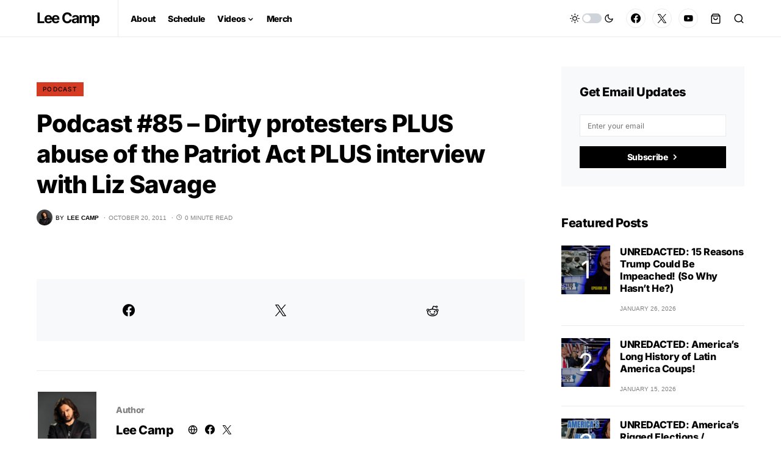

--- FILE ---
content_type: text/css
request_url: https://leecamp.com/wp-content/cache/wpfc-minified/87efxdij/dmgmg.css
body_size: 6417
content:
@font-face {
font-family: 'canvas-icons';
src: url(//leecamp.com/wp-content/plugins/canvas/assets/fonts/canvas-icons.woff) format("woff"), url(//leecamp.com/wp-content/plugins/canvas/assets/fonts/canvas-icons.ttf) format("truetype"), url(//leecamp.com/wp-content/plugins/canvas/assets/fonts/canvas-icons.svg) format("svg");
font-weight: normal;
font-style: normal;
font-display: swap;
}
[class^="cnvs-icon-"],
[class*=" cnvs-icon-"] {
font-family: 'canvas-icons' !important;
font-style: normal;
font-weight: normal;
font-variant: normal;
text-transform: none;
line-height: 1;
-webkit-font-smoothing: antialiased;
-moz-osx-font-smoothing: grayscale;
}
.cnvs-icon-arrow-right:before {
content: "\e940";
}
.cnvs-icon-arrow-left:before {
content: "\e941";
}
.cnvs-icon-arrow-down:before {
content: "\e942";
}
.cnvs-icon-arrow-up:before {
content: "\e943";
}
.cnvs-icon-watch:before {
content: "\e93f";
}
.cnvs-icon-eye:before {
content: "\e93e";
}
.cnvs-icon-share:before {
content: "\e93d";
}
.cnvs-icon-check:before {
content: "\e912";
}
.cnvs-icon-minus:before {
content: "\e90d";
}
.cnvs-icon-chevron-right:before {
content: "\e914";
}
.cnvs-icon-chevron-left:before {
content: "\e915";
}
.cnvs-icon-x:before {
content: "\e913";
}
.cnvs-icon-arrow-right-circle:before {
content: "\e911";
}
.cnvs-icon-arrow-left-circle:before {
content: "\e910";
}
.cnvs-icon-up:before {
content: "\e908";
}
.cnvs-icon-comment:before {
content: "\e900";
}
.cnvs-container {
width: 100%;
padding-right: 20px;
padding-left: 20px;
margin-right: auto;
margin-left: auto;
}
@media (min-width: 576px) {
.cnvs-container {
max-width: 540px;
}
}
@media (min-width: 768px) {
.cnvs-container {
max-width: 720px;
}
}
@media (min-width: 992px) {
.cnvs-container {
max-width: 960px;
}
}
@media (min-width: 1200px) {
.cnvs-container {
max-width: 1140px;
}
}
.cnvs-container-fluid {
width: 100%;
padding-right: 20px;
padding-left: 20px;
margin-right: auto;
margin-left: auto;
}
.cnvs-row {
display: -webkit-box;
display: -ms-flexbox;
display: flex;
-ms-flex-wrap: wrap;
flex-wrap: wrap;
margin-right: -20px;
margin-left: -20px;
}
.cnvs-col-1, .cnvs-col-2, .cnvs-col-3, .cnvs-col-4, .cnvs-col-5, .cnvs-col-6, .cnvs-col-7, .cnvs-col-8, .cnvs-col-9, .cnvs-col-10, .cnvs-col-11, .cnvs-col-12, .cnvs-col-sm-1, .cnvs-col-sm-2, .cnvs-col-sm-3, .cnvs-col-sm-4, .cnvs-col-sm-5, .cnvs-col-sm-6, .cnvs-col-sm-7, .cnvs-col-sm-8, .cnvs-col-sm-9, .cnvs-col-sm-10, .cnvs-col-sm-11, .cnvs-col-sm-12, .cnvs-col-md-1, .cnvs-col-md-2, .cnvs-col-md-3, .cnvs-col-md-4, .cnvs-col-md-5, .cnvs-col-md-6, .cnvs-col-md-7, .cnvs-col-md-8, .cnvs-col-md-9, .cnvs-col-md-10, .cnvs-col-md-11, .cnvs-col-md-12, .cnvs-col-lg-1, .cnvs-col-lg-2, .cnvs-col-lg-3, .cnvs-col-lg-4, .cnvs-col-lg-5, .cnvs-col-lg-6, .cnvs-col-lg-7, .cnvs-col-lg-8, .cnvs-col-lg-9, .cnvs-col-lg-10, .cnvs-col-lg-11, .cnvs-col-lg-12, .cnvs-col-xl-1, .cnvs-col-xl-2, .cnvs-col-xl-3, .cnvs-col-xl-4, .cnvs-col-xl-5, .cnvs-col-xl-6, .cnvs-col-xl-7, .cnvs-col-xl-8, .cnvs-col-xl-9, .cnvs-col-xl-10, .cnvs-col-xl-11, .cnvs-col-xl-12 {
position: relative;
width: 100%;
min-height: 1px;
padding-right: 20px;
padding-left: 20px;
}
.cnvs-col-1 {
-webkit-box-flex: 0;
-ms-flex: 0 0 8.3333333333%;
flex: 0 0 8.3333333333%;
max-width: 8.3333333333%;
}
.cnvs-col-2 {
-webkit-box-flex: 0;
-ms-flex: 0 0 16.6666666667%;
flex: 0 0 16.6666666667%;
max-width: 16.6666666667%;
}
.cnvs-col-3 {
-webkit-box-flex: 0;
-ms-flex: 0 0 25%;
flex: 0 0 25%;
max-width: 25%;
}
.cnvs-col-4 {
-webkit-box-flex: 0;
-ms-flex: 0 0 33.3333333333%;
flex: 0 0 33.3333333333%;
max-width: 33.3333333333%;
}
.cnvs-col-5 {
-webkit-box-flex: 0;
-ms-flex: 0 0 41.6666666667%;
flex: 0 0 41.6666666667%;
max-width: 41.6666666667%;
}
.cnvs-col-6 {
-webkit-box-flex: 0;
-ms-flex: 0 0 50%;
flex: 0 0 50%;
max-width: 50%;
}
.cnvs-col-7 {
-webkit-box-flex: 0;
-ms-flex: 0 0 58.3333333333%;
flex: 0 0 58.3333333333%;
max-width: 58.3333333333%;
}
.cnvs-col-8 {
-webkit-box-flex: 0;
-ms-flex: 0 0 66.6666666667%;
flex: 0 0 66.6666666667%;
max-width: 66.6666666667%;
}
.cnvs-col-9 {
-webkit-box-flex: 0;
-ms-flex: 0 0 75%;
flex: 0 0 75%;
max-width: 75%;
}
.cnvs-col-10 {
-webkit-box-flex: 0;
-ms-flex: 0 0 83.3333333333%;
flex: 0 0 83.3333333333%;
max-width: 83.3333333333%;
}
.cnvs-col-11 {
-webkit-box-flex: 0;
-ms-flex: 0 0 91.6666666667%;
flex: 0 0 91.6666666667%;
max-width: 91.6666666667%;
}
.cnvs-col-12 {
-webkit-box-flex: 0;
-ms-flex: 0 0 100%;
flex: 0 0 100%;
max-width: 100%;
}
@media (min-width: 576px) {
.cnvs-col-sm-1 {
-webkit-box-flex: 0;
-ms-flex: 0 0 8.3333333333%;
flex: 0 0 8.3333333333%;
max-width: 8.3333333333%;
}
.cnvs-col-sm-2 {
-webkit-box-flex: 0;
-ms-flex: 0 0 16.6666666667%;
flex: 0 0 16.6666666667%;
max-width: 16.6666666667%;
}
.cnvs-col-sm-3 {
-webkit-box-flex: 0;
-ms-flex: 0 0 25%;
flex: 0 0 25%;
max-width: 25%;
}
.cnvs-col-sm-4 {
-webkit-box-flex: 0;
-ms-flex: 0 0 33.3333333333%;
flex: 0 0 33.3333333333%;
max-width: 33.3333333333%;
}
.cnvs-col-sm-5 {
-webkit-box-flex: 0;
-ms-flex: 0 0 41.6666666667%;
flex: 0 0 41.6666666667%;
max-width: 41.6666666667%;
}
.cnvs-col-sm-6 {
-webkit-box-flex: 0;
-ms-flex: 0 0 50%;
flex: 0 0 50%;
max-width: 50%;
}
.cnvs-col-sm-7 {
-webkit-box-flex: 0;
-ms-flex: 0 0 58.3333333333%;
flex: 0 0 58.3333333333%;
max-width: 58.3333333333%;
}
.cnvs-col-sm-8 {
-webkit-box-flex: 0;
-ms-flex: 0 0 66.6666666667%;
flex: 0 0 66.6666666667%;
max-width: 66.6666666667%;
}
.cnvs-col-sm-9 {
-webkit-box-flex: 0;
-ms-flex: 0 0 75%;
flex: 0 0 75%;
max-width: 75%;
}
.cnvs-col-sm-10 {
-webkit-box-flex: 0;
-ms-flex: 0 0 83.3333333333%;
flex: 0 0 83.3333333333%;
max-width: 83.3333333333%;
}
.cnvs-col-sm-11 {
-webkit-box-flex: 0;
-ms-flex: 0 0 91.6666666667%;
flex: 0 0 91.6666666667%;
max-width: 91.6666666667%;
}
.cnvs-col-sm-12 {
-webkit-box-flex: 0;
-ms-flex: 0 0 100%;
flex: 0 0 100%;
max-width: 100%;
}
}
@media (min-width: 768px) {
.cnvs-col-md-1 {
-webkit-box-flex: 0;
-ms-flex: 0 0 8.3333333333%;
flex: 0 0 8.3333333333%;
max-width: 8.3333333333%;
}
.cnvs-col-md-2 {
-webkit-box-flex: 0;
-ms-flex: 0 0 16.6666666667%;
flex: 0 0 16.6666666667%;
max-width: 16.6666666667%;
}
.cnvs-col-md-3 {
-webkit-box-flex: 0;
-ms-flex: 0 0 25%;
flex: 0 0 25%;
max-width: 25%;
}
.cnvs-col-md-4 {
-webkit-box-flex: 0;
-ms-flex: 0 0 33.3333333333%;
flex: 0 0 33.3333333333%;
max-width: 33.3333333333%;
}
.cnvs-col-md-5 {
-webkit-box-flex: 0;
-ms-flex: 0 0 41.6666666667%;
flex: 0 0 41.6666666667%;
max-width: 41.6666666667%;
}
.cnvs-col-md-6 {
-webkit-box-flex: 0;
-ms-flex: 0 0 50%;
flex: 0 0 50%;
max-width: 50%;
}
.cnvs-col-md-7 {
-webkit-box-flex: 0;
-ms-flex: 0 0 58.3333333333%;
flex: 0 0 58.3333333333%;
max-width: 58.3333333333%;
}
.cnvs-col-md-8 {
-webkit-box-flex: 0;
-ms-flex: 0 0 66.6666666667%;
flex: 0 0 66.6666666667%;
max-width: 66.6666666667%;
}
.cnvs-col-md-9 {
-webkit-box-flex: 0;
-ms-flex: 0 0 75%;
flex: 0 0 75%;
max-width: 75%;
}
.cnvs-col-md-10 {
-webkit-box-flex: 0;
-ms-flex: 0 0 83.3333333333%;
flex: 0 0 83.3333333333%;
max-width: 83.3333333333%;
}
.cnvs-col-md-11 {
-webkit-box-flex: 0;
-ms-flex: 0 0 91.6666666667%;
flex: 0 0 91.6666666667%;
max-width: 91.6666666667%;
}
.cnvs-col-md-12 {
-webkit-box-flex: 0;
-ms-flex: 0 0 100%;
flex: 0 0 100%;
max-width: 100%;
}
}
@media (min-width: 992px) {
.cnvs-col-lg-1 {
-webkit-box-flex: 0;
-ms-flex: 0 0 8.3333333333%;
flex: 0 0 8.3333333333%;
max-width: 8.3333333333%;
}
.cnvs-col-lg-2 {
-webkit-box-flex: 0;
-ms-flex: 0 0 16.6666666667%;
flex: 0 0 16.6666666667%;
max-width: 16.6666666667%;
}
.cnvs-col-lg-3 {
-webkit-box-flex: 0;
-ms-flex: 0 0 25%;
flex: 0 0 25%;
max-width: 25%;
}
.cnvs-col-lg-4 {
-webkit-box-flex: 0;
-ms-flex: 0 0 33.3333333333%;
flex: 0 0 33.3333333333%;
max-width: 33.3333333333%;
}
.cnvs-col-lg-5 {
-webkit-box-flex: 0;
-ms-flex: 0 0 41.6666666667%;
flex: 0 0 41.6666666667%;
max-width: 41.6666666667%;
}
.cnvs-col-lg-6 {
-webkit-box-flex: 0;
-ms-flex: 0 0 50%;
flex: 0 0 50%;
max-width: 50%;
}
.cnvs-col-lg-7 {
-webkit-box-flex: 0;
-ms-flex: 0 0 58.3333333333%;
flex: 0 0 58.3333333333%;
max-width: 58.3333333333%;
}
.cnvs-col-lg-8 {
-webkit-box-flex: 0;
-ms-flex: 0 0 66.6666666667%;
flex: 0 0 66.6666666667%;
max-width: 66.6666666667%;
}
.cnvs-col-lg-9 {
-webkit-box-flex: 0;
-ms-flex: 0 0 75%;
flex: 0 0 75%;
max-width: 75%;
}
.cnvs-col-lg-10 {
-webkit-box-flex: 0;
-ms-flex: 0 0 83.3333333333%;
flex: 0 0 83.3333333333%;
max-width: 83.3333333333%;
}
.cnvs-col-lg-11 {
-webkit-box-flex: 0;
-ms-flex: 0 0 91.6666666667%;
flex: 0 0 91.6666666667%;
max-width: 91.6666666667%;
}
.cnvs-col-lg-12 {
-webkit-box-flex: 0;
-ms-flex: 0 0 100%;
flex: 0 0 100%;
max-width: 100%;
}
}
@media (min-width: 1200px) {
.cnvs-col-xl-1 {
-webkit-box-flex: 0;
-ms-flex: 0 0 8.3333333333%;
flex: 0 0 8.3333333333%;
max-width: 8.3333333333%;
}
.cnvs-col-xl-2 {
-webkit-box-flex: 0;
-ms-flex: 0 0 16.6666666667%;
flex: 0 0 16.6666666667%;
max-width: 16.6666666667%;
}
.cnvs-col-xl-3 {
-webkit-box-flex: 0;
-ms-flex: 0 0 25%;
flex: 0 0 25%;
max-width: 25%;
}
.cnvs-col-xl-4 {
-webkit-box-flex: 0;
-ms-flex: 0 0 33.3333333333%;
flex: 0 0 33.3333333333%;
max-width: 33.3333333333%;
}
.cnvs-col-xl-5 {
-webkit-box-flex: 0;
-ms-flex: 0 0 41.6666666667%;
flex: 0 0 41.6666666667%;
max-width: 41.6666666667%;
}
.cnvs-col-xl-6 {
-webkit-box-flex: 0;
-ms-flex: 0 0 50%;
flex: 0 0 50%;
max-width: 50%;
}
.cnvs-col-xl-7 {
-webkit-box-flex: 0;
-ms-flex: 0 0 58.3333333333%;
flex: 0 0 58.3333333333%;
max-width: 58.3333333333%;
}
.cnvs-col-xl-8 {
-webkit-box-flex: 0;
-ms-flex: 0 0 66.6666666667%;
flex: 0 0 66.6666666667%;
max-width: 66.6666666667%;
}
.cnvs-col-xl-9 {
-webkit-box-flex: 0;
-ms-flex: 0 0 75%;
flex: 0 0 75%;
max-width: 75%;
}
.cnvs-col-xl-10 {
-webkit-box-flex: 0;
-ms-flex: 0 0 83.3333333333%;
flex: 0 0 83.3333333333%;
max-width: 83.3333333333%;
}
.cnvs-col-xl-11 {
-webkit-box-flex: 0;
-ms-flex: 0 0 91.6666666667%;
flex: 0 0 91.6666666667%;
max-width: 91.6666666667%;
}
.cnvs-col-xl-12 {
-webkit-box-flex: 0;
-ms-flex: 0 0 100%;
flex: 0 0 100%;
max-width: 100%;
}
}
.cnvs-d-none {
display: none;
}
.cnvs-clearfix {
clear: both;
}
.cnvs-clearfix:after {
content: '';
clear: both;
display: table;
}
.cnvs-post-meta {
--cnvs-post-meta-color: #dee2e6;
padding-left: 0;
list-style: none;
color: var(--cnvs-post-meta-color);
padding: 0;
margin: 0;
}
.cnvs-post-meta > li {
display: inline-block;
}
.cnvs-post-meta > li:not(:last-child) {
margin-right: 0.5rem;
}
.cnvs-post-meta li + li:before {
margin-right: 0.5rem;
content: "\b7";
}
.cnvs-post-meta .cnvs-icon {
margin-right: 0.25rem;
}
.cnvs-meta-category .post-categories {
padding-left: 0;
list-style: none;
padding: 0;
margin: 0;
}
.cnvs-meta-category .post-categories > li {
display: inline-block;
}
.cnvs-meta-category .post-categories > li:not(:last-child) {
margin-right: 0.5rem;
}
.cnvs-meta-category .post-categories li:not(:last-child):after {
content: ",";
}
.post-meta .cnvs-meta-category .post-categories {
margin-bottom: 0;
}
.cnvs-meta-author span + a,
.cnvs-meta-author a + span {
margin-left: 0.25rem;
}  .wp-block-button.is-cnvs-button-full-width,
.entry-content .wp-block-button.is-cnvs-button-full-width {
width: 100%;
}
.wp-block-button.is-cnvs-button-full-width .wp-block-button__link,
.entry-content .wp-block-button.is-cnvs-button-full-width .wp-block-button__link {
width: 100%;
}
.wp-block-button.is-cnvs-button-size-sm .wp-block-button__link,
.entry-content .wp-block-button.is-cnvs-button-size-sm .wp-block-button__link {
padding: 0.25rem 0.5rem;
}
.wp-block-button.is-cnvs-button-size-lg .wp-block-button__link,
.entry-content .wp-block-button.is-cnvs-button-size-lg .wp-block-button__link {
padding: 1rem 2rem;
}  .cnvs-color-primary {
--cnvs-primary-color: #343a40;
color: var(--cnvs-primary-color);
}
.cnvs-color-secondary {
--cnvs-secondary-color: #A0A0A0;
color: var(--cnvs-secondary-color);
}
.cnvs-bg-primary {
--cnvs-primary-background: #343a40;
background-color: var(--cnvs-primary-background);
}
.cnvs-bg-overlay {
--cnvs-overlay-background: rgba(52, 58, 64, 0.5);
background-color: var(--cnvs-overlay-background);
}  .cnvs-font-primary {
--cnvs-primary-font-weight: 700;
font-weight: var(--cnvs-primary-font-weight);
}
.cnvs-font-secondary {
--cnvs-secondary-font-size: 80%;
--cnvs-secondary-font-color: #6c757d;
font-size: var(--cnvs-secondary-font-size);
color: var(--cnvs-secondary-font-color);
}
.cnvs-font-heading {
--cnvs-heading-font-weight: 700;
--cnvs-heading-font-color: #212529;
font-weight: var(--cnvs-heading-font-weight);
color: var(--cnvs-heading-font-color);
}  .cnvs-bg-primary {
background-color: #007bff;
}
a.cnvs-bg-primary:hover, a.cnvs-bg-primary:focus,
button.cnvs-bg-primary:hover,
button.cnvs-bg-primary:focus {
background-color: #0062cc;
}
.cnvs-bg-secondary {
background-color: #A0A0A0;
}
a.cnvs-bg-secondary:hover, a.cnvs-bg-secondary:focus,
button.cnvs-bg-secondary:hover,
button.cnvs-bg-secondary:focus {
background-color: #878686;
}
.cnvs-bg-success {
background-color: #28a745;
}
a.cnvs-bg-success:hover, a.cnvs-bg-success:focus,
button.cnvs-bg-success:hover,
button.cnvs-bg-success:focus {
background-color: #1e7e34;
}
.cnvs-bg-info {
background-color: #17a2b8;
}
a.cnvs-bg-info:hover, a.cnvs-bg-info:focus,
button.cnvs-bg-info:hover,
button.cnvs-bg-info:focus {
background-color: #117a8b;
}
.cnvs-bg-warning {
background-color: #ffc107;
}
a.cnvs-bg-warning:hover, a.cnvs-bg-warning:focus,
button.cnvs-bg-warning:hover,
button.cnvs-bg-warning:focus {
background-color: #d39e00;
}
.cnvs-bg-danger {
background-color: #dc3545;
}
a.cnvs-bg-danger:hover, a.cnvs-bg-danger:focus,
button.cnvs-bg-danger:hover,
button.cnvs-bg-danger:focus {
background-color: #bd2130;
}
.cnvs-bg-light {
background-color: #f8f9fa;
}
a.cnvs-bg-light:hover, a.cnvs-bg-light:focus,
button.cnvs-bg-light:hover,
button.cnvs-bg-light:focus {
background-color: #dae0e5;
}
.cnvs-bg-dark {
background-color: #343a40;
}
a.cnvs-bg-dark:hover, a.cnvs-bg-dark:focus,
button.cnvs-bg-dark:hover,
button.cnvs-bg-dark:focus {
background-color: #1d2124;
}
.cnvs-bg-white {
--cnvs-bg-white: #fff;
background-color: var(--cnvs-bg-white);
}
.cnvs-bg-transparent {
--cnvs-bg-transparent: transparent;
background-color: var(--cnvs-bg-transparent);
}  .cnvs-alert {
--cnvs-alert-background: #f8f9fa;
--cnvs-alert-heading-color: inherit;
--cnvs-alert-close-color: #000;
--cnvs-alert-close-hover-color: #000;
--cnvs-alert-font-size: 0.875rem;
--cnvs-alert-link-font-weight: 700;
--cnvs-alert-close-font-size: 1rem;
--cnvs-alert-close-line-height: 1;
--cnvs-alert-close-text-shadow: 0 1px 0 #fff;
--cnvs-alert-close-opacity: .75;
} .cnvs-alert {
position: relative;
padding: 0.5rem 1rem;
margin-bottom: 1rem;
background: var(--cnvs-alert-background);
font-size: var(--cnvs-alert-font-size);
}
.cnvs-alert a {
text-decoration: underline;
text-shadow: none;
border: none;
}
.cnvs-alert a:hover {
text-decoration: none;
text-shadow: none;
border: none;
}
.cnvs-alert p {
margin-bottom: 0.5rem;
}
.cnvs-alert > *:last-child {
margin-bottom: 0;
}
.cnvs-alert-multiline {
padding: 1.25rem 1.75rem;
}
.cnvs-alert-heading {
color: var(--cnvs-alert-heading-color);
}
.cnvs-alert-link {
font-weight: var(--cnvs-alert-link-font-weight);
}
.cnvs-alert-dismissible {
padding-right: 4rem;
}
.cnvs-alert-dismissible .cnvs-close {
position: absolute;
top: 0;
right: 0;
height: 100%;
padding: 0 1rem;
color: inherit;
}
.cnvs-close {
float: right;
font-size: var(--cnvs-alert-close-font-size);
line-height: var(--cnvs-alert-close-line-height);
color: var(--cnvs-alert-close-color);
text-shadow: var(--cnvs-alert-close-text-shadow);
opacity: var(--cnvs-alert-close-opacity);
}
.cnvs-close:hover, .cnvs-close:focus {
color: var(--cnvs-alert-close-hover-color);
text-decoration: none;
opacity: 1;
}
button.cnvs-close {
padding: 0;
text-decoration: none !important;
border: none !important;
-webkit-appearance: none !important;
background-color: transparent !important;
-webkit-box-shadow: none !important;
box-shadow: none !important;
}
.cnvs-alert-primary {
border-left: #007bff 2px solid;
}
.cnvs-alert-primary .cnvs-icon-close,
.cnvs-alert-primary .cnvs-alert-title {
color: #0062cc;
}
.cnvs-alert-secondary {
border-left: #A0A0A0 2px solid;
}
.cnvs-alert-secondary .cnvs-icon-close,
.cnvs-alert-secondary .cnvs-alert-title {
color: #878686;
}
.cnvs-alert-success {
border-left: #28a745 2px solid;
}
.cnvs-alert-success .cnvs-icon-close,
.cnvs-alert-success .cnvs-alert-title {
color: #1e7e34;
}
.cnvs-alert-info {
border-left: #17a2b8 2px solid;
}
.cnvs-alert-info .cnvs-icon-close,
.cnvs-alert-info .cnvs-alert-title {
color: #117a8b;
}
.cnvs-alert-warning {
border-left: #ffc107 2px solid;
}
.cnvs-alert-warning .cnvs-icon-close,
.cnvs-alert-warning .cnvs-alert-title {
color: #d39e00;
}
.cnvs-alert-danger {
border-left: #dc3545 2px solid;
}
.cnvs-alert-danger .cnvs-icon-close,
.cnvs-alert-danger .cnvs-alert-title {
color: #bd2130;
}
.cnvs-alert-light {
border-left: #f8f9fa 2px solid;
}
.cnvs-alert-light .cnvs-icon-close,
.cnvs-alert-light .cnvs-alert-title {
color: #dae0e5;
}
.cnvs-alert-dark {
border-left: #343a40 2px solid;
}
.cnvs-alert-dark .cnvs-icon-close,
.cnvs-alert-dark .cnvs-alert-title {
color: #1d2124;
}  .cnvs-badge {
--cnvs-badge-background: #f8f9fa;
--cnvs-badge-color: inherit;
--cnvs-badge-primary-background: #00A0D2;
--cnvs-badge-primary-color: #FFFFFF;
--cnvs-badge-light-background: #FFFFFF;
--cnvs-badge-light-color: #000000;
--cnvs-badge-border-radius: 30px;
--cnvs-badge-font-size: 75%;
--cnvs-badge-line-height: 1;
} .cnvs-badge {
background: var(--cnvs-badge-background);
color: var(--cnvs-badge-color);
display: inline-block;
padding: 0.3em 0.6em;
font-size: var(--cnvs-badge-font-size);
text-align: center;
white-space: nowrap;
vertical-align: baseline;
border-radius: var(--cnvs-badge-border-radius);
text-transform: uppercase;
line-height: var(--cnvs-badge-line-height);
}
.cnvs-badge:empty {
display: none;
}
.menu-item .cnvs-badge {
margin-left: 0.5rem;
}
.cnvs-button .cnvs-badge {
position: relative;
top: -1px;
}
.is-cnvs-badge-color-primary,
.block-editor-rich-text__editable:focus [data-rich-text-format-boundary].is-cnvs-badge-color-primary {
background: rgba(0, 123, 255, 0.1);
color: #0056b3;
}
.is-cnvs-badge-color-secondary,
.block-editor-rich-text__editable:focus [data-rich-text-format-boundary].is-cnvs-badge-color-secondary {
background: rgba(160, 160, 160, 0.1);
color: #7a7a7a;
}
.is-cnvs-badge-color-success,
.block-editor-rich-text__editable:focus [data-rich-text-format-boundary].is-cnvs-badge-color-success {
background: rgba(40, 167, 69, 0.1);
color: #19692c;
}
.is-cnvs-badge-color-info,
.block-editor-rich-text__editable:focus [data-rich-text-format-boundary].is-cnvs-badge-color-info {
background: rgba(23, 162, 184, 0.1);
color: #0f6674;
}
.is-cnvs-badge-color-warning,
.block-editor-rich-text__editable:focus [data-rich-text-format-boundary].is-cnvs-badge-color-warning {
background: rgba(255, 193, 7, 0.1);
color: #ba8b00;
}
.is-cnvs-badge-color-danger,
.block-editor-rich-text__editable:focus [data-rich-text-format-boundary].is-cnvs-badge-color-danger {
background: rgba(220, 53, 69, 0.1);
color: #a71d2a;
}
.is-cnvs-badge-color-light,
.block-editor-rich-text__editable:focus [data-rich-text-format-boundary].is-cnvs-badge-color-light {
background: rgba(248, 249, 250, 0.1);
color: #cbd3da;
}
.is-cnvs-badge-color-dark,
.block-editor-rich-text__editable:focus [data-rich-text-format-boundary].is-cnvs-badge-color-dark {
background: rgba(52, 58, 64, 0.1);
color: #121416;
}
.is-cnvs-badge-color-primary,
.block-editor-rich-text__editable:focus [data-rich-text-format-boundary].is-cnvs-badge-color-primary {
background: var(--cnvs-badge-primary-background);
color: var(--cnvs-badge-primary-color);
}
.is-cnvs-badge-color-light,
.block-editor-rich-text__editable:focus [data-rich-text-format-boundary].is-cnvs-badge-color-light {
background: var(--cnvs-badge-light-background);
color: var(--cnvs-badge-light-color);
}  [cnvs-flickity="init"] {
--cnvs-flickity-button-background: hsla(0, 0%, 100%, 0.75);
--cnvs-flickity-button-color: #333;
--cnvs-flickity-button-hover-background: white;
--cnvs-flickity-button-focus-box-shadow: 0 0 0 5px #19F;
--cnvs-flickity-button-active-opacity: 0.6;
--cnvs-flickity-button-disabled-opacity: 0.3;
--cnvs-flickity-button-icon-fill: #333;
--cnvs-flickity-prev-next-border-radius: 50%;
--cnvs-flickity-page-info-font-size: .75rem;
--cnvs-flickity-page-info-line-height: 1;
--cnvs-flickity-dot-width: 10px;
--cnvs-flickity-dot-height: 10px;
--cnvs-flickity-dot-margin: 0 3px;
--cnvs-flickity-dot-background: #333;
--cnvs-flickity-dot-border-radius: 50%;
--cnvs-flickity-dot-opacity: 0.25;
}
[cnvs-flickity="init"].flickity-enabled {
position: relative;
padding-bottom: 0;
}
[cnvs-flickity="init"].flickity-enabled:focus {
outline: none;
}
[cnvs-flickity="init"].flickity-enabled.is-animate .flickity-viewport {
-webkit-transition: height 0.2s;
transition: height 0.2s;
}
[cnvs-flickity="init"].flickity-enabled.is-draggable {
-webkit-tap-highlight-color: transparent;
-webkit-user-select: none;
-moz-user-select: none;
-ms-user-select: none;
user-select: none;
}
[cnvs-flickity="init"].flickity-enabled.is-draggable .flickity-viewport {
cursor: move;
cursor: -webkit-grab;
cursor: grab;
}
[cnvs-flickity="init"].flickity-enabled.is-draggable .flickity-viewport.is-pointer-down {
cursor: -webkit-grabbing;
cursor: grabbing;
}
[cnvs-flickity="init"] .flickity-viewport {
overflow: hidden;
position: relative;
height: 100%;
}
[cnvs-flickity="init"] .flickity-slider {
position: absolute;
width: 100%;
height: 100%;
}
[cnvs-flickity="init"] .flickity-button {
position: absolute;
background: var(--cnvs-flickity-button-background);
border: none;
color: var(--cnvs-flickity-button-color);
}
[cnvs-flickity="init"] .flickity-button:hover {
background: var(--cnvs-flickity-button-hover-background);
cursor: pointer;
}
[cnvs-flickity="init"] .flickity-button:focus {
outline: none;
-webkit-box-shadow: var(--cnvs-flickity-button-focus-box-shadow);
box-shadow: var(--cnvs-flickity-button-focus-box-shadow);
}
[cnvs-flickity="init"] .flickity-button:active {
opacity: var(--cnvs-flickity-button-active-opacity);
}
[cnvs-flickity="init"] .flickity-button:disabled {
opacity: var(--cnvs-flickity-button-disabled-opacity);
cursor: auto; pointer-events: none;
}
[cnvs-flickity="init"] .flickity-button-icon {
fill: var(--cnvs-flickity-button-icon-fill);
}
[cnvs-flickity="init"] .flickity-prev-next-button {
top: 50%;
width: 44px;
height: 44px;
border-radius: var(--cnvs-flickity-prev-next-border-radius); margin-top: -22px;
}
[cnvs-flickity="init"] .flickity-prev-next-button.previous {
left: 1rem;
}
[cnvs-flickity="init"] .flickity-prev-next-button.next {
right: 1rem;
}
[cnvs-flickity="init"] .flickity-rtl .flickity-prev-next-button.previous {
left: auto;
right: 10px;
}
[cnvs-flickity="init"] .flickity-rtl .flickity-prev-next-button.next {
right: auto;
left: 10px;
}
[cnvs-flickity="init"] .flickity-prev-next-button .flickity-button-icon {
position: absolute;
left: 30%;
top: 30%;
width: 40%;
height: 40%;
}
[cnvs-flickity="init"] [data-sg-page-info="true"],
[cnvs-flickity="init"] [data-sg-page-dots="true"] {
padding-bottom: 50px;
}
[cnvs-flickity="init"] [data-sg-page-info="true"] .flickity-prev-next-button,
[cnvs-flickity="init"] [data-sg-page-dots="true"] .flickity-prev-next-button { margin-top: -52px;
}
[cnvs-flickity="init"] .flickity-pages {
position: relative;
}
[cnvs-flickity="init"] .flickity-page-info {
position: absolute;
top: 50%;
right: 0;
-webkit-transform: translateY(-50%);
transform: translateY(-50%);
display: -webkit-box;
display: -ms-flexbox;
display: flex;
-webkit-box-align: center;
-ms-flex-align: center;
align-items: center;
font-size: var(--cnvs-flickity-page-info-font-size);
line-height: var(--cnvs-flickity-page-info-line-height);
}
[cnvs-flickity="init"] .flickity-page-info span:not(:last-child) {
margin-right: .25rem;
}
[cnvs-flickity="init"] .flickity-page-dots {
padding: 1rem 3rem 0;
list-style: none;
text-align: center;
text-align: center;
line-height: 1;
display: -webkit-box;
display: -ms-flexbox;
display: flex;
-webkit-box-pack: center;
-ms-flex-pack: center;
justify-content: center;
-webkit-box-align: center;
-ms-flex-align: center;
align-items: center;
margin: 0;
}
[cnvs-flickity="init"] .flickity-rtl .flickity-page-dots {
direction: rtl;
}
[cnvs-flickity="init"] .flickity-page-dots .dot {
display: inline-block;
width: var(--cnvs-flickity-dot-width);
height: var(--cnvs-flickity-dot-height);
margin: var(--cnvs-flickity-dot-margin);
background: var(--cnvs-flickity-dot-background);
border-radius: var(--cnvs-flickity-dot-border-radius);
opacity: var(--cnvs-flickity-dot-opacity);
cursor: pointer;
}
[cnvs-flickity="init"] .flickity-page-dots .dot.is-selected {
opacity: 1;
}@font-face {
font-family: 'powerkit-icons';
src: url(//leecamp.com/wp-content/plugins/powerkit/assets/fonts/powerkit-icons.woff) format("woff"), url(//leecamp.com/wp-content/plugins/powerkit/assets/fonts/powerkit-icons.ttf) format("truetype"), url(//leecamp.com/wp-content/plugins/powerkit/assets/fonts/powerkit-icons.svg) format("svg");
font-weight: normal;
font-style: normal;
font-display: swap;
}
[class^="pk-icon-"],
[class*=" pk-icon-"] {
font-family: 'powerkit-icons' !important;
font-style: normal;
font-weight: normal;
font-variant: normal;
text-transform: none;
line-height: 1;
-webkit-font-smoothing: antialiased;
-moz-osx-font-smoothing: grayscale;
}
.pk-icon-twitter:before {
content: "\e94c";
}
.pk-icon-alert-circle:before {
content: "\e946";
}
.pk-icon-star-half:before {
content: "\e938";
}
.pk-icon-star-full:before {
content: "\e939";
}
.pk-icon-star-empty:before {
content: "\e93a";
}
.pk-icon-discord:before {
content: "\e947";
}
.pk-icon-tiktok:before {
content: "\e948";
}
.pk-icon-mix:before {
content: "\e93c";
}
.pk-icon-strava:before {
content: "\e93b";
}
.pk-icon-microblog:before {
content: "\e937";
}
.pk-icon-mastodon:before {
content: "\e935";
}
.pk-icon-goodreads:before {
content: "\e934";
}
.pk-icon-codepen:before {
content: "\e924";
}
.pk-icon-medium:before {
content: "\e906";
}
.pk-icon-powerkit:before {
content: "\e904";
}
.pk-icon-line:before {
content: "\e90e";
}
.pk-icon-fb-messenger:before {
content: "\e90a";
}
.pk-icon-pixelfed:before {
content: "\e936";
}
.pk-icon-steam:before {
content: "\e932";
}
.pk-icon-thumbtack:before {
content: "\e933";
}
.pk-icon-tripadvisor:before {
content: "\e931";
}
.pk-icon-slideshare:before {
content: "\e925";
}
.pk-icon-producthunt:before {
content: "\e930";
}
.pk-icon-meetup:before {
content: "\e92f";
}
.pk-icon-houzz:before {
content: "\e92e";
}
.pk-icon-deviantart:before {
content: "\e92d";
}
.pk-icon-delicious:before {
content: "\e92c";
}
.pk-icon-500px:before {
content: "\e92b";
}
.pk-icon-bitbucket:before {
content: "\e929";
}
.pk-icon-jsfiddle:before {
content: "\e928";
}
.pk-icon-freecodecamp:before {
content: "\e927";
}
.pk-icon-gitlab:before {
content: "\e926";
}
.pk-icon-stackoverflow:before {
content: "\e923";
}
.pk-icon-wechat:before {
content: "\e91e";
}
.pk-icon-xing:before {
content: "\e91c";
}
.pk-icon-ok:before {
content: "\e91d";
}
.pk-icon-snapchat:before {
content: "\e917";
}
.pk-icon-behance:before {
content: "\f1b4";
}
.pk-icon-diamond:before {
content: "\f219";
}
.pk-icon-dribbble:before {
content: "\f17d";
}
.pk-icon-facebook:before {
content: "\e949";
}
.pk-icon-feed:before {
content: "\f09e";
}
.pk-icon-rss:before {
content: "\f09e";
}
.pk-icon-get-pocket:before {
content: "\f265";
}
.pk-icon-pocket:before {
content: "\f265";
}
.pk-icon-google-plus:before {
content: "\f0d5";
}
.pk-icon-googleplus:before {
content: "\f0d5";
}
.pk-icon-linkedin:before {
content: "\f0e1";
}
.pk-icon-map-marker:before {
content: "\f041";
}
.pk-icon-phone:before {
content: "\f095";
}
.pk-icon-viber:before {
content: "\f095";
}
.pk-icon-pinterest:before {
content: "\f0d2";
}
.pk-icon-retweet:before {
content: "\f079";
}
.pk-icon-soundcloud:before {
content: "\f1be";
}
.pk-icon-spotify:before {
content: "\f1bc";
}
.pk-icon-stumbleupon:before {
content: "\f1a4";
}
.pk-icon-tumblr:before {
content: "\f173";
}
.pk-icon-old-twitter:before {
content: "\f099";
}
.pk-icon-vimeo:before {
content: "\f27d";
}
.pk-icon-vk:before {
content: "\f189";
}
.pk-icon-vkontakte:before {
content: "\f189";
}
.pk-icon-whatsapp:before {
content: "\f232";
}
.pk-icon-youtube:before {
content: "\e945";
}
.pk-icon-foursquare:before {
content: "\e92a";
}
.pk-icon-yelp:before {
content: "\e922";
}
.pk-icon-weibo:before {
content: "\e91f";
}
.pk-icon-apple:before {
content: "\e921";
}
.pk-icon-flickr:before {
content: "\e918";
}
.pk-icon-bloglovin:before {
content: "\e944";
}
.pk-icon-twitch:before {
content: "\e905";
}
.pk-icon-flipboard:before {
content: "\e94a";
}
.pk-icon-googlenews:before {
content: "\e94b";
}
.pk-icon-github:before {
content: "\e90f";
}
.pk-icon-instagram:before {
content: "\e90c";
}
.pk-icon-telegram:before {
content: "\e909";
}
.pk-icon-reddit:before {
content: "\e90b";
}
.pk-icon-android:before {
content: "\e920";
}
.pk-icon-link:before {
content: "\e91b";
}
.pk-icon-globe:before {
content: "\e91a";
}
.pk-icon-website:before {
content: "\e91a";
}
.pk-icon-bell:before {
content: "\e919";
}
.pk-icon-zoom-in:before {
content: "\e916";
}
.pk-icon-check:before {
content: "\e912";
}
.pk-icon-minus:before {
content: "\e90d";
}
.pk-icon-chevron-right:before {
content: "\e914";
}
.pk-icon-chevron-left:before {
content: "\e915";
}
.pk-icon-x:before {
content: "\e913";
}
.pk-icon-arrow-right-circle:before {
content: "\e911";
}
.pk-icon-arrow-left-circle:before {
content: "\e910";
}
.pk-icon-up:before {
content: "\e908";
}
.pk-icon-comment:before {
content: "\e900";
}
.pk-icon-refresh-cw:before {
content: "\e902";
}
.pk-icon-reply:before {
content: "\e903";
}
.pk-icon-like:before {
content: "\e901";
}
.pk-icon-mail:before {
content: "\e002";
}
.pk-icon-email:before {
content: "\e002";
}
.pk-icon-video:before {
content: "\e018";
}
.pk-icon-share:before {
content: "\e93d";
}
.pk-icon-watch:before {
content: "\e93f";
}
.pk-icon-eye:before {
content: "\e93e";
}
.pk-icon-arrow-right:before {
content: "\e940";
}
.pk-icon-arrow-left:before {
content: "\e941";
}
.pk-icon-arrow-down:before {
content: "\e942";
}
.pk-icon-arrow-up:before {
content: "\e943";
}
.pk-container {
width: 100%;
padding-right: 20px;
padding-left: 20px;
margin-right: auto;
margin-left: auto;
}
@media (min-width: 576px) {
.pk-container {
max-width: 540px;
}
}
@media (min-width: 768px) {
.pk-container {
max-width: 720px;
}
}
@media (min-width: 992px) {
.pk-container {
max-width: 960px;
}
}
@media (min-width: 1200px) {
.pk-container {
max-width: 1140px;
}
}
.pk-container-fluid {
width: 100%;
padding-right: 20px;
padding-left: 20px;
margin-right: auto;
margin-left: auto;
}
.pk-row {
display: flex;
flex-wrap: wrap;
margin-right: -20px;
margin-left: -20px;
}
.pk-col-1, .pk-col-2, .pk-col-3, .pk-col-4, .pk-col-5, .pk-col-6, .pk-col-7, .pk-col-8, .pk-col-9, .pk-col-10, .pk-col-11, .pk-col-12, .pk-col-sm-1, .pk-col-sm-2, .pk-col-sm-3, .pk-col-sm-4, .pk-col-sm-5, .pk-col-sm-6, .pk-col-sm-7, .pk-col-sm-8, .pk-col-sm-9, .pk-col-sm-10, .pk-col-sm-11, .pk-col-sm-12, .pk-col-md-1, .pk-col-md-2, .pk-col-md-3, .pk-col-md-4, .pk-col-md-5, .pk-col-md-6, .pk-col-md-7, .pk-col-md-8, .pk-col-md-9, .pk-col-md-10, .pk-col-md-11, .pk-col-md-12, .pk-col-lg-1, .pk-col-lg-2, .pk-col-lg-3, .pk-col-lg-4, .pk-col-lg-5, .pk-col-lg-6, .pk-col-lg-7, .pk-col-lg-8, .pk-col-lg-9, .pk-col-lg-10, .pk-col-lg-11, .pk-col-lg-12, .pk-col-xl-1, .pk-col-xl-2, .pk-col-xl-3, .pk-col-xl-4, .pk-col-xl-5, .pk-col-xl-6, .pk-col-xl-7, .pk-col-xl-8, .pk-col-xl-9, .pk-col-xl-10, .pk-col-xl-11, .pk-col-xl-12 {
position: relative;
width: 100%;
min-height: 1px;
padding-right: 20px;
padding-left: 20px;
}
.pk-col-1 {
flex: 0 0 8.3333333333%;
max-width: 8.3333333333%;
}
.pk-col-2 {
flex: 0 0 16.6666666667%;
max-width: 16.6666666667%;
}
.pk-col-3 {
flex: 0 0 25%;
max-width: 25%;
}
.pk-col-4 {
flex: 0 0 33.3333333333%;
max-width: 33.3333333333%;
}
.pk-col-5 {
flex: 0 0 41.6666666667%;
max-width: 41.6666666667%;
}
.pk-col-6 {
flex: 0 0 50%;
max-width: 50%;
}
.pk-col-7 {
flex: 0 0 58.3333333333%;
max-width: 58.3333333333%;
}
.pk-col-8 {
flex: 0 0 66.6666666667%;
max-width: 66.6666666667%;
}
.pk-col-9 {
flex: 0 0 75%;
max-width: 75%;
}
.pk-col-10 {
flex: 0 0 83.3333333333%;
max-width: 83.3333333333%;
}
.pk-col-11 {
flex: 0 0 91.6666666667%;
max-width: 91.6666666667%;
}
.pk-col-12 {
flex: 0 0 100%;
max-width: 100%;
}
@media (min-width: 576px) {
.pk-col-sm-1 {
flex: 0 0 8.3333333333%;
max-width: 8.3333333333%;
}
.pk-col-sm-2 {
flex: 0 0 16.6666666667%;
max-width: 16.6666666667%;
}
.pk-col-sm-3 {
flex: 0 0 25%;
max-width: 25%;
}
.pk-col-sm-4 {
flex: 0 0 33.3333333333%;
max-width: 33.3333333333%;
}
.pk-col-sm-5 {
flex: 0 0 41.6666666667%;
max-width: 41.6666666667%;
}
.pk-col-sm-6 {
flex: 0 0 50%;
max-width: 50%;
}
.pk-col-sm-7 {
flex: 0 0 58.3333333333%;
max-width: 58.3333333333%;
}
.pk-col-sm-8 {
flex: 0 0 66.6666666667%;
max-width: 66.6666666667%;
}
.pk-col-sm-9 {
flex: 0 0 75%;
max-width: 75%;
}
.pk-col-sm-10 {
flex: 0 0 83.3333333333%;
max-width: 83.3333333333%;
}
.pk-col-sm-11 {
flex: 0 0 91.6666666667%;
max-width: 91.6666666667%;
}
.pk-col-sm-12 {
flex: 0 0 100%;
max-width: 100%;
}
}
@media (min-width: 768px) {
.pk-col-md-1 {
flex: 0 0 8.3333333333%;
max-width: 8.3333333333%;
}
.pk-col-md-2 {
flex: 0 0 16.6666666667%;
max-width: 16.6666666667%;
}
.pk-col-md-3 {
flex: 0 0 25%;
max-width: 25%;
}
.pk-col-md-4 {
flex: 0 0 33.3333333333%;
max-width: 33.3333333333%;
}
.pk-col-md-5 {
flex: 0 0 41.6666666667%;
max-width: 41.6666666667%;
}
.pk-col-md-6 {
flex: 0 0 50%;
max-width: 50%;
}
.pk-col-md-7 {
flex: 0 0 58.3333333333%;
max-width: 58.3333333333%;
}
.pk-col-md-8 {
flex: 0 0 66.6666666667%;
max-width: 66.6666666667%;
}
.pk-col-md-9 {
flex: 0 0 75%;
max-width: 75%;
}
.pk-col-md-10 {
flex: 0 0 83.3333333333%;
max-width: 83.3333333333%;
}
.pk-col-md-11 {
flex: 0 0 91.6666666667%;
max-width: 91.6666666667%;
}
.pk-col-md-12 {
flex: 0 0 100%;
max-width: 100%;
}
}
@media (min-width: 992px) {
.pk-col-lg-1 {
flex: 0 0 8.3333333333%;
max-width: 8.3333333333%;
}
.pk-col-lg-2 {
flex: 0 0 16.6666666667%;
max-width: 16.6666666667%;
}
.pk-col-lg-3 {
flex: 0 0 25%;
max-width: 25%;
}
.pk-col-lg-4 {
flex: 0 0 33.3333333333%;
max-width: 33.3333333333%;
}
.pk-col-lg-5 {
flex: 0 0 41.6666666667%;
max-width: 41.6666666667%;
}
.pk-col-lg-6 {
flex: 0 0 50%;
max-width: 50%;
}
.pk-col-lg-7 {
flex: 0 0 58.3333333333%;
max-width: 58.3333333333%;
}
.pk-col-lg-8 {
flex: 0 0 66.6666666667%;
max-width: 66.6666666667%;
}
.pk-col-lg-9 {
flex: 0 0 75%;
max-width: 75%;
}
.pk-col-lg-10 {
flex: 0 0 83.3333333333%;
max-width: 83.3333333333%;
}
.pk-col-lg-11 {
flex: 0 0 91.6666666667%;
max-width: 91.6666666667%;
}
.pk-col-lg-12 {
flex: 0 0 100%;
max-width: 100%;
}
}
@media (min-width: 1200px) {
.pk-col-xl-1 {
flex: 0 0 8.3333333333%;
max-width: 8.3333333333%;
}
.pk-col-xl-2 {
flex: 0 0 16.6666666667%;
max-width: 16.6666666667%;
}
.pk-col-xl-3 {
flex: 0 0 25%;
max-width: 25%;
}
.pk-col-xl-4 {
flex: 0 0 33.3333333333%;
max-width: 33.3333333333%;
}
.pk-col-xl-5 {
flex: 0 0 41.6666666667%;
max-width: 41.6666666667%;
}
.pk-col-xl-6 {
flex: 0 0 50%;
max-width: 50%;
}
.pk-col-xl-7 {
flex: 0 0 58.3333333333%;
max-width: 58.3333333333%;
}
.pk-col-xl-8 {
flex: 0 0 66.6666666667%;
max-width: 66.6666666667%;
}
.pk-col-xl-9 {
flex: 0 0 75%;
max-width: 75%;
}
.pk-col-xl-10 {
flex: 0 0 83.3333333333%;
max-width: 83.3333333333%;
}
.pk-col-xl-11 {
flex: 0 0 91.6666666667%;
max-width: 91.6666666667%;
}
.pk-col-xl-12 {
flex: 0 0 100%;
max-width: 100%;
}
}
.pk-d-none {
display: none;
}
.pk-clearfix {
clear: both;
}
.pk-clearfix:after {
content: '';
clear: both;
display: table;
}
.pk-post-meta {
--pk-post-meta-color: #dee2e6;
padding-left: 0;
list-style: none;
color: var(--pk-post-meta-color);
padding: 0;
margin: 0;
}
.pk-post-meta > li {
display: inline-block;
}
.pk-post-meta > li:not(:last-child) {
margin-right: 0.5rem;
}
.pk-post-meta li + li:before {
margin-right: 0.5rem;
content: "\b7";
}
.pk-post-meta .pk-icon {
margin-right: 0.25rem;
}
.pk-meta-category .post-categories {
padding-left: 0;
list-style: none;
padding: 0;
margin: 0;
}
.pk-meta-category .post-categories > li {
display: inline-block;
}
.pk-meta-category .post-categories > li:not(:last-child) {
margin-right: 0.5rem;
}
.pk-meta-category .post-categories li:not(:last-child):after {
content: ",";
}
.post-meta .pk-meta-category .post-categories {
margin-bottom: 0;
}
.pk-meta-author span + a,
.pk-meta-author a + span {
margin-left: 0.25rem;
}  .wp-block-button.is-pk-button-full-width,
.entry-content .wp-block-button.is-pk-button-full-width {
width: 100%;
}
.wp-block-button.is-pk-button-full-width .wp-block-button__link,
.entry-content .wp-block-button.is-pk-button-full-width .wp-block-button__link {
width: 100%;
}
.wp-block-button.is-pk-button-size-sm .wp-block-button__link,
.entry-content .wp-block-button.is-pk-button-size-sm .wp-block-button__link {
padding: 0.25rem 0.5rem;
}
.wp-block-button.is-pk-button-size-lg .wp-block-button__link,
.entry-content .wp-block-button.is-pk-button-size-lg .wp-block-button__link {
padding: 1rem 2rem;
}  .pk-color-primary {
--pk-primary-color: #343a40;
color: var(--pk-primary-color);
}
.pk-color-secondary {
--pk-secondary-color: #A0A0A0;
color: var(--pk-secondary-color);
}
.pk-bg-primary {
--pk-primary-background: #343a40;
background-color: var(--pk-primary-background);
}
.pk-bg-overlay {
--pk-overlay-background: rgba(52, 58, 64, 0.5);
background-color: var(--pk-overlay-background);
}  .pk-font-primary {
--pk-primary-font-weight: 700;
font-weight: var(--pk-primary-font-weight);
}
.pk-font-secondary {
--pk-secondary-font-size: 80%;
--pk-secondary-font-color: #6c757d;
font-size: var(--pk-secondary-font-size);
color: var(--pk-secondary-font-color);
}
.pk-font-heading {
--pk-heading-font-weight: 700;
--pk-heading-font-color: #212529;
font-weight: var(--pk-heading-font-weight);
color: var(--pk-heading-font-color);
}  .pk-bg-primary {
background-color: #007bff;
}
a.pk-bg-primary:hover, a.pk-bg-primary:focus,
button.pk-bg-primary:hover,
button.pk-bg-primary:focus {
background-color: #0062cc;
}
.pk-bg-secondary {
background-color: #A0A0A0;
}
a.pk-bg-secondary:hover, a.pk-bg-secondary:focus,
button.pk-bg-secondary:hover,
button.pk-bg-secondary:focus {
background-color: #878686;
}
.pk-bg-success {
background-color: #28a745;
}
a.pk-bg-success:hover, a.pk-bg-success:focus,
button.pk-bg-success:hover,
button.pk-bg-success:focus {
background-color: #1e7e34;
}
.pk-bg-info {
background-color: #17a2b8;
}
a.pk-bg-info:hover, a.pk-bg-info:focus,
button.pk-bg-info:hover,
button.pk-bg-info:focus {
background-color: #117a8b;
}
.pk-bg-warning {
background-color: #ffc107;
}
a.pk-bg-warning:hover, a.pk-bg-warning:focus,
button.pk-bg-warning:hover,
button.pk-bg-warning:focus {
background-color: #d39e00;
}
.pk-bg-danger {
background-color: #dc3545;
}
a.pk-bg-danger:hover, a.pk-bg-danger:focus,
button.pk-bg-danger:hover,
button.pk-bg-danger:focus {
background-color: #bd2130;
}
.pk-bg-light {
background-color: #f8f9fa;
}
a.pk-bg-light:hover, a.pk-bg-light:focus,
button.pk-bg-light:hover,
button.pk-bg-light:focus {
background-color: #dae0e5;
}
.pk-bg-dark {
background-color: #343a40;
}
a.pk-bg-dark:hover, a.pk-bg-dark:focus,
button.pk-bg-dark:hover,
button.pk-bg-dark:focus {
background-color: #1d2124;
}
.pk-bg-white {
--pk-bg-white: #fff;
background-color: var(--pk-bg-white);
}
.pk-bg-transparent {
--pk-bg-transparent: transparent;
background-color: var(--pk-bg-transparent);
}  .pk-alert {
--pk-alert-background: #f8f9fa;
--pk-alert-heading-color: inherit;
--pk-alert-close-color: #000;
--pk-alert-close-hover-color: #000;
--pk-alert-font-size: 0.875rem;
--pk-alert-link-font-weight: 700;
--pk-alert-close-font-size: 1rem;
--pk-alert-close-line-height: 1;
--pk-alert-close-text-shadow: 0 1px 0 #fff;
--pk-alert-close-opacity: .75;
} .pk-alert {
position: relative;
padding: 0.5rem 1rem;
margin-bottom: 1rem;
background: var(--pk-alert-background);
font-size: var(--pk-alert-font-size);
}
.pk-alert a {
text-decoration: underline;
text-shadow: none;
border: none;
}
.pk-alert a:hover {
text-decoration: none;
text-shadow: none;
border: none;
}
.pk-alert p {
margin-bottom: 0.5rem;
}
.pk-alert > *:last-child {
margin-bottom: 0;
}
.pk-alert-multiline {
padding: 1.25rem 1.75rem;
}
.pk-alert-heading {
color: var(--pk-alert-heading-color);
}
.pk-alert-link {
font-weight: var(--pk-alert-link-font-weight);
}
.pk-alert-dismissible {
padding-right: 4rem;
}
.pk-alert-dismissible .pk-close {
position: absolute;
top: 0;
right: 0;
height: 100%;
padding: 0 1rem;
color: inherit;
}
.pk-close {
float: right;
font-size: var(--pk-alert-close-font-size);
line-height: var(--pk-alert-close-line-height);
color: var(--pk-alert-close-color);
text-shadow: var(--pk-alert-close-text-shadow);
opacity: var(--pk-alert-close-opacity);
}
.pk-close:hover, .pk-close:focus {
color: var(--pk-alert-close-hover-color);
text-decoration: none;
opacity: 1;
}
button.pk-close {
padding: 0;
text-decoration: none !important;
border: none !important;
-webkit-appearance: none !important;
background-color: transparent !important;
box-shadow: none !important;
}
.pk-alert-primary {
border-left: #007bff 2px solid;
}
.pk-alert-primary .pk-icon-close,
.pk-alert-primary .pk-alert-title {
color: #0062cc;
}
.pk-alert-secondary {
border-left: #A0A0A0 2px solid;
}
.pk-alert-secondary .pk-icon-close,
.pk-alert-secondary .pk-alert-title {
color: #878686;
}
.pk-alert-success {
border-left: #28a745 2px solid;
}
.pk-alert-success .pk-icon-close,
.pk-alert-success .pk-alert-title {
color: #1e7e34;
}
.pk-alert-info {
border-left: #17a2b8 2px solid;
}
.pk-alert-info .pk-icon-close,
.pk-alert-info .pk-alert-title {
color: #117a8b;
}
.pk-alert-warning {
border-left: #ffc107 2px solid;
}
.pk-alert-warning .pk-icon-close,
.pk-alert-warning .pk-alert-title {
color: #d39e00;
}
.pk-alert-danger {
border-left: #dc3545 2px solid;
}
.pk-alert-danger .pk-icon-close,
.pk-alert-danger .pk-alert-title {
color: #bd2130;
}
.pk-alert-light {
border-left: #f8f9fa 2px solid;
}
.pk-alert-light .pk-icon-close,
.pk-alert-light .pk-alert-title {
color: #dae0e5;
}
.pk-alert-dark {
border-left: #343a40 2px solid;
}
.pk-alert-dark .pk-icon-close,
.pk-alert-dark .pk-alert-title {
color: #1d2124;
}  .pk-tippy .pk-alert {
display: none;
}
.tippy-content .pk-alert {
border: none;
background: none;
color: inherit;
font-size: inherit;
padding: 0;
margin: 0;
max-width: 600px;
}  .pk-badge {
--pk-badge-background: #f8f9fa;
--pk-badge-color: inherit;
--pk-badge-primary-background: #00A0D2;
--pk-badge-primary-color: #FFFFFF;
--pk-badge-light-background: #FFFFFF;
--pk-badge-light-color: #000000;
--pk-badge-border-radius: 30px;
--pk-badge-font-size: 75%;
--pk-badge-line-height: 1;
} .pk-badge {
background: var(--pk-badge-background);
color: var(--pk-badge-color);
display: inline-block;
padding: 0.3em 0.6em;
font-size: var(--pk-badge-font-size);
text-align: center;
white-space: nowrap;
vertical-align: baseline;
border-radius: var(--pk-badge-border-radius);
text-transform: uppercase;
line-height: var(--pk-badge-line-height);
}
.pk-badge:empty {
display: none;
}
.menu-item .pk-badge {
margin-left: 0.5rem;
}
.pk-button .pk-badge {
position: relative;
top: -1px;
}
.pk-badge-primary {
background: rgba(0, 123, 255, 0.1);
color: #0056b3;
}
.pk-badge-secondary {
background: rgba(160, 160, 160, 0.1);
color: #7a7a7a;
}
.pk-badge-success {
background: rgba(40, 167, 69, 0.1);
color: #19692c;
}
.pk-badge-info {
background: rgba(23, 162, 184, 0.1);
color: #0f6674;
}
.pk-badge-warning {
background: rgba(255, 193, 7, 0.1);
color: #ba8b00;
}
.pk-badge-danger {
background: rgba(220, 53, 69, 0.1);
color: #a71d2a;
}
.pk-badge-light {
background: rgba(248, 249, 250, 0.1);
color: #cbd3da;
}
.pk-badge-dark {
background: rgba(52, 58, 64, 0.1);
color: #121416;
}
.pk-badge-primary {
background: var(--pk-badge-primary-background);
color: var(--pk-badge-primary-color);
}
.pk-badge-light {
background: var(--pk-badge-light-background);
color: var(--pk-badge-light-color);
}  .tippy-tooltip {
color: #fff;
}
.tippy-tooltip a {
text-decoration: underline;
color: inherit;
}
.tippy-tooltip a:hover {
text-decoration: none;
color: inherit;
}  [pk-flickity="init"] {
--pk-flickity-button-background: hsla(0, 0%, 100%, 0.75);
--pk-flickity-button-color: #333;
--pk-flickity-button-hover-background: white;
--pk-flickity-button-focus-box-shadow: 0 0 0 5px #19F;
--pk-flickity-button-active-opacity: 0.6;
--pk-flickity-button-disabled-opacity: 0.3;
--pk-flickity-button-icon-fill: #333;
--pk-flickity-prev-next-border-radius: 50%;
--pk-flickity-page-info-font-size: .75rem;
--pk-flickity-page-info-line-height: 1;
--pk-flickity-dot-width: 10px;
--pk-flickity-dot-height: 10px;
--pk-flickity-dot-margin: 0 3px;
--pk-flickity-dot-background: #333;
--pk-flickity-dot-border-radius: 50%;
--pk-flickity-dot-opacity: 0.25;
}
[pk-flickity="init"].flickity-enabled {
position: relative;
padding-bottom: 0;
}
[pk-flickity="init"].flickity-enabled:focus {
outline: none;
}
[pk-flickity="init"].flickity-enabled.is-animate .flickity-viewport {
transition: height 0.2s;
}
[pk-flickity="init"].flickity-enabled.is-draggable {
-webkit-tap-highlight-color: transparent;
-webkit-user-select: none;
-moz-user-select: none;
-ms-user-select: none;
user-select: none;
}
[pk-flickity="init"].flickity-enabled.is-draggable .flickity-viewport {
cursor: move;
cursor: -webkit-grab;
cursor: grab;
}
[pk-flickity="init"].flickity-enabled.is-draggable .flickity-viewport.is-pointer-down {
cursor: -webkit-grabbing;
cursor: grabbing;
}
[pk-flickity="init"] .flickity-viewport {
overflow: hidden;
position: relative;
height: 100%;
}
[pk-flickity="init"] .flickity-slider {
position: absolute;
width: 100%;
height: 100%;
}
[pk-flickity="init"] .flickity-button {
position: absolute;
background: var(--pk-flickity-button-background);
border: none;
color: var(--pk-flickity-button-color);
}
[pk-flickity="init"] .flickity-button:hover {
background: var(--pk-flickity-button-hover-background);
cursor: pointer;
}
[pk-flickity="init"] .flickity-button:focus {
outline: none;
box-shadow: var(--pk-flickity-button-focus-box-shadow);
}
[pk-flickity="init"] .flickity-button:active {
opacity: var(--pk-flickity-button-active-opacity);
}
[pk-flickity="init"] .flickity-button:disabled {
opacity: var(--pk-flickity-button-disabled-opacity);
cursor: auto; pointer-events: none;
}
[pk-flickity="init"] .flickity-button-icon {
fill: var(--pk-flickity-button-icon-fill);
}
[pk-flickity="init"] .flickity-prev-next-button {
top: 50%;
width: 44px;
height: 44px;
border-radius: var(--pk-flickity-prev-next-border-radius); margin-top: -22px;
}
[pk-flickity="init"] .flickity-prev-next-button.previous {
left: 1rem;
}
[pk-flickity="init"] .flickity-prev-next-button.next {
right: 1rem;
}
[pk-flickity="init"] .flickity-rtl .flickity-prev-next-button.previous {
left: auto;
right: 10px;
}
[pk-flickity="init"] .flickity-rtl .flickity-prev-next-button.next {
right: auto;
left: 10px;
}
[pk-flickity="init"] .flickity-prev-next-button .flickity-button-icon {
position: absolute;
left: 30%;
top: 30%;
width: 40%;
height: 40%;
}
[pk-flickity="init"] [data-sg-page-info="true"],
[pk-flickity="init"] [data-sg-page-dots="true"] {
padding-bottom: 50px;
}
[pk-flickity="init"] [data-sg-page-info="true"] .flickity-prev-next-button,
[pk-flickity="init"] [data-sg-page-dots="true"] .flickity-prev-next-button { margin-top: -52px;
}
[pk-flickity="init"] .flickity-pages {
position: relative;
}
[pk-flickity="init"] .flickity-page-info {
position: absolute;
top: 50%;
right: 0;
transform: translateY(-50%);
display: flex;
align-items: center;
font-size: var(--pk-flickity-page-info-font-size);
line-height: var(--pk-flickity-page-info-line-height);
}
[pk-flickity="init"] .flickity-page-info span:not(:last-child) {
margin-right: .25rem;
}
[pk-flickity="init"] .flickity-page-dots {
padding: 1rem 3rem 0;
list-style: none;
text-align: center;
list-style: none;
text-align: center;
line-height: 1;
display: flex;
justify-content: center;
align-items: center;
margin: 0;
}
[pk-flickity="init"] .flickity-rtl .flickity-page-dots {
direction: rtl;
}
[pk-flickity="init"] .flickity-page-dots .dot {
display: inline-block;
width: var(--pk-flickity-dot-width);
height: var(--pk-flickity-dot-height);
margin: var(--pk-flickity-dot-margin);
background: var(--pk-flickity-dot-background);
border-radius: var(--pk-flickity-dot-border-radius);
opacity: var(--pk-flickity-dot-opacity);
cursor: pointer;
}
[pk-flickity="init"] .flickity-page-dots .dot.is-selected {
opacity: 1;
}

--- FILE ---
content_type: text/css
request_url: https://leecamp.com/wp-content/cache/wpfc-minified/jxnt2ufx/hqr51.css
body_size: 33518
content:
@charset "UTF-8";
   :root {
--cs-common-border-radius: 0px;
--cs-primary-border-radius: 0px;
--cs-secondary-border-radius: 50%;
--cs-styled-category-border-radius: 0;
--cs-image-border-radius: 0px;
--cs-header-topbar-height: 90px;
--cs-header-height: 60px;
--cs-header-initial-height: 200px;
--cs-entry-content-width: 700px;
--cs-entry-content-medium-width: 800px;
--cs-entry-content-large-width: 1160px;
--cs-entry-heading-large-width: 800px;
}
:root,
[site-data-scheme=default] {
--cs-color-site-background: #ffffff;
--cs-color-topbar-background: #ffffff;
--cs-color-header-background: #ffffff;
--cs-color-submenu-background: #ffffff;
--cs-color-search-background: #f8f9fa;
--cs-color-footer-background: #111111;
}
[site-data-scheme=dark] {
--cs-color-site-background: #1c1c1c;
--cs-color-topbar-background: #1c1c1c;
--cs-color-header-background: #1c1c1c;
--cs-color-submenu-background: #1c1c1c;
--cs-color-search-background: #333335;
--cs-color-footer-background: #1c1c1c;
}
:root,
[data-scheme=default] {
--cs-color-contrast-50: #f8f9fa;
--cs-color-contrast-100: #f8f9fa;
--cs-color-contrast-200: #e9ecef;
--cs-color-contrast-300: #dee2e6;
--cs-color-contrast-400: #ced4da;
--cs-color-contrast-500: #adb5bd;
--cs-color-contrast-600: #6c757d;
--cs-color-contrast-700: #495057;
--cs-color-contrast-800: #343a40;
--cs-color-contrast-900: #212529;
--cs-color-button: #000000;
--cs-color-button-contrast: #ffffff;
--cs-color-button-hover: #282828;
--cs-color-button-hover-contrast: #ffffff;
--cs-color-styled-heading: #0ee6b0;
--cs-color-styled-heading-contrast: #000000;
--cs-color-styled-heading-hover: #0ee6b0;
--cs-color-styled-heading-hover-contrast: #000000;
--cs-color-styled-category: rgba(0,0,0,0.3);
--cs-color-styled-category-contrast: #ffffff;
--cs-color-styled-category-hover: #000000;
--cs-color-styled-category-hover-contrast: #ffffff;
--cs-color-category: #04bc8e;
--cs-color-category-hover: #000000;
--cs-color-category-underline: rgba(255,255,255,0);
--cs-color-primary: #000000;
--cs-color-primary-contrast: #ffffff;
--cs-color-secondary: #818181;
--cs-color-secondary-contrast: #000000;
--cs-color-accent: #0a0a0a;
--cs-color-accent-contrast: #ffffff;
--cs-color-overlay-background: rgba(0,0,0,0.25);
}
[data-scheme=inverse] {
--cs-color-contrast-50: rgba(255, 255, 255, 0.1);
--cs-color-contrast-100: rgba(255, 255, 255, 0.1);
--cs-color-contrast-200: rgba(255, 255, 255, 0.2);
--cs-color-contrast-300: rgba(255, 255, 255, 0.3);
--cs-color-contrast-400: rgba(255, 255, 255, 0.4);
--cs-color-contrast-500: rgba(255, 255, 255, 0.5);
--cs-color-contrast-600: rgba(255, 255, 255, 0.6);
--cs-color-contrast-700: rgba(255, 255, 255, 0.7);
--cs-color-contrast-800: rgba(255, 255, 255, 0.8);
--cs-color-contrast-900: rgba(255, 255, 255, 0.9);
--cs-color-primary: #ffffff;
--cs-color-primary-contrast: #000000;
--cs-color-secondary:rgba(255, 255, 255, 0.85);
--cs-color-secondary-contrast: #000000;
--cs-color-category: #ffffff;
--cs-color-category-hover: rgba(255, 255, 255, 0.85);
}
[data-scheme=dark] {
--cs-color-contrast-50: #000000;
--cs-color-contrast-100: #333333;
--cs-color-contrast-200: #494949;
--cs-color-contrast-300: #606060;
--cs-color-contrast-400: #777777;
--cs-color-contrast-500: #8e8e8e;
--cs-color-contrast-600: #a4a4a5;
--cs-color-contrast-700: #bbbbbb;
--cs-color-contrast-800: #d2d2d2;
--cs-color-contrast-900: #e9e9e9;
--cs-color-button: #3d3d3d;
--cs-color-button-contrast: #ffffff;
--cs-color-button-hover: #242424;
--cs-color-button-hover-contrast: #ffffff;
--cs-color-styled-heading: #0ee6b0;
--cs-color-styled-heading-contrast: #000000;
--cs-color-styled-heading-hover: #0ee6b0;
--cs-color-styled-heading-hover-contrast: #000000;
--cs-color-styled-category: #000000;
--cs-color-styled-category-contrast: #ffffff;
--cs-color-styled-category-hover: #0ee6b0;
--cs-color-styled-category-hover-contrast: #000000;
--cs-color-category: #0ee6b0;
--cs-color-category-hover: #ffffff;
--cs-color-category-underline: rgba(255,255,255,0);
--cs-color-primary: #ffffff;
--cs-color-primary-contrast: #000000;
--cs-color-secondary:#858585;
--cs-color-secondary-contrast: #000000;
--cs-color-accent: #0ee6b0;
--cs-color-accent-contrast: #000000;
}
[data-scheme] {
color: var(--cs-color-primary);
}
.cs-scheme-toggled[data-scheme] *,
.cs-scheme-toggled[data-scheme] *::after,
.cs-scheme-toggled[data-scheme] *::before {
transition: none !important;
} :root,
[data-scheme=default] {
--cs-palette-color-blue: #59BACC;
--cs-palette-color-green: #58AD69;
--cs-palette-color-orange: #FFBC49;
--cs-palette-color-red: #e32c26;
--cs-palette-color-black: #000000;
--cs-palette-color-white: #FFFFFF;
--cs-palette-color-secondary: "#818181";
--cs-palette-color-gray-50: #f8f9fa;
--cs-palette-color-gray-100: #f8f9fa;
--cs-palette-color-gray-200: #e9ecef;
}
[data-scheme=inverse] {
--cs-palette-color-black: #FFFFFF;
--cs-palette-color-white: #000000;
--cs-palette-color-secondary: rgba(255, 255, 255, 0.85);
--cs-palette-color-gray-50: rgba(255, 255, 255, 0.1);
--cs-palette-color-gray-100: rgba(255, 255, 255, 0.1);
--cs-palette-color-gray-200: rgba(255, 255, 255, 0.2);
}
[data-scheme=dark] {
--cs-palette-color-black: #FFFFFF;
--cs-palette-color-white: #000000;
--cs-palette-color-secondary: "#858585";
--cs-palette-color-gray-50: #000000;
--cs-palette-color-gray-100: #333335;
--cs-palette-color-gray-200: #49494b;
} .has-blue-color {
color: var(--cs-palette-color-blue) !important;
}
.has-blue-background-color {
background-color: var(--cs-palette-color-blue) !important;
}
.has-green-color {
color: var(--cs-palette-color-green) !important;
}
.has-green-background-color {
background-color: var(--cs-palette-color-green) !important;
}
.has-orange-color {
color: var(--cs-palette-color-orange) !important;
}
.has-orange-background-color {
background-color: var(--cs-palette-color-orange) !important;
}
.has-red-color {
color: var(--cs-palette-color-red) !important;
}
.has-red-background-color {
background-color: var(--cs-palette-color-red) !important;
}
.has-black-color {
color: var(--cs-palette-color-black) !important;
}
.has-black-background-color {
background-color: var(--cs-palette-color-black) !important;
}
.has-white-color {
color: var(--cs-palette-color-white) !important;
}
.has-white-background-color {
background-color: var(--cs-palette-color-white) !important;
}
.has-secondary-color {
color: var(--cs-palette-color-secondary) !important;
}
.has-secondary-background-color {
background-color: var(--cs-palette-color-secondary) !important;
}
.has-gray-50-color {
color: var(--cs-palette-color-gray-50) !important;
}
.has-gray-50-background-color {
background-color: var(--cs-palette-color-gray-50) !important;
}
.has-gray-100-color {
color: var(--cs-palette-color-gray-100) !important;
}
.has-gray-100-background-color {
background-color: var(--cs-palette-color-gray-100) !important;
}
.has-gray-200-color {
color: var(--cs-palette-color-gray-200) !important;
}
.has-gray-200-background-color {
background-color: var(--cs-palette-color-gray-200) !important;
} @font-face {
font-family: "cs-icons";
src: url(https://leecamp.com/wp-content/themes/newsblock/assets/static/icon-fonts/icons.ttf) format("truetype"), url(https://leecamp.com/wp-content/themes/newsblock/assets/static/icon-fonts/icons.woff) format("woff"), url(https://leecamp.com/wp-content/themes/newsblock/assets/static/icon-fonts/icons.svg#icons) format("svg");
font-weight: normal;
font-style: normal;
font-display: swap;
}
[class^=cs-icon-],
[class*=" cs-icon-"] {
font-family: "cs-icons" !important;
speak: none;
font-style: normal;
font-weight: normal;
font-variant: normal;
text-transform: none;
line-height: 1;
-webkit-font-smoothing: antialiased;
-moz-osx-font-smoothing: grayscale;
}
.cs-icon-pinterest:before {
content: "";
}
.cs-icon-arrow-long-bottom:before {
content: "";
}
.cs-icon-arrow-long-top:before {
content: "";
}
.cs-icon-arrow-long-left:before {
content: "";
}
.cs-icon-arrow-long-right:before {
content: "";
}
.cs-icon-instagram:before {
content: "";
}
.cs-icon-youtube-alt:before {
content: "";
}
.cs-icon-dot-single:before {
content: "";
}
.cs-icon-pause:before {
content: "";
}
.cs-icon-send:before {
content: "";
}
.cs-icon-share-top:before {
content: "";
}
.cs-icon-volume-x:before {
content: "";
}
.cs-icon-volume:before {
content: "";
}
.cs-icon-pause-circle:before {
content: "";
}
.cs-icon-play-circle:before {
content: "";
}
.cs-icon-clock:before {
content: "";
}
.cs-icon-bag:before {
content: "";
}
.cs-icon-cart:before {
content: "";
}
.cs-icon-activity:before {
content: "";
}
.cs-icon-alert-circle:before {
content: "";
}
.cs-icon-arrow-down:before {
content: "";
}
.cs-icon-arrow-down-circle:before {
content: "";
}
.cs-icon-arrow-left:before {
content: "";
}
.cs-icon-arrow-left-circle:before {
content: "";
}
.cs-icon-arrow-right:before {
content: "";
}
.cs-icon-arrow-right-circle:before {
content: "";
}
.cs-icon-arrow-up-circle:before {
content: "";
}
.cs-icon-at-sign:before {
content: "";
}
.cs-icon-award:before {
content: "";
}
.cs-icon-bookmark:before {
content: "";
}
.cs-icon-chevron-down:before {
content: "";
}
.cs-icon-chevron-left:before {
content: "";
}
.cs-icon-chevron-right:before {
content: "";
}
.cs-icon-chevron-up:before {
content: "";
}
.cs-icon-circle:before {
content: "";
}
.cs-icon-eye:before {
content: "";
}
.cs-icon-file:before {
content: "";
}
.cs-icon-file-text:before {
content: "";
}
.cs-icon-film:before {
content: "";
}
.cs-icon-help-circle:before {
content: "";
}
.cs-icon-info:before {
content: "";
}
.cs-icon-menu:before {
content: "";
}
.cs-icon-message-square:before {
content: "";
}
.cs-icon-more-horizontal:before {
content: "";
}
.cs-icon-more-vertical:before {
content: "";
}
.cs-icon-music:before {
content: "";
}
.cs-icon-play:before {
content: "";
}
.cs-icon-play-circle:before {
content: "";
}
.cs-icon-plus-circle:before {
content: "";
}
.cs-icon-search:before {
content: "";
}
.cs-icon-share:before {
content: "";
}
.cs-icon-tag:before {
content: "";
}
.cs-icon-watch:before {
content: "";
}
.cs-icon-x:before {
content: "";
}
.cs-icon-x-circle:before {
content: "";
}
.cs-icon-x-square:before {
content: "";
}
.cs-icon-youtube:before {
content: "";
}
.cs-icon-zap:before {
content: "";
}
.cs-icon-zoom-in:before {
content: "";
}
.cs-icon-zoom-out:before {
content: "";
}
.cs-icon-mail:before {
content: "";
}
.cs-icon-bar-chart:before {
content: "";
}
.cs-icon-image:before {
content: "";
}
.cs-icon-moon:before {
content: "";
}
.cs-icon-sun:before {
content: "";
} .cnvs-block-section-heading {
--cnvs-section-heading-color: var(--cs-color-primary);
--cnvs-section-heading-border-color: var(--cs-color-contrast-200);
--cnvs-section-heading-icon-color: var(--cs-color-primary);
--cnvs-section-heading-accent-block-backround: var(--cs-color-primary);
--cnvs-section-heading-accent-block-color: var(--cs-color-primary-contrast);
font-family: var(--cs-font-section-headings-family), sans-serif;
font-size: var(--cs-font-section-headings-size);
font-weight: var(--cs-font-section-headings-weight);
font-style: var(--cs-font-section-headings-style);
letter-spacing: var(--cs-font-section-headings-letter-spacing);
text-transform: var(--cs-font-section-headings-text-transform);
}
.cnvs-block-section-heading .cnvs-section-title {
font-family: var(--cs-font-section-headings-family), sans-serif;
font-size: var(--cs-font-section-headings-size);
font-weight: var(--cs-font-section-headings-weight);
font-style: var(--cs-font-section-headings-style);
letter-spacing: var(--cs-font-section-headings-letter-spacing);
text-transform: var(--cs-font-section-headings-text-transform);
}
.is-style-cnvs-block-section-heading-decorative .cnvs-section-title,
.section-heading-default-decorative .is-style-cnvs-block-section-heading-default .cnvs-section-title {
font-family: var(--cs-font-decorated-heading-family), sans-serif;
font-size: var(--cs-font-decorated-heading-font-size);
font-weight: var(--cs-font-decorated-heading-weight);
text-transform: var(--cs-font-decorated-heading-text-transform);
line-height: var(--cs-font-decorated-heading-line-height);
letter-spacing: var(--cs-font-decorated-heading-letter-spacing);
} *,
*::before,
*::after {
box-sizing: border-box;
}
html {
font-family: sans-serif;
line-height: 1.15;
-webkit-text-size-adjust: 100%;
-webkit-tap-highlight-color: rgba(0, 0, 0, 0);
}
article,
aside,
figcaption,
figure,
footer,
header,
hgroup,
main,
nav,
section {
display: block;
}
body {
margin: 0;
font-family: -apple-system, BlinkMacSystemFont, "Segoe UI", Roboto, "Helvetica Neue", Arial, "Noto Sans", sans-serif, "Apple Color Emoji", "Segoe UI Emoji", "Segoe UI Symbol", "Noto Color Emoji";
font-size: 1rem;
font-weight: 400;
line-height: 1.5;
color: #000000;
text-align: left;
background-color: #ffffff;
}
[tabindex="-1"]:focus:not(:focus-visible) {
outline: 0 !important;
}
hr, .wp-block-separator {
box-sizing: content-box;
height: 0;
overflow: visible;
}
h1,
h2,
h3,
h4,
h5,
h6 {
margin-top: 0;
margin-bottom: 1rem;
}
p {
margin-top: 0;
margin-bottom: 1rem;
}
abbr[title],
abbr[data-original-title] {
text-decoration: underline;
-webkit-text-decoration: underline dotted;
text-decoration: underline dotted;
cursor: help;
border-bottom: 0;
-webkit-text-decoration-skip-ink: none;
text-decoration-skip-ink: none;
}
address {
margin-bottom: 1rem;
font-style: normal;
line-height: inherit;
}
ol,
ul,
dl {
margin-top: 0;
margin-bottom: 1rem;
}
ol ol,
ul ul,
ol ul,
ul ol {
margin-bottom: 0;
}
dt {
font-weight: 700;
}
dd {
margin-bottom: 0.5rem;
margin-left: 0;
}
blockquote {
margin: 0 0 1rem;
}
b,
strong {
font-weight: bolder;
}
small {
font-size: 80%;
}
sub,
sup {
position: relative;
font-size: 75%;
line-height: 0;
vertical-align: baseline;
}
sub {
bottom: -0.25em;
}
sup {
top: -0.5em;
}
a {
color: var(--cs-color-primary);
text-decoration: none;
background-color: transparent;
transition: color 0.25s;
}
a:hover {
color: var(--cs-color-primary);
text-decoration: none;
}
a:not([href]) {
color: inherit;
text-decoration: none;
}
a:not([href]):hover {
color: inherit;
text-decoration: none;
}
pre,
code,
kbd,
samp {
font-family: SFMono-Regular, Menlo, Monaco, Consolas, "Liberation Mono", "Courier New", monospace;
font-size: 1em;
}
pre {
margin-top: 0;
margin-bottom: 1rem;
overflow: auto;
}
figure {
margin: 0 0 1rem;
}
img {
vertical-align: middle;
border-style: none;
}
svg {
overflow: hidden;
vertical-align: middle;
}
table, .wp-block-table {
border-collapse: collapse;
}
caption {
padding-top: 0.75rem;
padding-bottom: 0.75rem;
color: #6c757d;
text-align: left;
caption-side: bottom;
}
th {
text-align: inherit;
}
label {
display: inline-block;
margin-bottom: 0.5rem;
}
button {
border-radius: 0;
}
button:focus {
outline: 1px dotted;
outline: 5px auto -webkit-focus-ring-color;
}
input,
button,
select,
optgroup,
textarea {
margin: 0;
font-family: inherit;
font-size: inherit;
line-height: inherit;
}
button,
input {
overflow: visible;
}
button,
select {
text-transform: none;
}
select {
word-wrap: normal;
}
button,
[type=button],
[type=reset],
[type=submit] {
-webkit-appearance: button;
}
button:not(:disabled),
[type=button]:not(:disabled),
[type=reset]:not(:disabled),
[type=submit]:not(:disabled) {
cursor: pointer;
}
button::-moz-focus-inner,
[type=button]::-moz-focus-inner,
[type=reset]::-moz-focus-inner,
[type=submit]::-moz-focus-inner {
padding: 0;
border-style: none;
}
input[type=radio],
input[type=checkbox] {
box-sizing: border-box;
padding: 0;
}
input[type=date],
input[type=time],
input[type=datetime-local],
input[type=month] {
-webkit-appearance: listbox;
}
textarea {
overflow: auto;
resize: vertical;
}
fieldset {
min-width: 0;
padding: 0;
margin: 0;
border: 0;
}
legend {
display: block;
width: 100%;
max-width: 100%;
padding: 0;
margin-bottom: 0.5rem;
font-size: 1.5rem;
line-height: inherit;
color: inherit;
white-space: normal;
}
progress {
vertical-align: baseline;
}
[type=number]::-webkit-inner-spin-button,
[type=number]::-webkit-outer-spin-button {
height: auto;
}
[type=search] {
outline-offset: -2px;
-webkit-appearance: none;
}
[type=search]::-webkit-search-decoration {
-webkit-appearance: none;
}
::-webkit-file-upload-button {
font: inherit;
-webkit-appearance: button;
}
output {
display: inline-block;
}
summary {
display: list-item;
cursor: pointer;
}
template {
display: none;
}
[hidden] {
display: none !important;
}
.screen-reader-text, .sr-only {
display: none;
} html {
-webkit-font-smoothing: antialiased;
-moz-osx-font-smoothing: grayscale;
font-size: 16px;
font-family: var(--cs-font-base-family);
}
body {
font-family: var(--cs-font-base-family), sans-serif;
font-size: var(--cs-font-base-size);
font-weight: var(--cs-font-base-weight);
font-style: var(--cs-font-base-style);
line-height: var(--cs-font-base-line-height);
letter-spacing: var(--cs-font-base-letter-spacing);
}
h1, h2, h3, h4, h5, h6,
.h1, .h2, .h3, .h4, .h5, .h6 {
margin-top: 0;
margin-bottom: 1rem;
word-wrap: break-word;
font-family: var(--cs-font-headings-family), sans-serif;
font-weight: var(--cs-font-headings-weight);
text-transform: var(--cs-font-headings-text-transform);
line-height: var(--cs-font-headings-line-height);
letter-spacing: var(--cs-font-headings-letter-spacing);
}
h1, .h1 {
font-size: 3rem;
}
h2, .h2 {
font-size: 2.5rem;
}
h3, .h3 {
font-size: 1.875rem;
}
h4, .h4 {
font-size: 1.5rem;
}
h5, .h5 {
font-size: 1.25rem;
}
h6, .h6 {
font-size: 1rem;
}
hr, .wp-block-separator {
border: 0;
border-top: 1px solid var(--cs-color-contrast-200);
}
small, .small {
font-family: var(--cs-font-secondary-family), sans-serif;
font-size: var(--cs-font-secondary-size);
font-weight: var(--cs-font-secondary-weight);
font-style: var(--cs-font-secondary-style);
letter-spacing: var(--cs-font-secondary-letter-spacing);
text-transform: var(--cs-font-secondary-text-transform);
}
mark, .mark {
padding: 0.2em;
background-color: #fcf8e3;
font-family: var(--cs-font-secondary-family), sans-serif;
font-size: var(--cs-font-secondary-size);
font-weight: var(--cs-font-secondary-weight);
font-style: var(--cs-font-secondary-style);
letter-spacing: var(--cs-font-secondary-letter-spacing);
text-transform: var(--cs-font-secondary-text-transform);
}
figcaption,
cite,
caption,
time {
font-family: var(--cs-font-secondary-family), sans-serif;
font-size: var(--cs-font-secondary-size);
font-weight: var(--cs-font-secondary-weight);
font-style: var(--cs-font-secondary-style);
letter-spacing: var(--cs-font-secondary-letter-spacing);
text-transform: var(--cs-font-secondary-text-transform);
}
.cs-section-heading {
font-family: var(--cs-font-section-headings-family), sans-serif;
font-size: var(--cs-font-section-headings-size);
font-weight: var(--cs-font-section-headings-weight);
font-style: var(--cs-font-section-headings-style);
letter-spacing: var(--cs-font-section-headings-letter-spacing);
text-transform: var(--cs-font-section-headings-text-transform);
margin-bottom: 0;
}
.cs-section-heading-common {
border-bottom: 4px solid var(--cs-color-contrast-200);
padding-bottom: 1em;
}
.has-small-font-size {
font-size: 13px;
}
.has-normal-font-size,
.has-regular-font-size {
font-size: 16px;
}
.has-medium-font-size {
font-size: 20px;
}
.has-large-font-size {
font-size: 36px;
}
.has-huge-font-size,
.has-larger-font-size {
font-size: 48px;
} table, .wp-block-table {
width: 100%;
border-collapse: collapse;
margin-bottom: 0;
text-align: left;
}
table th, .wp-block-table th,
table td,
.wp-block-table td {
padding: 0.75rem;
vertical-align: middle;
border: none;
border-top: 1px solid var(--cs-color-contrast-200);
}
table th, .wp-block-table th {
font-family: var(--cs-font-headings-family), sans-serif;
font-weight: var(--cs-font-headings-weight);
text-transform: var(--cs-font-headings-text-transform);
line-height: var(--cs-font-headings-line-height);
letter-spacing: var(--cs-font-headings-letter-spacing);
}
table thead, .wp-block-table thead {
border-bottom: 2px solid var(--cs-color-contrast-200);
}
table tfoot, .wp-block-table tfoot {
border-top: 2px solid var(--cs-color-contrast-200);
}
table tbody + tbody, .wp-block-table tbody + tbody {
border-top: 2px solid var(--cs-color-contrast-200);
}
table th, .wp-block-table th,
table td,
.wp-block-table td {
border: 1px solid var(--cs-color-contrast-200);
}
table thead th, .wp-block-table thead th,
table thead td,
.wp-block-table thead td {
border-bottom-width: 1px;
}
.wp-block-table.is-style-stripes {
border-bottom: none;
}
.wp-block-table.is-style-stripes tbody tr:nth-child(odd) {
background-color: var(--cs-color-contrast-100);
}
.wp-block-table figcaption {
padding: 0.75rem 0;
color: var(--cs-color-secondary);
text-align: left;
}
.cs-table-simple-bordered tr th,
.cs-table-simple-bordered tr td {
border: none;
border-top: 1px solid var(--cs-color-contrast-200);
}
.cs-table-striped tbody tr:nth-of-type(odd) {
background-color: var(--cs-color-contrast-100);
}
@media (max-width: 599.98px) {
.cs-table-responsive-sm {
display: block;
width: 100%;
overflow-x: auto;
-webkit-overflow-scrolling: touch;
-ms-overflow-style: -ms-autohiding-scrollbar;
}
}
@media (max-width: 719.98px) {
.cs-table-responsive-md {
display: block;
width: 100%;
overflow-x: auto;
-webkit-overflow-scrolling: touch;
-ms-overflow-style: -ms-autohiding-scrollbar;
}
}
@media (max-width: 1019.98px) {
.cs-table-responsive-lg {
display: block;
width: 100%;
overflow-x: auto;
-webkit-overflow-scrolling: touch;
-ms-overflow-style: -ms-autohiding-scrollbar;
}
}
@media (max-width: 1199.98px) {
.cs-table-responsive-xl {
display: block;
width: 100%;
overflow-x: auto;
-webkit-overflow-scrolling: touch;
-ms-overflow-style: -ms-autohiding-scrollbar;
}
}
@media (max-width: 1919.98px) {
.cs-table-responsive-full {
display: block;
width: 100%;
overflow-x: auto;
-webkit-overflow-scrolling: touch;
-ms-overflow-style: -ms-autohiding-scrollbar;
}
}
.cs-table-responsive {
display: block;
width: 100%;
overflow-x: auto;
-webkit-overflow-scrolling: touch;
-ms-overflow-style: -ms-autohiding-scrollbar;
} .cs-main-content .entry-content > *:last-child:after,
.cs-main-content .entry-summary > *:last-child:after {
content: "";
clear: both;
display: table;
}
.cs-main-content .entry-content > *,
.cs-main-content .entry-content .wp-block-column > *,
.cs-main-content .entry-content .wp-block-group__inner-container > *,
.cs-main-content .entry-content .wp-block-cover__inner-container > *,
.cs-main-content .entry-content .wp-block-media-text__content > *,
.cs-main-content .entry-content .cnvs-block-column-inner > div > *,
.cs-main-content .entry-content .cnvs-block-section-content-inner > *,
.cs-main-content .entry-content .cnvs-block-section-sidebar-inner > *,
.cs-main-content .entry-summary > *,
.cs-main-content .entry-summary .wp-block-column > *,
.cs-main-content .entry-summary .wp-block-group__inner-container > *,
.cs-main-content .entry-summary .wp-block-cover__inner-container > *,
.cs-main-content .entry-summary .wp-block-media-text__content > *,
.cs-main-content .entry-summary .cnvs-block-column-inner > div > *,
.cs-main-content .entry-summary .cnvs-block-section-content-inner > *,
.cs-main-content .entry-summary .cnvs-block-section-sidebar-inner > * {
margin-top: 32px;
margin-bottom: 32px;
}
@media (min-width: 600px) {
.cs-main-content .entry-content > *,
.cs-main-content .entry-content .wp-block-column > *,
.cs-main-content .entry-content .wp-block-group__inner-container > *,
.cs-main-content .entry-content .wp-block-cover__inner-container > *,
.cs-main-content .entry-content .wp-block-media-text__content > *,
.cs-main-content .entry-content .cnvs-block-column-inner > div > *,
.cs-main-content .entry-content .cnvs-block-section-content-inner > *,
.cs-main-content .entry-content .cnvs-block-section-sidebar-inner > *,
.cs-main-content .entry-summary > *,
.cs-main-content .entry-summary .wp-block-column > *,
.cs-main-content .entry-summary .wp-block-group__inner-container > *,
.cs-main-content .entry-summary .wp-block-cover__inner-container > *,
.cs-main-content .entry-summary .wp-block-media-text__content > *,
.cs-main-content .entry-summary .cnvs-block-column-inner > div > *,
.cs-main-content .entry-summary .cnvs-block-section-content-inner > *,
.cs-main-content .entry-summary .cnvs-block-section-sidebar-inner > * {
margin-top: 32px;
margin-bottom: 32px;
}
}
.cs-main-content .entry-content > *:first-child,
.cs-main-content .entry-content .wp-block-column > *:first-child,
.cs-main-content .entry-content .wp-block-group__inner-container > *:first-child,
.cs-main-content .entry-content .wp-block-cover__inner-container > *:first-child,
.cs-main-content .entry-content .wp-block-media-text__content > *:first-child,
.cs-main-content .entry-content .cnvs-block-column-inner > div > *:first-child,
.cs-main-content .entry-content .cnvs-block-section-content-inner > *:first-child,
.cs-main-content .entry-content .cnvs-block-section-sidebar-inner > *:first-child,
.cs-main-content .entry-summary > *:first-child,
.cs-main-content .entry-summary .wp-block-column > *:first-child,
.cs-main-content .entry-summary .wp-block-group__inner-container > *:first-child,
.cs-main-content .entry-summary .wp-block-cover__inner-container > *:first-child,
.cs-main-content .entry-summary .wp-block-media-text__content > *:first-child,
.cs-main-content .entry-summary .cnvs-block-column-inner > div > *:first-child,
.cs-main-content .entry-summary .cnvs-block-section-content-inner > *:first-child,
.cs-main-content .entry-summary .cnvs-block-section-sidebar-inner > *:first-child {
margin-top: 0;
}
.cs-main-content .entry-content > *:last-child,
.cs-main-content .entry-content .wp-block-column > *:last-child,
.cs-main-content .entry-content .wp-block-group__inner-container > *:last-child,
.cs-main-content .entry-content .wp-block-cover__inner-container > *:last-child,
.cs-main-content .entry-content .wp-block-media-text__content > *:last-child,
.cs-main-content .entry-content .cnvs-block-column-inner > div > *:last-child,
.cs-main-content .entry-content .cnvs-block-section-content-inner > *:last-child,
.cs-main-content .entry-content .cnvs-block-section-sidebar-inner > *:last-child,
.cs-main-content .entry-summary > *:last-child,
.cs-main-content .entry-summary .wp-block-column > *:last-child,
.cs-main-content .entry-summary .wp-block-group__inner-container > *:last-child,
.cs-main-content .entry-summary .wp-block-cover__inner-container > *:last-child,
.cs-main-content .entry-summary .wp-block-media-text__content > *:last-child,
.cs-main-content .entry-summary .cnvs-block-column-inner > div > *:last-child,
.cs-main-content .entry-summary .cnvs-block-section-content-inner > *:last-child,
.cs-main-content .entry-summary .cnvs-block-section-sidebar-inner > *:last-child {
margin-bottom: 0;
}
.cs-main-content .entry-content .cnvs-block-section,
.cs-main-content .entry-summary .cnvs-block-section {
margin-top: 64px;
margin-bottom: 64px;
}
@media (min-width: 600px) {
.cs-main-content .entry-content .cnvs-block-section,
.cs-main-content .entry-summary .cnvs-block-section {
margin-top: 64px;
margin-bottom: 64px;
}
}
.cs-main-content .entry-content .cnvs-block-section:first-child,
.cs-main-content .entry-summary .cnvs-block-section:first-child {
margin-top: 0;
}
.cs-main-content .entry-content .cnvs-block-section:last-child,
.cs-main-content .entry-summary .cnvs-block-section:last-child {
margin-bottom: 0;
}
.cs-main-content .entry-content .cnvs-block-posts,
.cs-main-content .entry-summary .cnvs-block-posts {
margin-top: 48px;
margin-bottom: 48px;
}
@media (min-width: 600px) {
.cs-main-content .entry-content .cnvs-block-posts,
.cs-main-content .entry-summary .cnvs-block-posts {
margin-top: 48px;
margin-bottom: 48px;
}
}
.cs-main-content .entry-content .cnvs-block-posts:first-child,
.cs-main-content .entry-summary .cnvs-block-posts:first-child {
margin-top: 0;
}
.cs-main-content .entry-content .cnvs-block-posts:last-child,
.cs-main-content .entry-summary .cnvs-block-posts:last-child {
margin-bottom: 0;
}
.cs-main-content .entry-content .cnvs-block-posts + .cnvs-block-section-heading,
.cs-main-content .entry-summary .cnvs-block-posts + .cnvs-block-section-heading {
margin-top: 64px;
}
@media (min-width: 600px) {
.cs-main-content .entry-content .cnvs-block-posts + .cnvs-block-section-heading,
.cs-main-content .entry-summary .cnvs-block-posts + .cnvs-block-section-heading {
margin-top: 64px;
}
.cs-main-content .entry-content .cnvs-block-posts + .cnvs-block-section-heading:first-child,
.cs-main-content .entry-summary .cnvs-block-posts + .cnvs-block-section-heading:first-child {
margin-top: 0;
}
}
.cs-main-content .entry-content .cnvs-block-section-heading + .cnvs-block-posts,
.cs-main-content .entry-summary .cnvs-block-section-heading + .cnvs-block-posts {
margin-top: 32px;
}
.cs-main-content .entry-content .cnvs-block-section-heading + .cnvs-block-posts:first-child,
.cs-main-content .entry-summary .cnvs-block-section-heading + .cnvs-block-posts:first-child {
margin-top: 0;
}
.cs-main-content .entry-content > h1:not(:first-child), .cs-main-content .entry-content > h2:not(:first-child), .cs-main-content .entry-content > h3:not(:first-child), .cs-main-content .entry-content > h4:not(:first-child), .cs-main-content .entry-content > h5:not(:first-child), .cs-main-content .entry-content > h6:not(:first-child),
.cs-main-content .entry-content > .h1:not(:first-child), .cs-main-content .entry-content > .h2:not(:first-child), .cs-main-content .entry-content > .h3:not(:first-child), .cs-main-content .entry-content > .h4:not(:first-child), .cs-main-content .entry-content > .h5:not(:first-child), .cs-main-content .entry-content > .h6:not(:first-child),
.cs-main-content .entry-summary > h1:not(:first-child),
.cs-main-content .entry-summary > h2:not(:first-child),
.cs-main-content .entry-summary > h3:not(:first-child),
.cs-main-content .entry-summary > h4:not(:first-child),
.cs-main-content .entry-summary > h5:not(:first-child),
.cs-main-content .entry-summary > h6:not(:first-child),
.cs-main-content .entry-summary > .h1:not(:first-child),
.cs-main-content .entry-summary > .h2:not(:first-child),
.cs-main-content .entry-summary > .h3:not(:first-child),
.cs-main-content .entry-summary > .h4:not(:first-child),
.cs-main-content .entry-summary > .h5:not(:first-child),
.cs-main-content .entry-summary > .h6:not(:first-child) {
margin-top: 64px;
}
.cs-main-content .entry-content .entry-content,
.cs-main-content .entry-content .entry-summary,
.cs-main-content .entry-summary .entry-content,
.cs-main-content .entry-summary .entry-summary {
margin: inherit;
max-width: inherit;
padding: inherit;
}
@media (min-width: 600px) {
.cs-main-content .entry-content .entry-content,
.cs-main-content .entry-content .entry-summary,
.cs-main-content .entry-summary .entry-content,
.cs-main-content .entry-summary .entry-summary {
margin: inherit;
max-width: inherit;
padding: inherit;
}
}
.cs-main-content .entry-content > .alignleft, .cs-main-content .entry-content > .alignright,
.cs-main-content .entry-summary > .alignleft,
.cs-main-content .entry-summary > .alignright {
margin-top: 0;
} .entry-content {
line-height: var(--cs-font-base-line-height);
}
.entry-content p > a,
.entry-content p > strong > a,
.entry-content figcaption > a, .entry-content > a, .entry-content > p > a, .entry-content > ul li > a, .entry-content > ol li > a, .entry-content > p > em > a, .entry-content > p > strong > a,
.entry-content td > a,
.entry-content th > a,
.entry-content .is-root-container > a,
.entry-content .is-root-container > p > a,
.entry-content .is-root-container > ul li > a,
.entry-content .is-root-container > ol li > a,
.entry-content .is-root-container > p > em > a,
.entry-content .is-root-container > p > strong > a {
color: var(--cs-color-primary);
text-decoration: underline;
}
.entry-content p > a:hover, .entry-content p > a:focus,
.entry-content p > strong > a:hover,
.entry-content p > strong > a:focus,
.entry-content figcaption > a:hover,
.entry-content figcaption > a:focus, .entry-content > a:hover, .entry-content > a:focus, .entry-content > p > a:hover, .entry-content > p > a:focus, .entry-content > ul li > a:hover, .entry-content > ul li > a:focus, .entry-content > ol li > a:hover, .entry-content > ol li > a:focus, .entry-content > p > em > a:hover, .entry-content > p > em > a:focus, .entry-content > p > strong > a:hover, .entry-content > p > strong > a:focus,
.entry-content td > a:hover,
.entry-content td > a:focus,
.entry-content th > a:hover,
.entry-content th > a:focus,
.entry-content .is-root-container > a:hover,
.entry-content .is-root-container > a:focus,
.entry-content .is-root-container > p > a:hover,
.entry-content .is-root-container > p > a:focus,
.entry-content .is-root-container > ul li > a:hover,
.entry-content .is-root-container > ul li > a:focus,
.entry-content .is-root-container > ol li > a:hover,
.entry-content .is-root-container > ol li > a:focus,
.entry-content .is-root-container > p > em > a:hover,
.entry-content .is-root-container > p > em > a:focus,
.entry-content .is-root-container > p > strong > a:hover,
.entry-content .is-root-container > p > strong > a:focus {
color: var(--cs-color-primary);
text-decoration: none;
}
.entry-content > blockquote {
position: relative;
font-size: 1.25rem;
line-height: var(--cs-font-base-line-height);
margin-left: 0;
margin-right: 0;
background: var(--cs-color-contrast-50);
margin-top: 48px;
margin-bottom: 48px;
padding: 2rem;
border-left: 0;
border-radius: var(--cs-common-border-radius);
font-family: var(--cs-font-headings-family), sans-serif;
font-weight: var(--cs-font-headings-weight);
text-transform: var(--cs-font-headings-text-transform);
line-height: var(--cs-font-headings-line-height);
letter-spacing: var(--cs-font-headings-letter-spacing);
}
.entry-content > blockquote cite {
display: block;
color: var(--cs-color-secondary);
font-style: normal;
margin-top: 0.5rem;
font-family: var(--cs-font-secondary-family), sans-serif;
font-size: var(--cs-font-secondary-size);
font-weight: var(--cs-font-secondary-weight);
font-style: var(--cs-font-secondary-style);
letter-spacing: var(--cs-font-secondary-letter-spacing);
text-transform: var(--cs-font-secondary-text-transform);
}
.entry-content > blockquote p {
line-height: var(--cs-font-base-line-height);
}
.entry-content > blockquote p:first-child {
font-size: inherit;
margin-top: 0;
}
.entry-content > blockquote p:last-child {
margin-bottom: 0;
}
.entry-content pre,
.entry-content code {
background-color: var(--cs-color-contrast-50);
}
.entry-content pre {
padding: 20px;
}
.entry-content pre code {
background-color: transparent;
}
.entry-content .wp-caption-dd {
color: var(--cs-color-secondary);
margin-left: 0;
}
.entry-content .is-style-cnvs-paragraph-callout {
font-size: 1.25rem;
}
.entry-content video,
.entry-content iframe,
.entry-content object,
.entry-content embed {
max-width: 100%;
overflow: hidden;
}
.alignnone {
max-width: 100%;
}
.alignleft {
float: none;
margin-right: 0;
}
@media (min-width: 600px) {
.alignleft {
float: left;
margin-right: 2rem;
}
}
.alignright {
float: none;
margin-left: 0;
}
@media (min-width: 600px) {
.alignright {
float: right;
margin-left: 2rem;
}
}
.aligncenter {
display: block;
clear: both;
margin-left: auto;
margin-right: auto;
max-width: 100%;
}
.aligncenter .wp-caption-text,
.aligncenter .wp-caption-dd {
text-align: center;
}
img.alignleft,
img.alignright {
margin-bottom: 1rem;
}
.wp-block-group.alignleft,
.wp-block-group.alignright,
.wp-block-pullquote.alignleft,
.wp-block-pullquote.alignright,
.wp-block-cover-image.alignleft,
.wp-block-cover-image.alignright,
.wp-block-cover.alignleft,
.wp-block-cover.alignright {
max-width: 100%;
}
@media (min-width: 600px) {
.wp-block-group.alignleft,
.wp-block-group.alignright,
.wp-block-pullquote.alignleft,
.wp-block-pullquote.alignright,
.wp-block-cover-image.alignleft,
.wp-block-cover-image.alignright,
.wp-block-cover.alignleft,
.wp-block-cover.alignright {
max-width: calc(50% - 1rem);
}
} .wp-block-group.has-background {
padding: 1.5rem 2rem;
}
.wp-block-columns > *:not(.wp-block-column):first-child {
margin-top: 0;
}
.wp-block-columns > *:last-child {
margin-bottom: 0;
}
.wp-block-columns .wp-block-column > *:first-child {
margin-top: 0;
}
.wp-block-columns .wp-block-column > *:last-child {
margin-bottom: 0;
}
@media (max-width: 599px) {
.wp-block-columns .wp-block-column + .wp-block-column {
margin-top: 32px;
}
}
p.has-background {
padding: 1.5rem 2rem;
}
p.wp-block-subhead {
font-size: 1.25rem;
color: var(--cs-color-secondary);
opacity: 1;
}
.wp-block-separator {
--cnvs-wp-block-separator-color: var(--cs-color-contrast-300);
}
.wp-block-separator.is-style-dots {
border-top: none;
}
.wp-block-separator:not(.is-style-dots) {
border-top: none;
border-bottom: 1px solid currentColor;
}
.wp-block-separator.is-style-wide {
max-width: var(--cs-editor-width-wide);
}
.wp-block[data-align=wide] .wp-block-separator.is-style-wide {
max-width: var(--cs-editor-width-wide);
}
.wp-block[data-align=full] .wp-block-separator.is-style-wide {
max-width: var(--cs-editor-width-full);
}
.wp-block-separator:not(.is-style-dots):not(.is-style-wide):not(.alignwide):not(.alignwide):not(.alignfull) {
max-width: 100px;
}
.wp-block[data-align=wide] .wp-block-separator:not(.is-style-dots):not(.is-style-wide):not(.alignwide):not(.alignwide):not(.alignfull) {
max-width: var(--cs-editor-width-wide);
}
.wp-block[data-align=full] .wp-block-separator:not(.is-style-dots):not(.is-style-wide):not(.alignwide):not(.alignwide):not(.alignfull) {
max-width: var(--cs-editor-width-full);
}
.wp-block-button.alignleft {
text-align: left;
}
.wp-block-button.alignright {
text-align: right;
}
.wp-block-button.aligncenter {
text-align: center;
}
.wp-block-button .wp-block-button__link {
text-align: center;
white-space: nowrap;
vertical-align: middle;
-webkit-user-select: none;
-moz-user-select: none;
-ms-user-select: none;
user-select: none;
transition: 0.25s;
padding: 0.75rem 1.5rem;
font-family: var(--cs-font-primary-family), sans-serif;
font-size: var(--cs-font-primary-size);
font-weight: var(--cs-font-primary-weight);
font-style: var(--cs-font-primary-style);
letter-spacing: var(--cs-font-primary-letter-spacing);
text-transform: var(--cs-font-primary-text-transform);
}
.wp-block-button:not(.is-style-outline) .wp-block-button__link:not(.has-background) {
background-color: var(--cs-color-button);
}
.wp-block-button:not(.is-style-outline) .wp-block-button__link:not(.has-background):hover {
background-color: var(--cs-color-button-hover);
opacity: 1;
}
.wp-block-button:not(.is-style-outline) .wp-block-button__link:not(.has-text-color) {
color: var(--cs-color-button-contrast);
}
.wp-block-button:not(.is-style-outline) .wp-block-button__link:not(.has-text-color):hover {
color: var(--cs-color-button-hover-contrast);
opacity: 1;
}
.wp-block-button:not(.is-style-outline) .wp-block-button__link:hover {
opacity: 0.75;
cursor: pointer;
}
.wp-block-button.is-style-outline .wp-block-button__link:not(.has-background) {
border-color: var(--cs-color-button);
background-color: var(--cs-color-button-contrast);
}
.wp-block-button.is-style-outline .wp-block-button__link:not(.has-background):hover {
border-color: var(--cs-color-button-hover);
background-color: var(--cs-color-button-hover-contrast);
opacity: 1;
}
.wp-block-button.is-style-outline .wp-block-button__link:not(.has-text-color) {
color: var(--cs-color-button);
}
.wp-block-button.is-style-outline .wp-block-button__link:not(.has-text-color):hover {
color: var(--cs-color-button-hover);
opacity: 1;
}
.wp-block-file .wp-block-file__button {
display: inline-flex;
align-items: center;
justify-content: center;
text-decoration: none;
border: none;
border-radius: var(--cs-primary-border-radius);
line-height: 1rem;
transition: 0.25s;
box-shadow: none;
cursor: pointer;
padding: 0.5rem 1rem;
border-radius: auto;
background-color: var(--cs-color-button);
color: var(--cs-color-button-contrast);
font-family: var(--cs-font-primary-family), sans-serif;
font-size: var(--cs-font-primary-size);
font-weight: var(--cs-font-primary-weight);
font-style: var(--cs-font-primary-style);
letter-spacing: var(--cs-font-primary-letter-spacing);
text-transform: var(--cs-font-primary-text-transform);
}
.wp-block-file .wp-block-file__button:focus, .wp-block-file .wp-block-file__button:hover {
outline: none;
}
.wp-block-file .wp-block-file__button:hover {
background-color: var(--cs-color-button-hover);
color: var(--cs-color-button-hover-contrast);
}
.wp-block-code,
pre.wp-block-code,
code.wp-block-code {
background-color: var(--cs-color-contrast-200);
padding: 1rem 1.5rem;
font-family: Menlo, Consolas, monaco, monospace;
line-height: var(--cs-font-base-line-height);
font-size: 0.875rem;
color: var(--cs-color-primary);
white-space: pre-wrap;
border-radius: 0;
border: none;
}
.wp-block-code .editor-plain-text,
pre.wp-block-code .editor-plain-text,
code.wp-block-code .editor-plain-text {
background-color: transparent;
}
.wp-block-preformatted,
pre.wp-block-preformatted,
code.wp-block-preformatted {
background-color: var(--cs-color-contrast-200);
padding: 1rem 1.5rem;
}
.wp-block-preformatted pre,
pre.wp-block-preformatted pre,
code.wp-block-preformatted pre {
padding: 0;
}
.wp-block-preformatted,
.wp-block-preformatted pre {
font-family: Menlo, Consolas, monaco, monospace;
line-height: var(--cs-font-base-line-height);
font-size: 0.875rem;
color: var(--cs-color-primary);
white-space: pre-wrap;
}
.wp-block-verse,
pre.wp-block-verse,
code.wp-block-verse {
background-color: var(--cs-color-contrast-200);
padding: 1rem 1.5rem;
}
.wp-block-verse pre,
pre.wp-block-verse pre,
code.wp-block-verse pre {
padding: 0;
}
.wp-block-verse,
.wp-block-verse pre {
font-family: Menlo, Consolas, monaco, monospace;
line-height: var(--cs-font-base-line-height);
font-size: 0.875rem;
color: var(--cs-color-primary);
overflow: auto;
}
.wp-block-audio figcaption {
color: var(--cs-color-secondary);
text-align: center;
}
.wp-block-embed figcaption {
color: var(--cs-color-secondary);
text-align: center;
}
.wp-block-video video {
width: 100%;
}
.wp-block-media-text p:last-child {
margin-bottom: 0;
}
@media (max-width: 599.98px) {
.wp-block-media-text.is-stacked-on-mobile .wp-block-media-text__content {
padding-top: 8%;
padding-bottom: 0;
}
.wp-block-media-text.is-stacked-on-mobile.has-media-on-the-right .wp-block-media-text__content {
padding-top: 0;
padding-bottom: 8%;
}
}
.wp-block-image figcaption {
color: var(--cs-color-secondary);
text-align: center;
}
.wp-block-image .alignleft figcaption,
.wp-block-image .alignright figcaption,
.wp-block-image .aligncenter figcaption,
.wp-block-image .alignwide figcaption,
.wp-block-image .alignfull figcaption {
text-align: center;
}
.wp-block-image.alignleft figcaption, .wp-block-image.alignright figcaption, .wp-block-image.aligncenter figcaption, .wp-block-image.alignwide figcaption, .wp-block-image.alignfull figcaption {
text-align: center;
}
.wp-block-image .alignleft, .wp-block-image.alignleft {
float: none;
margin-right: 0;
}
@media (min-width: 600px) {
.wp-block-image .alignleft, .wp-block-image.alignleft {
float: left;
margin-right: 2rem;
}
}
.wp-block-image .alignright, .wp-block-image.alignright {
float: none;
margin-left: 0;
}
@media (min-width: 600px) {
.wp-block-image .alignright, .wp-block-image.alignright {
float: right;
margin-left: 2rem;
}
}
@media (max-width: 599.98px) {
.wp-block-image .alignleft,
.wp-block-image .alignright {
margin-left: auto;
margin-right: auto;
}
}
.wp-block-cover,
.wp-block-cover-image {
min-height: auto;
}
.wp-block-cover .wp-block-cover__inner-container,
.wp-block-cover-image .wp-block-cover__inner-container {
width: 100%;
}
.wp-block-cover.has-background-dim,
.wp-block-cover-image.has-background-dim {
padding: 40px;
}
.wp-block-cover.has-background-dim a, .wp-block-cover.has-background-dim a:hover,
.wp-block-cover-image.has-background-dim a,
.wp-block-cover-image.has-background-dim a:hover {
color: inherit;
}
.wp-block-cover.has-background-dim .wp-block-cover__inner-container,
.wp-block-cover.has-background-dim .wp-block-cover-text,
.wp-block-cover-image.has-background-dim .wp-block-cover__inner-container,
.wp-block-cover-image.has-background-dim .wp-block-cover-text {
color: #ffffff;
}
.wp-block-cover__inner-container *:last-child {
margin-bottom: 0;
}
.wp-block-cover .block-list-appender:empty {
margin: 0;
}
.wp-block-cover .block-editor-block-list__layout .block-editor-block-list__block {
margin-bottom: 0;
}
.wp-block-cover .block-editor-block-list__layout .block-editor-block-list__block > * {
margin-bottom: 0;
}
.wp-block-cover .block-editor-block-list__layout *:last-child {
margin-bottom: 0;
}
.wp-block-cover .wp-block-cover-text {
font-size: 2.25rem;
line-height: var(--cs-font-base-line-height);
padding: 0;
max-width: calc(var(--cs-entry-content-width));
}
.wp-block-quote {
position: relative;
font-size: 1.25rem;
line-height: var(--cs-font-base-line-height);
background: var(--cs-color-contrast-50);
margin-top: 48px;
margin-bottom: 48px;
padding: 2rem;
border-left: 0;
border-radius: var(--cs-common-border-radius);
font-family: var(--cs-font-headings-family), sans-serif;
font-weight: var(--cs-font-headings-weight);
text-transform: var(--cs-font-headings-text-transform);
line-height: var(--cs-font-headings-line-height);
letter-spacing: var(--cs-font-headings-letter-spacing);
}
.wp-block-quote:not(.is-large), .wp-block-quote:not(.is-style-large) {
position: relative;
font-size: 1.25rem;
line-height: var(--cs-font-base-line-height);
padding: 2rem;
background: var(--cs-color-contrast-50);
margin-top: 48px;
margin-bottom: 48px;
color: inherit;
}
.wp-block-quote:not(.is-large):not(.is-style-large) {
border-left: 0;
border-right: 0;
}
.wp-block-quote p {
line-height: var(--cs-font-base-line-height);
}
.wp-block-quote p:first-child {
font-size: inherit;
margin-top: 0;
}
.wp-block-quote p:last-child {
margin-bottom: 0;
}
.wp-block-quote .wp-block-quote__citation {
font-style: normal;
color: var(--cs-color-secondary);
line-height: var(--cs-font-base-line-height);
font-family: var(--cs-font-secondary-family), sans-serif;
font-size: var(--cs-font-secondary-size);
font-weight: var(--cs-font-secondary-weight);
font-style: var(--cs-font-secondary-style);
letter-spacing: var(--cs-font-secondary-letter-spacing);
text-transform: var(--cs-font-secondary-text-transform);
}
.wp-block-quote.is-large p,
.wp-block-quote.is-large p:first-child, .wp-block-quote.is-style-large p,
.wp-block-quote.is-style-large p:first-child {
font-size: 1.875rem;
font-style: normal;
line-height: var(--cs-font-base-line-height);
}
.wp-block-quote.is-large cite,
.wp-block-quote.is-large footer,
.wp-block-quote.is-large .wp-block-quote__citation, .wp-block-quote.is-style-large cite,
.wp-block-quote.is-style-large footer,
.wp-block-quote.is-style-large .wp-block-quote__citation {
font-size: 1rem;
font-style: normal;
text-align: left;
}
.wp-block-group.has-background {
padding: 1.5rem 2rem;
}
.wp-block-pullquote {
padding: 2rem 1rem;
color: var(--cs-color-primary);
}
.wp-block-pullquote.is-style-solid-color {
border: none;
}
.wp-block-pullquote:not(.is-style-solid-color) {
border-top: 4px solid var(--cs-color-primary);
border-bottom: 4px solid var(--cs-color-primary);
}
.wp-block-pullquote blockquote {
margin-top: 0;
margin-bottom: 0;
}
.wp-block-pullquote blockquote cite,
.wp-block-pullquote blockquote footer,
.wp-block-pullquote blockquote .wp-block-pullquote__citation {
font-style: normal;
text-transform: none;
font-size: var(--cs-font-secondary-size);
}
.wp-block-pullquote blockquote:not(.has-text-color) {
color: var(--cs-color-base);
}
.wp-block-pullquote:not(.is-style-solid-color) blockquote {
margin: 0;
}
.wp-block-pullquote:not(.is-style-solid-color) blockquote cite,
.wp-block-pullquote:not(.is-style-solid-color) blockquote footer,
.wp-block-pullquote:not(.is-style-solid-color) blockquote .wp-block-pullquote__citation {
color: var(--cs-color-secondary);
}
.wp-block-pullquote p {
font-size: 1.875rem;
line-height: var(--cs-font-base-line-height);
}
.wp-block-pullquote .alignleft p,
.wp-block-pullquote .alignright p {
font-size: 1.25rem;
}
.wp-block-gallery {
align-items: flex-start;
}
.wp-block-gallery .blocks-gallery-item figure {
display: flex;
flex-direction: column;
align-items: flex-start;
justify-content: flex-start;
}
.wp-block-gallery .blocks-gallery-item figcaption {
background: transparent;
position: relative;
padding: 0;
min-height: initial;
color: var(--cs-color-secondary);
padding-top: 1rem;
text-align: left;
}
.wp-block-search {
display: flex;
flex-direction: row;
align-items: center;
border-radius: var(--cs-primary-border-radius);
background-color: #ffffff;
border: 1px solid var(--cs-color-contrast-200);
overflow: hidden;
}
.wp-block-search .wp-block-search__input {
display: block;
width: 100%;
line-height: var(--cs-font-input-line-height);
color: #000000;
background-color: #ffffff;
border: 1px solid var(--cs-color-contrast-200);
box-shadow: none;
padding: 0.3125rem 0.75rem;
border-radius: var(--cs-primary-border-radius);
flex: 1 1 auto;
width: 1%;
max-width: 100%;
border: none;
border-radius: 0;
}
.wp-block-search .wp-block-search__button {
display: inline-flex;
align-items: center;
justify-content: center;
text-decoration: none;
border: none;
border-radius: var(--cs-primary-border-radius);
line-height: 1rem;
transition: 0.25s;
box-shadow: none;
cursor: pointer;
padding: 0.625rem;
border-radius: var(--cs-primary-border-radius);
font-size: 0;
background-color: transparent;
color: #000000;
margin-left: 0;
}
.wp-block-search .wp-block-search__button:focus, .wp-block-search .wp-block-search__button:hover {
outline: none;
}
.wp-block-search .wp-block-search__button:hover {
color: var(--cs-color-secondary);
}
.wp-block-search .wp-block-search__button:before {
content: "";
font-family: "cs-icons" !important;
font-size: 0.875rem;
}
.wp-block-search .wp-block-search__label {
display: none;
}
.wp-block-latest-comments {
border-top: 1px solid var(--cs-color-contrast-200);
border-bottom: 1px solid var(--cs-color-contrast-200);
padding: 2rem 0;
margin: 0;
}
.wp-block-latest-comments .wp-block-latest-comments__comment {
margin: 2rem 0 0;
}
.wp-block-latest-comments .wp-block-latest-comments__comment:first-child {
margin-top: 0;
}
.wp-block-latest-comments .wp-block-latest-comments__comment > article {
border: none !important;
margin: 0 !important;
padding: 0 !important;
}
.wp-block-latest-comments .wp-block-latest-comments__comment-meta {
font-family: var(--cs-font-headings-family), sans-serif;
font-weight: var(--cs-font-headings-weight);
text-transform: var(--cs-font-headings-text-transform);
line-height: var(--cs-font-headings-line-height);
letter-spacing: var(--cs-font-headings-letter-spacing);
font-size: 0.875rem;
}
.wp-block-latest-comments .wp-block-latest-comments__comment-link {
font-family: var(--cs-font-headings-family), sans-serif;
font-weight: var(--cs-font-headings-weight);
text-transform: var(--cs-font-headings-text-transform);
line-height: var(--cs-font-headings-line-height);
letter-spacing: var(--cs-font-headings-letter-spacing);
color: var(--cs-color-primary);
}
.wp-block-latest-comments .wp-block-latest-comments__comment-link:hover {
color: var(--cs-color-secondary);
}
.wp-block-latest-comments .wp-block-latest-comments__comment-author {
display: inline-flex;
align-items: center;
justify-content: center;
padding: 4px 10px;
color: var(--cs-color-accent-contrast);
background: var(--cs-color-accent);
transition: 0.25s;
}
.wp-block-latest-comments .wp-block-latest-comments__comment-author:hover {
background-color: var(--cs-color-primary);
color: var(--cs-color-primary-contrast);
}
.wp-block-latest-comments .wp-block-latest-comments__comment-date {
color: var(--cs-color-secondary);
margin-top: 0.5rem;
font-family: var(--cs-font-post-meta-family), sans-serif;
font-size: var(--cs-font-post-meta-size);
font-weight: var(--cs-font-post-meta-weight);
font-style: var(--cs-font-post-meta-style);
letter-spacing: var(--cs-font-post-meta-letter-spacing);
text-transform: var(--cs-font-post-meta-text-transform);
}
.wp-block-latest-comments .wp-block-latest-comments__comment-excerpt p {
margin-top: 0.5rem;
font-family: var(--cs-font-entry-excerpt-family), sans-serif;
font-size: var(--cs-font-entry-excerpt-size);
letter-spacing: var(--cs-font-entry-excerpt-letter-spacing);
}
.wp-block-latest-comments .wp-block-latest-comments__comment-excerpt p:not(:last-child) {
margin-bottom: 0.5rem;
}
.wp-block-latest-comments .wp-block-latest-comments__comment-excerpt p:last-child {
margin-bottom: 0;
}
.wp-block-latest-posts,
.wp-block-categories-list,
.wp-block-categories__list,
.wp-block-archives-list {
padding-left: 0;
padding-right: 0;
text-align: left;
}
.wp-block-latest-posts li,
.wp-block-categories-list li,
.wp-block-categories__list li,
.wp-block-archives-list li {
display: flex;
align-items: center;
flex-wrap: wrap;
color: var(--cs-color-secondary);
}
.wp-block-latest-posts > li a,
.wp-block-categories-list > li a,
.wp-block-categories__list > li a,
.wp-block-archives-list > li a {
padding-top: 0.25rem;
padding-bottom: 0.25rem;
text-decoration: none !important;
}
.wp-block-latest-posts > li > a,
.wp-block-categories-list > li > a,
.wp-block-categories__list > li > a,
.wp-block-archives-list > li > a {
display: flex;
position: relative;
padding-left: 2rem;
color: var(--cs-color-primary);
}
.wp-block-latest-posts > li > a:before,
.wp-block-categories-list > li > a:before,
.wp-block-categories__list > li > a:before,
.wp-block-archives-list > li > a:before {
position: absolute;
left: 0;
top: 4px;
font-family: "cs-icons";
content: "";
color: #ced4da;
font-size: 14px;
margin-right: 1rem;
display: inline-block;
transition: 0.25s;
display: flex;
align-items: center;
justify-content: center;
width: 20px;
height: 20px;
border-radius: 100%;
}
.wp-block-latest-posts > li > a:hover,
.wp-block-categories-list > li > a:hover,
.wp-block-categories__list > li > a:hover,
.wp-block-archives-list > li > a:hover {
color: var(--cs-color-secondary);
}
.wp-block-latest-posts > li > a:hover:before,
.wp-block-categories-list > li > a:hover:before,
.wp-block-categories__list > li > a:hover:before,
.wp-block-archives-list > li > a:hover:before {
color: var(--cs-color-accent-contrast);
transition: 0.25s;
background: var(--cs-color-accent);
}
.wp-block-latest-posts .wp-block-latest-posts__post-date,
.wp-block-categories-list .wp-block-latest-posts__post-date,
.wp-block-categories__list .wp-block-latest-posts__post-date,
.wp-block-archives-list .wp-block-latest-posts__post-date {
margin-left: 2rem;
flex: 0 0 100%;
color: var(--cs-color-secondary);
font-family: var(--cs-font-post-meta-family), sans-serif;
font-size: var(--cs-font-post-meta-size);
font-weight: var(--cs-font-post-meta-weight);
font-style: var(--cs-font-post-meta-style);
letter-spacing: var(--cs-font-post-meta-letter-spacing);
text-transform: var(--cs-font-post-meta-text-transform);
}
.wp-block-latest-posts .children,
.wp-block-latest-posts .wp-block-categories__list,
.wp-block-categories-list .children,
.wp-block-categories-list .wp-block-categories__list,
.wp-block-categories__list .children,
.wp-block-categories__list .wp-block-categories__list,
.wp-block-archives-list .children,
.wp-block-archives-list .wp-block-categories__list {
flex: 0 0 100%;
}
.wp-block-categories > .wp-block-categories__list {
padding: 0;
}
.wp-block-archives.wp-block-archives-list {
padding: 0;
}
.wp-block-latest-posts li:not(:last-child) {
margin-bottom: 1rem;
}
.wp-block-latest-posts li a {
font-family: var(--cs-font-headings-family), sans-serif;
font-weight: var(--cs-font-headings-weight);
text-transform: var(--cs-font-headings-text-transform);
line-height: var(--cs-font-headings-line-height);
letter-spacing: var(--cs-font-headings-letter-spacing);
font-size: 0.875rem;
}
.wp-block-latest-posts li a:hover {
color: var(--cs-color-secondary);
}
.wp-block-categories-list li,
.wp-block-categories__list li,
.wp-block-archives-list li {
font-family: var(--cs-font-menu-family), sans-serif;
font-size: var(--cs-font-menu-size);
font-weight: var(--cs-font-menu-weight);
font-style: var(--cs-font-menu-style);
letter-spacing: var(--cs-font-menu-letter-spacing);
text-transform: var(--cs-font-menu-text-transform);
}
.wp-block-categories-list a,
.wp-block-categories__list a,
.wp-block-archives-list a {
padding-right: 0.5rem;
} .cs-entry__thumbnail img {
display: block;
width: 100%;
height: auto;
-o-object-fit: cover;
object-fit: cover;
}
.cs-entry__overlay {
position: relative;
}
.cs-overlay-background {
display: flex;
flex-direction: column;
position: relative;
}
.cs-overlay-background:after, .cs-overlay-background:before {
content: "";
position: absolute;
left: 0;
top: 0;
right: 0;
bottom: 0;
transition: 0.25s;
opacity: 1;
}
.cs-overlay-background:after {
background: var(--cs-color-overlay-background);
}
.cs-overlay-background.cs-overlay-transparent:after, .cs-overlay-background.cs-overlay-transparent:before {
opacity: 0 !important;
}
.cs-breadcrumbs-gradient .cs-overlay-background:before {
background: linear-gradient(180deg, rgba(0, 0, 0, 0.5), transparent 25%, transparent 100%);
opacity: 1;
z-index: 1;
}
.cs-breadcrumbs-gradient .cs-overlay-background:after {
opacity: 0;
}
.cs-overlay-gradient .cs-overlay-background:after {
background: linear-gradient(180deg, transparent 75%, rgba(0, 0, 0, 0.5) 100%);
opacity: 1 !important;
}
.cs-overlay-content {
padding: 20px;
}
.cs-overlay-content a {
position: relative;
z-index: 2;
}
.cs-overlay-content .cs-overlay-link {
position: absolute;
}
.cs-overlay-link {
display: flex;
position: absolute;
left: 0;
top: 0;
right: 0;
bottom: 0;
width: 100%;
height: 100%;
z-index: 1;
}
.cs-overlay-link a {
display: block;
}
.cs-overlay-ratio {
position: relative;
display: flex;
flex-direction: column;
}
.cs-overlay-ratio:not(.cs-ratio-original) .cs-overlay-background {
position: absolute;
left: 0;
top: 0;
right: 0;
bottom: 0;
width: 100%;
height: 100%;
overflow: hidden;
}
.cs-overlay-ratio:not(.cs-ratio-original) .cs-overlay-background img {
width: 100%;
height: 100%;
-o-object-fit: cover;
object-fit: cover;
}
.cs-overlay-ratio:not(.cs-ratio-original):before {
content: "";
display: table;
box-sizing: border-box;
width: 0;
height: 100%;
}
.cs-ratio-landscape:before {
padding-bottom: 75%;
}
.cs-ratio-landscape-3-2:before {
padding-bottom: 66.66667%;
}
.cs-ratio-landscape-16-9:before {
padding-bottom: 56.25%;
}
.cs-ratio-portrait:before {
padding-bottom: 133.33333%;
}
.cs-ratio-portrait-2-3:before {
padding-bottom: 150%;
}
.cs-ratio-square:before {
padding-bottom: 100%;
}
.cs-ratio-wide {
display: flex;
position: relative;
}
.cs-ratio-wide:before {
content: "";
width: 0;
height: 100%;
top: 0;
left: 0;
padding-bottom: 30%;
min-height: 300px;
}
@media (min-width: 1020px) {
.cs-ratio-wide:before {
padding-bottom: 30%;
min-height: 500px;
}
}
.cs-entry__inner.cs-entry__overlay .cs-overlay-background:after, .cs-entry__inner.cs-entry__overlay .cs-overlay-background:before {
opacity: 0;
}
.cs-entry__inner.cs-entry__overlay .cs-overlay-content {
display: flex;
flex-direction: column;
justify-content: center;
align-items: center;
position: absolute;
left: 0;
top: 0;
right: 0;
bottom: 0;
width: 100%;
height: 100%;
opacity: 0;
transition: 0.25s;
}
.cs-entry__inner.cs-entry__overlay .cs-overlay-content > * {
margin-top: auto;
}
.cs-entry__inner.cs-entry__overlay .cs-overlay-content .cs-entry__read-more {
margin-top: 0;
}
.cs-entry__inner.cs-entry__overlay .cs-overlay-content .cs-entry__read-more:not(:only-child) {
margin-top: auto;
}
.cs-entry__inner.cs-entry__overlay:hover .cs-overlay-content {
opacity: 1;
}
.cs-entry__inner.cs-entry__overlay:hover .cs-overlay-background:after {
opacity: 1;
}
.cs-entry__inner.cs-overlay-content {
display: flex;
flex-direction: column;
justify-content: flex-end;
}
.cs-entry__inner.cs-overlay-content:not(:first-child) {
margin-top: 0;
} button,
input[type=button],
input[type=reset],
input[type=submit],
.cs-button {
display: inline-flex;
align-items: center;
justify-content: center;
text-decoration: none;
border: none;
border-radius: var(--cs-primary-border-radius);
line-height: 1rem;
transition: 0.25s;
box-shadow: none;
cursor: pointer;
padding: 0.75rem 1.5rem;
border-radius: var(--cs-primary-border-radius);
background-color: var(--cs-color-button);
color: var(--cs-color-button-contrast);
font-family: var(--cs-font-primary-family), sans-serif;
font-size: var(--cs-font-primary-size);
font-weight: var(--cs-font-primary-weight);
font-style: var(--cs-font-primary-style);
letter-spacing: var(--cs-font-primary-letter-spacing);
text-transform: var(--cs-font-primary-text-transform);
}
button:focus, button:hover,
input[type=button]:focus,
input[type=button]:hover,
input[type=reset]:focus,
input[type=reset]:hover,
input[type=submit]:focus,
input[type=submit]:hover,
.cs-button:focus,
.cs-button:hover {
outline: none;
}
button:hover,
input[type=button]:hover,
input[type=reset]:hover,
input[type=submit]:hover,
.cs-button:hover {
background-color: var(--cs-color-button-hover);
color: var(--cs-color-button-hover-contrast);
}
input[type=text],
input[type=email],
input[type=url],
input[type=password],
input[type=search],
input[type=number],
input[type=tel],
input[type=range],
input[type=date],
input[type=month],
input[type=week],
input[type=time],
input[type=datetime],
input[type=datetime-local],
input[type=color],
select,
textarea {
display: block;
width: 100%;
line-height: var(--cs-font-input-line-height);
color: #000000;
background-color: #ffffff;
border: 1px solid var(--cs-color-contrast-200);
box-shadow: none;
padding: 0.3125rem 0.75rem;
border-radius: var(--cs-primary-border-radius);
font-family: var(--cs-font-input-family), sans-serif;
font-size: var(--cs-font-input-size);
font-weight: var(--cs-font-input-weight);
font-style: var(--cs-font-input-style);
letter-spacing: var(--cs-font-input-letter-spacing);
text-transform: var(--cs-font-input-text-transform);
}
input[type=text]:focus,
input[type=email]:focus,
input[type=url]:focus,
input[type=password]:focus,
input[type=search]:focus,
input[type=number]:focus,
input[type=tel]:focus,
input[type=range]:focus,
input[type=date]:focus,
input[type=month]:focus,
input[type=week]:focus,
input[type=time]:focus,
input[type=datetime]:focus,
input[type=datetime-local]:focus,
input[type=color]:focus,
select:focus,
textarea:focus {
outline: none;
box-shadow: none;
}
input[type=text]:focus::-moz-placeholder, input[type=email]:focus::-moz-placeholder, input[type=url]:focus::-moz-placeholder, input[type=password]:focus::-moz-placeholder, input[type=search]:focus::-moz-placeholder, input[type=number]:focus::-moz-placeholder, input[type=tel]:focus::-moz-placeholder, input[type=range]:focus::-moz-placeholder, input[type=date]:focus::-moz-placeholder, input[type=month]:focus::-moz-placeholder, input[type=week]:focus::-moz-placeholder, input[type=time]:focus::-moz-placeholder, input[type=datetime]:focus::-moz-placeholder, input[type=datetime-local]:focus::-moz-placeholder, input[type=color]:focus::-moz-placeholder, select:focus::-moz-placeholder, textarea:focus::-moz-placeholder {
opacity: 0.5;
}
input[type=text]:focus:-ms-input-placeholder, input[type=email]:focus:-ms-input-placeholder, input[type=url]:focus:-ms-input-placeholder, input[type=password]:focus:-ms-input-placeholder, input[type=search]:focus:-ms-input-placeholder, input[type=number]:focus:-ms-input-placeholder, input[type=tel]:focus:-ms-input-placeholder, input[type=range]:focus:-ms-input-placeholder, input[type=date]:focus:-ms-input-placeholder, input[type=month]:focus:-ms-input-placeholder, input[type=week]:focus:-ms-input-placeholder, input[type=time]:focus:-ms-input-placeholder, input[type=datetime]:focus:-ms-input-placeholder, input[type=datetime-local]:focus:-ms-input-placeholder, input[type=color]:focus:-ms-input-placeholder, select:focus:-ms-input-placeholder, textarea:focus:-ms-input-placeholder {
opacity: 0.5;
}
input[type=text]:focus::placeholder,
input[type=email]:focus::placeholder,
input[type=url]:focus::placeholder,
input[type=password]:focus::placeholder,
input[type=search]:focus::placeholder,
input[type=number]:focus::placeholder,
input[type=tel]:focus::placeholder,
input[type=range]:focus::placeholder,
input[type=date]:focus::placeholder,
input[type=month]:focus::placeholder,
input[type=week]:focus::placeholder,
input[type=time]:focus::placeholder,
input[type=datetime]:focus::placeholder,
input[type=datetime-local]:focus::placeholder,
input[type=color]:focus::placeholder,
select:focus::placeholder,
textarea:focus::placeholder {
opacity: 0.5;
}
input[type=search]::-webkit-search-decoration,
input[type=search]::-webkit-search-cancel-button,
input[type=search]::-webkit-search-results-button,
input[type=search]::-webkit-search-results-decoration {
display: none;
}
select:not([size]):not([multiple]) {
height: calc(var(--cs-font-input-line-height) + 0.625rem + 2px);
-webkit-appearance: none;
-moz-appearance: none;
appearance: none;
background-image: url("data:image/svg+xml,%3Csvg xmlns='http://www.w3.org/2000/svg' width='12' height='12' viewBox='0 0 12 12'%3E%3Cg fill='currentColor'%3E%3Cpath d='M10.293,3.293,6,7.586,1.707,3.293A1,1,0,0,0,.293,4.707l5,5a1,1,0,0,0,1.414,0l5-5a1,1,0,1,0-1.414-1.414Z' fill='currentColor'%3E%3C/path%3E%3C/g%3E%3C/svg%3E");
background-size: 0.6em;
background-repeat: no-repeat;
background-position: calc(100% - 0.75rem) center;
}
select::-ms-expand {
display: none;
}
textarea {
border-radius: var(--cs-common-border-radius);
}
label {
font-family: var(--cs-font-secondary-family), sans-serif;
font-size: var(--cs-font-secondary-size);
font-weight: var(--cs-font-secondary-weight);
font-style: var(--cs-font-secondary-style);
letter-spacing: var(--cs-font-secondary-letter-spacing);
text-transform: var(--cs-font-secondary-text-transform);
}
textarea {
height: 150px;
resize: vertical;
}
.post-password-form {
padding: 40px;
background: var(--cs-color-contrast-100);
}
.post-password-form label {
margin-bottom: 0;
flex: 1;
}
.post-password-form input[type=password] {
border-right: none;
min-height: 40px;
margin-top: 0.5rem;
border-radius: 0;
}
.post-password-form input[type=submit] {
min-height: 40px;
min-width: 100px;
height: 100%;
border-radius: 0;
}
.post-password-form > p:first-child {
margin-bottom: 2rem;
}
.post-password-form > p:last-child {
display: flex;
align-items: flex-end;
margin-bottom: 0;
} .cs-list-articles {
margin: 0;
padding: 0;
list-style: none;
}
.cs-list-articles > li > a {
display: flex;
padding-top: 0.25rem;
padding-bottom: 0.25rem;
color: var(--cs-color-primary);
font-size: 0.875rem;
position: relative;
padding-left: 2rem;
}
.cs-list-articles > li > a:before {
position: absolute;
left: 0;
top: 4px;
font-family: "cs-icons";
content: "";
color: var(--cs-color-contrast-400);
font-size: 14px;
margin-right: 1rem;
display: inline-block;
transition: 0.25s;
display: flex;
align-items: center;
justify-content: center;
width: 20px;
height: 20px;
border-radius: var(--cs-secondary-border-radius);
}
.cs-list-articles > li > a:hover {
color: var(--cs-color-primary);
}
.cs-list-articles > li > a:hover:before {
color: var(--cs-color-accent-contrast);
transition: 0.25s;
background: var(--cs-color-accent);
}  .cs-d-none {
display: none !important;
}
.cs-d-inline {
display: inline !important;
}
.cs-d-inline-block {
display: inline-block !important;
}
.cs-d-block {
display: block !important;
}
.cs-d-flex {
display: flex !important;
}
@media (min-width: 600px) {
.cs-d-sm-none {
display: none !important;
}
.cs-d-sm-inline {
display: inline !important;
}
.cs-d-sm-inline-block {
display: inline-block !important;
}
.cs-d-sm-block {
display: block !important;
}
.cs-d-sm-flex {
display: flex !important;
}
}
@media (min-width: 720px) {
.cs-d-md-none {
display: none !important;
}
.cs-d-md-inline {
display: inline !important;
}
.cs-d-md-inline-block {
display: inline-block !important;
}
.cs-d-md-block {
display: block !important;
}
.cs-d-md-flex {
display: flex !important;
}
}
@media (min-width: 1020px) {
.cs-d-lg-none {
display: none !important;
}
.cs-d-lg-inline {
display: inline !important;
}
.cs-d-lg-inline-block {
display: inline-block !important;
}
.cs-d-lg-block {
display: block !important;
}
.cs-d-lg-flex {
display: flex !important;
}
}
@media (min-width: 1200px) {
.cs-d-xl-none {
display: none !important;
}
.cs-d-xl-inline {
display: inline !important;
}
.cs-d-xl-inline-block {
display: inline-block !important;
}
.cs-d-xl-block {
display: block !important;
}
.cs-d-xl-flex {
display: flex !important;
}
}
@media (min-width: 1920px) {
.cs-d-full-none {
display: none !important;
}
.cs-d-full-inline {
display: inline !important;
}
.cs-d-full-inline-block {
display: inline-block !important;
}
.cs-d-full-block {
display: block !important;
}
.cs-d-full-flex {
display: flex !important;
}
}
[data-site-scheme=default] .cs-display-only-dark {
display: none !important;
}
[data-site-scheme=inverse] .cs-display-only-default,
[data-site-scheme=dark] .cs-display-only-default {
display: none !important;
}  .cs-site,
.cs-site-inner {
min-height: 100vh;
}
@media screen and (min-width: 601px) {
.admin-bar .cs-site,
.admin-bar .cs-site-inner {
min-height: calc(100vh - 46px);
}
}
@media screen and (min-width: 783px) {
.admin-bar .cs-site,
.admin-bar .cs-site-inner {
min-height: calc(100vh - 32px);
}
}
body {
background: var(--cs-color-site-background);
overflow-x: hidden;
-moz-osx-font-smoothing: grayscale;
-webkit-font-smoothing: antialiased;
}
.cs-container {
width: 100%;
padding-right: 20px;
padding-left: 20px;
margin-right: auto;
margin-left: auto;
}
@media (min-width: 600px) {
.cs-container {
max-width: 600px;
}
}
@media (min-width: 720px) {
.cs-container {
max-width: 720px;
}
}
@media (min-width: 1020px) {
.cs-container {
max-width: 1020px;
}
}
@media (min-width: 1200px) {
.cs-container {
max-width: 1200px;
}
}
.cs-site-content {
margin: 3rem 0;
}
.cs-site-inner {
display: flex;
flex-direction: column;
}
.cs-site-inner > * {
flex: 0 0 auto;
}
.cs-site-inner main {
flex: 1 0 auto;
} .cs-header {
position: relative;
border-bottom: 1px solid var(--cs-color-contrast-200);
background: var(--cs-color-header-background);
width: 100%;
z-index: 10;
}
.cs-header__item {
position: static;
width: 100%;
opacity: 1;
border-bottom: 1px solid var(--cs-color-contrast-200);
transition: 0.25s;
}
.cs-header__item:first-child {
position: relative;
}
.cs-header__item:first-child:before {
display: none;
content: "";
position: absolute;
left: 100%;
bottom: -1px;
width: 0;
height: 1px;
background-color: var(--cs-color-contrast-200);
}
@media (min-width: 1020px) {
.cs-header__item:first-child:before {
display: block;
width: calc(((100vw - 1020px) / 2) + 20px);
}
}
@media (min-width: 1200px) {
.cs-header__item:first-child:before {
display: block;
width: calc(((100vw - 1200px) / 2) + 20px);
}
}
.cs-header__item:first-child .cs-col-left {
padding: 0 20px;
}
.cs-header__item:last-child {
display: block;
border: none;
}
.cs-header__inner {
position: relative;
display: flex;
justify-content: space-between;
align-items: stretch;
min-height: var(--cs-header-height);
transition: 0.25s;
opacity: 1;
}
.cs-header__inner-mobile {
display: flex;
}
@media (min-width: 1020px) {
.cs-header__inner-mobile {
display: none;
}
}
.cs-header__inner-desktop {
display: none;
}
@media (min-width: 1020px) {
.cs-header__inner-desktop {
display: flex;
}
}
.cs-header__left {
display: flex;
align-items: center;
}
.cs-header__col {
display: flex;
align-items: center;
flex: 1;
transition: 0.25s;
}
.cs-header__col > *:not(:first-child) {
margin-left: 20px;
}
.cs-header__inner-mobile .cs-header__col > *:not(:first-child) {
margin-left: 10px;
}
.cs-header__col.cs-col-nav {
display: flex;
justify-content: center;
flex: 1 1 auto;
padding: 0 20px;
}
@media (min-width: 1020px) {
.cs-header__col.cs-col-nav {
justify-content: flex-start;
}
}
.cs-header__col.cs-col-center {
justify-content: center;
padding: 0 20px;
}
.cs-header__inner-mobile .cs-header__col.cs-col-center {
padding: 0;
}
.cs-header__col.cs-col-right {
justify-content: flex-end;
}
.cs-header__col.cs-col-column {
flex-direction: column;
flex: 1 1 auto;
}
.cs-header__col.cs-col-column > *:not(:first-child) {
margin-left: 0;
}
.cs-header__col.cs-col-large {
flex: 1 1 auto;
}
.cs-header__offcanvas-toggle {
padding: 0;
cursor: pointer;
}
@media (min-width: 1020px) {
.cs-header__offcanvas-toggle.cs-d-lg-none + * {
margin-left: 0 !important;
}
}
.cs-header__offcanvas-toggle .cs-icon {
transition: 0.25s;
}
.cs-header__offcanvas-toggle:hover .cs-icon {
color: var(--cs-color-secondary);
}
.cs-header__logo {
display: block;
color: var(--cs-color-primary);
white-space: nowrap;
font-family: var(--cs-font-main-logo-family), sans-serif;
font-size: var(--cs-font-main-logo-size);
font-weight: var(--cs-font-main-logo-weight);
font-style: var(--cs-font-main-logo-style);
letter-spacing: var(--cs-font-main-logo-letter-spacing);
text-transform: var(--cs-font-main-logo-text-transform);
}
.cs-header__logo.cs-logo-large {
padding: 10px 0;
font-family: var(--cs-font-large-logo-family), sans-serif;
font-size: var(--cs-font-large-logo-size);
font-weight: var(--cs-font-large-logo-weight);
font-style: var(--cs-font-large-logo-style);
letter-spacing: var(--cs-font-large-logo-letter-spacing);
text-transform: var(--cs-font-large-logo-text-transform);
transition: 0.25s;
}
.cs-header__logo.cs-logo-dark {
display: none;
}
[data-scheme=inverse] .cs-header__logo.cs-logo-dark, [data-scheme=dark] .cs-header__logo.cs-logo-dark {
display: block;
}
[data-scheme=inverse] .cs-header__logo.cs-logo-default, [data-scheme=dark] .cs-header__logo.cs-logo-default {
display: none;
}
.cs-header__logo img {
display: block;
width: auto;
max-width: inherit;
max-height: calc(var(--cs-header-height) - 20px);
transition: 0.25s;
}
.cs-col-left .cs-header__logo {
padding-right: 10px;
}
.cs-header .cs-logo {
transition: 0.25s;
}
.cs-header .cs-logo.cs-logo-hide .cs-header__logo {
font-size: 0;
transition: font-size 0.25s;
padding-right: 0;
}
.cs-header .cs-logo.cs-logo-hide .cs-header__logo img {
max-height: 0;
opacity: 0;
}
.cs-header__nav {
display: block;
height: 100%;
transition: 0.25s;
}
.cs-header__scheme-toggle {
display: flex;
align-items: center;
position: relative;
cursor: pointer;
}
[site-data-scheme=dark] .cs-header__scheme-toggle .cs-header__scheme-toggle-element:after {
left: 1rem;
}
[site-data-scheme=dark] .cs-header__scheme-toggle .cs-header__scheme-toggle-icon:last-child {
color: var(--cs-color-primary);
}
.cs-header__scheme-toggle:hover .cs-header__scheme-toggle-element {
background: var(--cs-color-contrast-600);
}
.cs-header__scheme-toggle-mobile {
width: 2rem;
height: 2rem;
position: relative;
}
.cs-header__scheme-toggle-mobile .cs-header__scheme-toggle-icon {
position: absolute;
left: 0;
top: 0;
right: 0;
bottom: 0;
margin: auto;
display: block;
text-align: center;
transform: scale(0);
height: 2rem;
line-height: 2rem;
font-size: 1rem;
}
.cs-header__scheme-toggle-mobile .cs-header__scheme-toggle-icon:last-child {
transform: scale(1);
}
[site-data-scheme=dark] .cs-header__scheme-toggle-mobile .cs-header__scheme-toggle-icon {
transform: scale(1);
}
[site-data-scheme=dark] .cs-header__scheme-toggle-mobile .cs-header__scheme-toggle-icon:last-child {
transform: scale(0);
}
.cs-header__scheme-toggle-icon {
width: 1rem;
height: 2rem;
line-height: 2rem;
font-size: 1rem;
display: inline-block;
color: var(--cs-color-primary);
}
.cs-header__scheme-toggle-element {
margin: 0 0.25rem;
display: block;
height: 1rem;
width: 2rem;
border-radius: 0.5rem;
background: var(--cs-color-contrast-400);
position: relative;
transition: 0.25s;
}
.cs-header__scheme-toggle-element::after {
transition: 0.25s !important;
content: "";
display: block;
position: absolute;
top: 0;
bottom: 0;
margin: auto;
width: 0.75rem;
height: 0.75rem;
background: #ffffff;
border-radius: 50%;
left: 0;
margin-left: 0.125rem;
}
.cs-header__nav-inner {
display: flex;
height: 100%;
padding: 0;
margin: 0;
align-items: center;
list-style: none;
}
.cs-header__nav-inner li {
position: relative;
}
.cs-header__nav-inner li:not(.touch-device):hover > .sub-menu {
visibility: visible;
opacity: 1;
top: -1px;
transform: translate3d(0, 0, 0);
}
.cs-header__nav-inner li.submenu-visible > .sub-menu {
visibility: visible;
opacity: 1;
top: -1px;
transform: translate3d(0, 0, 0);
}
.cs-header__nav-inner li.menu-item-has-children > a:after {
margin-left: 2px;
font-family: "cs-icons";
content: "";
font-size: 0.75rem;
line-height: 1;
}
.cs-header__nav-inner li.current-menu-ancestor > a, .cs-header__nav-inner li.current-menu-item > a {
color: var(--cs-color-secondary);
}
.cs-header__nav-inner li.current-menu-ancestor > a > span:first-child:before, .cs-header__nav-inner li.current-menu-item > a > span:first-child:before {
bottom: -3px;
opacity: 1;
background-color: var(--cs-color-secondary);
}
.cs-header__nav-inner > li {
height: 100%;
}
.cs-header__nav-inner > li:not(:first-child) {
margin-left: 20px;
}
.cs-header__nav-inner > li > a {
position: relative;
display: flex;
align-items: center;
white-space: nowrap;
height: 100%;
font-family: var(--cs-font-menu-family), sans-serif;
font-size: var(--cs-font-menu-size);
font-weight: var(--cs-font-menu-weight);
font-style: var(--cs-font-menu-style);
letter-spacing: var(--cs-font-menu-letter-spacing);
text-transform: var(--cs-font-menu-text-transform);
}
.cs-header__nav-inner > li > a > span {
position: relative;
}
.cs-header__nav-inner > li > a > span:first-child:before {
content: "";
position: absolute;
bottom: -10px;
opacity: 0;
width: 100%;
height: 1px;
background-color: var(--cs-color-secondary);
transition: 0.25s;
}
.cs-header__nav-inner > li > a .pk-badge {
position: relative;
}
.cs-header__nav-inner > li > a .pk-badge:after {
content: "";
position: absolute;
height: 10px;
width: calc(100% + 12px);
top: 100%;
left: -8px;
background: var(--cs-color-header-background);
}
.cs-header__nav-inner > li:hover > a {
color: var(--cs-color-secondary);
}
.cs-header__nav-inner > li:hover > a > span:before {
opacity: 1;
bottom: -3px;
}
.cs-header__nav-inner > li.menu-item-has-children > .sub-menu {
top: -9999px;
left: 0;
z-index: 11;
opacity: 0;
visibility: hidden;
}
.cs-header-four .cs-header__nav-inner > li.menu-item-has-children > .sub-menu {
top: -9999px;
}
.cs-header-four .cs-header__nav-inner > li.menu-item-has-children.cs-mega-menu > .sub-menu {
top: -9999px;
}
.cs-header__nav-inner > li.menu-item-has-children > a:after {
content: "";
transform: translateY(2px);
}
.cs-header__nav-inner > li.menu-item-has-children:not(.touch-device):hover > .sub-menu {
top: 100%;
opacity: 1;
visibility: visible;
transition: opacity 0.25s, left 0.25s;
}
.cs-header-four .cs-header__nav-inner > li.menu-item-has-children:not(.touch-device):hover > .sub-menu {
top: calc(100% - 1px);
}
.cs-header-four.cs-scroll-sticky .cs-header__nav-inner > li.menu-item-has-children:not(.touch-device):hover > .sub-menu {
top: 100%;
}
.cs-header__nav-inner > li.menu-item-has-children.submenu-visible > .sub-menu {
top: 100%;
left: 0;
visibility: visible;
opacity: 1;
}
.cs-header-four .cs-header__nav-inner > li.menu-item-has-children.submenu-visible > .sub-menu {
top: calc(100% - 1px);
}
.cs-header-four.cs-scroll-sticky .cs-header__nav-inner > li.menu-item-has-children.submenu-visible > .sub-menu {
top: 100%;
}
.cs-header__nav-inner .menu-item .pk-badge {
margin: auto auto auto 0.5rem;
}
.cs-header__nav-inner .sub-menu {
position: absolute;
display: block;
padding: 0;
margin: 0;
text-align: left;
list-style: none;
background-color: var(--cs-color-submenu-background);
border: 1px var(--cs-color-contrast-200) solid;
}
.cs-header__nav-inner .sub-menu > li {
padding: 0 1rem;
}
.cs-header__nav-inner .sub-menu > li a {
display: flex;
flex-wrap: nowrap;
align-items: center;
justify-content: space-between;
min-width: 200px;
padding: 10px 0;
transition: 0.25s;
font-family: var(--cs-font-submenu-family), sans-serif;
font-size: var(--cs-font-submenu-size);
font-weight: var(--cs-font-submenu-weight);
font-style: var(--cs-font-submenu-style);
letter-spacing: var(--cs-font-submenu-letter-spacing);
text-transform: var(--cs-font-submenu-text-transform);
}
.cs-header__nav-inner .sub-menu > li a:hover {
color: var(--cs-color-secondary);
}
.cs-header__nav-inner .sub-menu > li:not(:first-child) {
border-top: 1px solid var(--cs-color-contrast-200);
}
.cs-header__nav-inner .sub-menu > li:first-child a, .cs-header__nav-inner .sub-menu > li:last-child a {
padding: 10px 0;
}
.cs-header__nav-inner .sub-menu > li.current-menu-ancestor > a, .cs-header__nav-inner .sub-menu > li.current-menu-item > a {
color: var(--cs-color-secondary);
}
.cs-header__nav-inner .sub-menu .sub-menu {
display: block;
top: -9999px;
left: 100%;
z-index: 1;
opacity: 0;
transition: opacity 0.25s;
transform: translate3d(0.5rem, 0, 0);
visibility: hidden;
}
.cs-header__nav-inner .sub-menu .cs-sm-position-left > .sub-menu {
left: auto;
right: 100%;
}
.cs-header__nav-inner .sub-menu .cs-sm-position-left > a:after {
transform: rotate(180deg);
}
.cs-header__nav-inner .cs-mega-menu {
position: static;
}
.cs-header__multi-column {
height: 100%;
}
.cs-header__multi-column .cs-icon {
transition: 0.25s;
}
.cs-header__multi-column:hover .cs-header__multi-column-container {
opacity: 1;
visibility: visible;
transition: 0.25s;
}
.cs-header__multi-column:hover .cs-icon {
color: var(--cs-color-secondary);
}
.cs-header__multi-column-toggle {
display: flex;
align-items: center;
justify-content: center;
height: 100%;
font-size: 1.375rem;
cursor: pointer;
}
.cs-header__multi-column-container {
position: absolute;
top: 100%;
left: 0;
right: 0;
max-height: 60vh;
min-height: 100%;
background: var(--cs-color-submenu-background);
border: 1px solid var(--cs-color-contrast-200);
overflow-y: auto;
overflow-x: hidden;
visibility: hidden;
opacity: 0;
z-index: 11;
}
.cs-header__multi-column-row {
display: flex;
padding: 2rem 0;
}
.cs-header__multi-column-col {
flex: 0 0 calc(100% / 3 - 2px);
max-width: calc(100% / 3 - 2px);
width: 100%;
padding: 0 40px;
}
.cs-header__multi-column-col:not(:last-child) {
border-right: 1px solid var(--cs-color-contrast-200);
}
.cs-header__action {
display: flex;
align-items: center;
margin-left: auto;
}
.cs-header__cart {
display: none;
align-items: center;
color: var(--cs-color-primary);
transition: 0.25s;
}
.cs-header__cart i {
font-size: 1.125rem;
transition: 0.25s;
}
.cs-header__cart:hover .cs-icon {
color: var(--cs-color-secondary);
}
.cs-header__cart:hover .cs-header__cart-quantity {
background-color: var(--cs-color-secondary);
}
@media (min-width: 1020px) {
.cs-header__cart {
display: flex;
}
}
.cs-header__cart-quantity {
display: flex;
align-items: center;
justify-content: center;
width: 18px;
height: 18px;
margin-left: 4px;
background-color: var(--cs-color-primary);
color: var(--cs-color-primary-contrast);
font-size: 0.75rem;
line-height: 1;
font-weight: 500;
border-radius: 50%;
transition: 0.25s;
}
.cs-header__search-toggle {
display: flex;
align-items: center;
justify-content: center;
cursor: pointer;
}
.cs-header__search-toggle .cs-icon {
font-size: 1.125rem;
transition: 0.25s;
}
.cs-header__search-toggle:hover .cs-icon {
color: var(--cs-color-secondary);
}
.cs-header__button {
display: none;
align-items: center;
height: 100%;
color: var(--cs-color-primary);
line-height: 1;
font-family: var(--cs-font-menu-family), sans-serif;
font-size: var(--cs-font-menu-size);
font-weight: var(--cs-font-menu-weight);
font-style: var(--cs-font-menu-style);
letter-spacing: var(--cs-font-menu-letter-spacing);
text-transform: var(--cs-font-menu-text-transform);
}
.cs-header__button .cs-icon {
font-size: 1.125rem;
margin-right: 5px;
}
@media (min-width: 1200px) {
.cs-header__button {
display: flex;
}
}
.cs-header__button:hover {
color: var(--cs-color-secondary);
}
.cs-header__single-column {
display: flex;
height: 100%;
align-items: center;
padding-left: 20px;
border-left: 1px solid var(--cs-color-contrast-200);
color: var(--cs-color-primary);
cursor: pointer;
}
.cs-header__single-column:after {
margin-left: 2px;
font-family: "cs-icons";
content: "";
font-size: 0.75rem;
line-height: 1;
transform: translateY(2px);
}
.cs-header__single-column:hover .cs-header__single-column-label {
color: var(--cs-color-secondary);
}
.cs-header__single-column:hover .cs-header__single-column-label:before {
opacity: 1;
bottom: -3px;
}
.cs-header__single-column:hover:after {
color: var(--cs-color-secondary);
}
.cs-header__single-column:hover .cs-header__widgets {
opacity: 1;
visibility: visible;
transition: 0.25s;
}
.cs-header__single-column-label {
position: relative;
line-height: 1;
transition: 0.25s;
font-family: var(--cs-font-menu-family), sans-serif;
font-size: var(--cs-font-menu-size);
font-weight: var(--cs-font-menu-weight);
font-style: var(--cs-font-menu-style);
letter-spacing: var(--cs-font-menu-letter-spacing);
text-transform: var(--cs-font-menu-text-transform);
}
.cs-header__single-column-label:before {
content: "";
position: absolute;
bottom: -10px;
width: 100%;
height: 1px;
background-color: var(--cs-color-secondary);
opacity: 0;
transition: 0.25s;
}
.cs-header__info {
display: flex;
padding: 10px 0;
color: var(--cs-color-secondary);
font-family: var(--cs-font-secondary-family), sans-serif;
font-size: var(--cs-font-secondary-size);
font-weight: var(--cs-font-secondary-weight);
font-style: var(--cs-font-secondary-style);
letter-spacing: var(--cs-font-secondary-letter-spacing);
text-transform: var(--cs-font-secondary-text-transform);
}
.cs-header__widgets {
position: absolute;
top: 100%;
right: 0;
left: initial;
display: flex;
max-height: 60vh;
min-height: 100%;
width: auto;
max-width: 980px;
background: var(--cs-color-submenu-background);
visibility: hidden;
opacity: 0;
z-index: 11;
cursor: auto;
}
.cs-header__widgets-img {
position: relative;
flex: 0 1 400px;
width: 400px;
max-width: 100%;
min-height: 100%;
max-height: 100%;
margin-bottom: 0;
}
.cs-header__widgets-img img {
position: absolute;
top: 0;
left: 0;
right: 0;
bottom: 0;
display: block;
max-width: 100%;
width: 100%;
height: 100%;
-o-object-fit: cover;
object-fit: cover;
-o-object-position: center;
object-position: center;
}
.cs-header__widgets-content {
flex: 0 1 380px;
width: 380px;
max-width: 100%;
padding: 40px;
border: 1px solid var(--cs-color-contrast-200);
overflow-x: hidden;
overflow-y: auto;
}
.cs-header .cs-separator {
display: flex;
flex: none;
height: 100%;
width: 1px;
background-color: var(--cs-color-contrast-200);
}
.cs-header .cs-navbar-social-links .pk-social-links-items {
flex-wrap: nowrap;
}
.cs-navbar-sticky-enabled .cs-header {
position: sticky;
top: 0;
transition: 0.4s;
}
.cs-navbar-sticky-enabled .cs-header.cs-scroll-sticky .cs-logo-hide .cs-header__logo {
font-size: var(--cs-font-main-logo-size);
}
.cs-navbar-sticky-enabled .cs-header.cs-scroll-sticky .cs-logo-hide .cs-header__logo img {
max-height: calc(var(--cs-header-height) - 20px);
opacity: 1;
}
.cs-navbar-sticky-enabled .cs-header.cs-scroll-sticky.cs-header-three .cs-header__col {
flex-grow: 1;
}
.cs-navbar-sticky-enabled .cs-header.cs-scroll-sticky.cs-header-four .cs-header__inner-wrapper {
height: var(--cs-header-height);
}
.cs-navbar-sticky-enabled .cs-header.cs-scroll-sticky.cs-header-four .cs-header__logo img {
max-height: calc(var(--cs-header-height) - 20px);
}
.cs-navbar-sticky-enabled .cs-header.cs-scroll-sticky.cs-header-four .cs-header__item:first-child {
border-bottom: 0;
}
.cs-navbar-sticky-enabled .cs-header.cs-scroll-sticky.cs-header-four .cs-header__item:first-child:before {
display: none;
}
.cs-navbar-sticky-enabled .cs-header.cs-scroll-sticky.cs-header-four .cs-header__item:first-child .cs-header__inner {
height: 0;
opacity: 0;
}
.cs-navbar-sticky-enabled .cs-header.cs-scroll-sticky.cs-header-four .cs-header__item:last-child .cs-header__inner {
height: var(--cs-header-height);
}
.cs-navbar-smart-enabled .cs-header.cs-scroll-active {
top: 0;
transform: translateY(-100%);
}
.cs-navbar-sticky-enabled.admin-bar .cs-header {
top: 32px;
}
.cs-header.cs-header-one .cs-header__nav {
padding-left: 20px;
border-left: 1px solid var(--cs-color-contrast-200);
}
.cs-header.cs-header-one .cs-navbar-social-links {
display: none;
}
@media (min-width: 1200px) {
.cs-header.cs-header-one .cs-navbar-social-links {
display: block;
}
}
.cs-header.cs-header-two .cs-col-left > * {
display: flex;
height: 100%;
align-items: center;
}
.cs-header.cs-header-two .cs-col-left > *:last-child {
padding-right: 20px;
border-right: 1px solid var(--cs-color-contrast-200);
}
.cs-header.cs-header-four .cs-header__inner-wrapper {
position: relative;
height: var(--cs-header-initial-height);
transition: 0.25s;
}
.cs-header.cs-header-four .cs-header__inner-wrapper > .cs-col-left {
flex: 0 1 auto;
}
.cs-header.cs-header-four .cs-header__inner-wrapper > .cs-col-left > * {
display: flex;
height: 100%;
align-items: center;
}
.cs-header.cs-header-four .cs-header__inner-wrapper > .cs-col-left > *:last-child {
padding-right: 20px;
border-right: 1px solid var(--cs-color-contrast-200);
}
.cs-header.cs-header-four .cs-header__inner {
position: static;
}
.cs-header.cs-header-four .cs-col-column .cs-header__inner {
height: calc(var(--cs-header-initial-height) / 2);
min-height: auto;
}
.cs-header.cs-header-four .cs-header__logo img {
max-height: calc(var(--cs-header-initial-height) - 20px);
}
.cs-topbar {
display: none;
background: var(--cs-color-topbar-background);
width: 100%;
border-bottom: 1px solid var(--cs-color-contrast-200);
}
@media (min-width: 1020px) {
.cs-topbar {
display: block;
}
}
.cs-topbar .cs-header__inner {
min-height: var(--cs-header-topbar-height);
}
.cs-topbar .cs-header__logo img {
max-height: calc(var(--cs-header-topbar-height) - 20px);
}
@media screen and (max-width: 782px) {
.cs-navbar-sticky-enabled.admin-bar .cs-header {
top: 46px;
}
.cs-navbar-smart-enabled.admin-bar .cs-header {
top: 46px;
}
}
@media screen and (max-width: 600px) {
.cs-navbar-sticky-enabled.admin-bar .cs-header {
top: 0;
}
.cs-navbar-smart-enabled.admin-bar .cs-header {
top: 0;
}
}
.cs-search {
display: none;
position: absolute;
top: 100%;
left: 0;
z-index: 10;
width: 100%;
padding: 2rem 0 2.5rem 0;
background-color: var(--cs-color-search-background);
}
.cs-search.cs-search-disable {
transition: 0.25s;
}
.cs-search__nav-form button {
position: absolute;
top: 0;
width: 40px;
height: 50px;
display: flex;
align-items: center;
padding: 0;
font: inherit;
color: inherit;
background-color: transparent;
cursor: pointer;
border: none;
outline: none;
}
.cs-search__nav-form button i {
font-size: 1.25rem;
transition: 0.25s;
}
.cs-search__nav-form button:hover i {
color: var(--cs-color-secondary);
}
.cs-search__nav-form .cs-search__group {
position: relative;
padding: 0 40px;
border-bottom: 1px solid var(--cs-color-contrast-200);
}
.cs-search__nav-form .cs-search__input {
width: 100%;
height: 50px;
border: none !important;
background: none !important;
color: var(--cs-color-primary) !important;
outline: none;
-webkit-appearance: none;
-moz-appearance: none;
appearance: none;
}
.cs-search__nav-form .cs-search__submit {
left: 0;
justify-content: flex-start;
}
.cs-search__nav-form .cs-search__submit span {
display: none;
}
.cs-search__nav-form .cs-search__close {
right: 0;
justify-content: flex-end;
}
.cs-search__content {
position: relative;
width: 100%;
}
.cs-search__posts {
display: none;
margin-top: 2.5rem;
}
.cs-search__posts .cs-section-heading {
margin-bottom: 2rem;
}
@media (min-width: 720px) {
.cs-search__posts {
display: block;
}
}
.cs-search__posts-wrapper {
display: flex;
flex-wrap: wrap;
align-items: flex-start;
margin-left: -20px;
margin-right: -20px;
}
.cs-search__posts-wrapper .cs-entry {
display: flex;
flex: 0 0 50%;
max-width: 50%;
margin-bottom: 1rem;
padding: 0 20px;
}
.cs-search__posts-wrapper .cs-entry:nth-child(odd) {
border-right: 1px solid var(--cs-color-contrast-200);
}
@media (min-width: 1200px) {
.cs-search__posts-wrapper .cs-entry {
flex: 0 0 25%;
max-width: 25%;
margin-bottom: 0;
}
.cs-search__posts-wrapper .cs-entry:not(:last-child) {
border-right: 1px solid var(--cs-color-contrast-200);
}
}
.cs-search__posts-wrapper .cs-entry__outer {
display: flex;
}
.cs-search__posts-wrapper .cs-entry__inner:not(:first-child) {
margin-top: 0;
}
.cs-search__posts-wrapper .cs-entry__thumbnail {
flex: none;
align-self: flex-start;
width: 80px;
margin-right: 1rem;
border-radius: var(--cs-image-border-radius);
overflow: hidden;
}
.cs-search__posts-wrapper .cs-entry__thumbnail img {
border-radius: 0;
}
.cs-search__posts-wrapper .cs-entry__thumbnail img.pk-lazyload.pk-lqip {
-webkit-clip-path: inset(0 0 0 0 round 0);
clip-path: inset(0 0 0 0 round 0);
}
.cs-search__posts-wrapper .cs-entry__title {
font-size: 1rem;
}
.cs-search__tags {
margin-top: 2.5rem;
display: none;
}
@media (min-width: 1020px) {
.cs-search__tags {
display: block;
}
}
.cs-search__tags ul {
display: flex;
flex-wrap: wrap;
font-family: var(--cs-font-primary-family), sans-serif;
font-size: var(--cs-font-primary-size);
font-weight: var(--cs-font-primary-weight);
font-style: var(--cs-font-primary-style);
letter-spacing: var(--cs-font-primary-letter-spacing);
text-transform: var(--cs-font-primary-text-transform);
margin: 0;
padding: 0;
list-style: none;
}
.cs-search__tags ul > li:not(.cs-title-tags), .cs-search__tags ul > a:not(.cs-title-tags) {
margin-right: 10px;
margin-bottom: 10px;
}
.cs-search__tags ul > li:last-child, .cs-search__tags ul > a:last-child {
margin-right: 0;
}
.cs-search__tags ul a {
display: flex;
align-items: center;
justify-content: center;
padding: 5px 12px;
border: 1px solid var(--cs-color-contrast-200);
border-radius: var(--cs-primary-border-radius);
line-height: 1;
transition: 0.25s;
}
.cs-search__tags ul a:hover {
color: var(--cs-color-accent-contrast);
border: 1px solid var(--cs-color-accent);
background-color: var(--cs-color-accent);
}
.cs-mega-menu > .sub-menu {
width: 100%;
right: 0;
padding: 40px;
}
.cs-mega-menu .cs-mm__posts {
display: flex;
flex-wrap: wrap;
margin-left: -20px;
margin-right: -20px;
}
.cs-mega-menu .cs-mm__posts .cs-entry {
position: relative;
width: 100%;
flex: 0 0 20%;
max-width: 20%;
padding: 0 20px;
}
.cs-mega-menu .cs-mm__posts .cs-entry__thumbnail {
margin-bottom: 10px;
}
.cs-mega-menu .cs-mm__posts .cs-entry__overlay-background {
margin-bottom: 10px;
}
.cs-mega-menu .cs-mm__posts .cs-entry__read-more {
display: block;
text-align: center;
}
.cs-mega-menu .cs-mm__posts .cs-entry__title {
font-size: 1rem;
text-align: center;
}
.cs-mega-menu .cs-mm__posts .cs-entry__title:not(:first-child) {
margin-top: 0.5rem;
}
.cs-mega-menu .cs-mm__posts .cs-entry__content .cs-entry__post-meta {
display: flex;
align-items: center;
justify-content: center;
}
.cs-mega-menu .cs-mm__posts .cs-entry__content .cs-entry__post-meta:not(:first-child) {
margin-top: 0.5rem;
}
.cs-mega-menu .cs-mm__posts .cs-entry__content .cs-entry__post-meta li:not(:first-child) {
margin-left: 10px;
}
.cs-mega-menu .cs-mm__posts .cs-entry__content .cs-entry__post-meta li i {
margin-right: 4px;
}
.cs-mega-menu.cs-mega-menu-terms .cs-mm__content {
display: flex;
flex-wrap: wrap;
margin-left: -20px;
margin-right: -20px;
}
.cs-mega-menu.cs-mega-menu-terms .cs-mm__content .cs-mm__categories {
position: relative;
width: 100%;
flex: 0 0 20%;
max-width: 20%;
padding: 0 20px;
list-style: none;
}
.cs-mega-menu.cs-mega-menu-terms .cs-mm__content .cs-mm__categories .menu-item {
border-bottom: 1px solid var(--cs-color-contrast-200);
}
.cs-mega-menu.cs-mega-menu-terms .cs-mm__content .cs-mm__categories .menu-item a {
display: block;
min-width: auto;
padding: 10px 0;
font-family: var(--cs-font-submenu-family), sans-serif;
font-size: var(--cs-font-submenu-size);
font-weight: var(--cs-font-submenu-weight);
font-style: var(--cs-font-submenu-style);
letter-spacing: var(--cs-font-submenu-letter-spacing);
text-transform: var(--cs-font-submenu-text-transform);
}
.cs-mega-menu.cs-mega-menu-terms .cs-mm__content .cs-mm__categories .menu-item:hover a {
color: var(--cs-color-secondary);
}
.cs-mega-menu.cs-mega-menu-terms .cs-mm__content .cs-mm__posts-container {
position: relative;
width: 100%;
max-width: 80%;
flex: 0 0 80%;
padding: 0 20px;
}
.cs-mega-menu.cs-mega-menu-terms .cs-mm__content .cs-mm__posts-container .cs-mm__posts {
display: none;
flex-wrap: wrap;
text-align: center;
}
.cs-mega-menu.cs-mega-menu-terms .cs-mm__content .cs-mm__posts-container .cs-mm__posts .cs-entry {
flex: 0 0 25%;
max-width: 25%;
}
.cs-mega-menu.cs-mega-menu-terms .cs-mm__content .cs-mm__posts-container .cs-mm__posts.cs-active-item {
display: flex;
}
.cs-mega-menu .cs-active-item > a {
color: var(--cs-color-secondary);
} .cs-footer {
background-color: var(--cs-color-footer-background);
}
.cs-footer__item {
display: flex;
flex-direction: column;
height: 100%;
padding: 2rem 0;
text-align: center;
align-items: center;
}
@media (min-width: 1020px) {
.cs-footer__item {
flex-direction: row;
justify-content: space-between;
align-items: stretch;
text-align: initial;
padding: 0;
}
}
.cs-footer__col {
display: flex;
align-items: flex-start;
justify-content: center;
flex: 1;
max-width: 300px;
padding: 0;
}
.cs-footer__col:not(:first-child) {
margin-top: 1rem;
}
@media (min-width: 1020px) {
.cs-footer__col {
padding: 30px 0;
}
.cs-footer__col:not(:first-child) {
margin-top: 0;
}
}
@media (min-width: 1200px) {
.cs-footer__col {
padding: 50px 0;
}
.cs-footer__col:not(:first-child) {
margin-top: 0;
}
}
.cs-footer__col.cs-col-column {
flex-direction: column;
}
.cs-footer__col.cs-col-left {
justify-content: flex-start;
}
@media (min-width: 1020px) {
.cs-footer__col.cs-col-left {
padding-right: 30px;
}
}
@media (min-width: 1200px) {
.cs-footer__col.cs-col-left {
padding-right: 50px;
}
}
.cs-footer__col.cs-col-center {
justify-content: center;
max-width: 100%;
}
@media (min-width: 1020px) {
.cs-footer__col.cs-col-center {
padding-right: 30px;
padding-left: 30px;
}
}
@media (min-width: 1200px) {
.cs-footer__col.cs-col-center {
padding-right: 50px;
padding-left: 50px;
}
}
.cs-footer__col.cs-col-right {
justify-content: flex-end;
}
@media (min-width: 1020px) {
.cs-footer__col.cs-col-right {
padding-left: 30px;
}
}
@media (min-width: 1200px) {
.cs-footer__col.cs-col-right {
padding-left: 50px;
}
}
.cs-footer__col:not(:first-child) {
border-left: none;
}
@media (min-width: 1020px) {
.cs-footer__col:not(:first-child) {
border-left: 1px solid var(--cs-color-contrast-200);
}
}
.cs-footer__inner {
display: flex;
flex-direction: column;
align-items: center;
}
.cs-footer__inner > *:not(:first-child) {
margin-top: 1rem;
}
@media (min-width: 1020px) {
.cs-footer__inner {
align-items: flex-start;
}
.cs-footer__inner > *:not(:first-child) {
margin-top: 1.25rem;
}
}
.cs-footer__logo {
display: block;
font-family: var(--cs-font-footer-logo-family), sans-serif;
font-size: var(--cs-font-footer-logo-size);
font-weight: var(--cs-font-footer-logo-weight);
font-style: var(--cs-font-footer-logo-style);
letter-spacing: var(--cs-font-footer-logo-letter-spacing);
text-transform: var(--cs-font-footer-logo-text-transform);
}
.cs-footer__logo img {
display: block;
max-width: inherit;
width: auto;
max-height: 60px;
}
.cs-footer__logo.cs-logo-large {
font-family: var(--cs-font-large-logo-family), sans-serif;
font-size: var(--cs-font-large-logo-size);
font-weight: var(--cs-font-large-logo-weight);
font-style: var(--cs-font-large-logo-style);
letter-spacing: var(--cs-font-large-logo-letter-spacing);
text-transform: var(--cs-font-large-logo-text-transform);
}
.cs-footer__logo.cs-logo-dark {
display: none;
}
footer[data-scheme=inverse] .cs-footer__logo.cs-logo-dark, footer[data-scheme=dark] .cs-footer__logo.cs-logo-dark {
display: block;
}
footer[data-scheme=inverse] .cs-footer__logo.cs-logo-default, footer[data-scheme=dark] .cs-footer__logo.cs-logo-default {
display: none;
}
.cs-footer__desc {
color: var(--cs-color-secondary);
font-family: var(--cs-font-secondary-family), sans-serif;
font-size: var(--cs-font-secondary-size);
font-weight: var(--cs-font-secondary-weight);
font-style: var(--cs-font-secondary-style);
letter-spacing: var(--cs-font-secondary-letter-spacing);
text-transform: var(--cs-font-secondary-text-transform);
}
.cs-footer__desc a {
transition: 0.25s;
}
.cs-footer__desc a:hover {
text-decoration: underline;
}
.cs-footer__nav {
display: flex;
flex-wrap: wrap;
justify-content: center;
padding: 0;
margin: 0;
list-style: none;
}
@media (min-width: 1020px) {
.cs-footer__nav {
justify-content: flex-start;
}
}
.cs-footer__nav li {
padding: 0.25rem 0;
}
.cs-footer__nav li:not(:last-child) {
margin-right: 20px;
}
.cs-footer__nav a {
display: flex;
font-size: var(--cs-font-menu-size);
font-weight: var(--cs-font-menu-weight);
transition: 0.25s;
}
.cs-footer__nav a:hover, .cs-footer__nav a:active, .cs-footer__nav a:focus {
color: var(--cs-color-accent);
text-decoration: none;
}
.cs-footer__nav .current-menu-item a {
color: var(--cs-color-accent);
}
.cs-footer__nav .menu-item .pk-badge {
margin: auto auto auto 0.5rem;
}
.cs-footer__nav.cs-nav-grid {
display: flex;
flex-wrap: wrap;
justify-content: center;
}
@media (min-width: 1200px) {
.cs-footer__nav.cs-nav-grid {
display: grid;
grid-template-columns: repeat(3, minmax(0, 1fr));
grid-column-gap: 60px;
grid-row-gap: 0.25rem;
justify-items: stretch;
align-items: stretch;
}
}
@media (min-width: 1200px) {
.cs-footer__nav.cs-nav-grid li:not(:last-child) {
margin-right: 0;
}
} .cs-entry__header {
position: relative;
}
.cs-entry__header:not(:last-child) {
margin-bottom: 2.5rem;
}
.cs-entry__header .cs-entry__post-media {
margin-left: 0;
}
.cs-entry__header .cs-entry__post-media img {
width: 100%;
}
.cs-entry__header .cs-entry__title {
margin-bottom: 0;
word-wrap: break-word;
font-size: 1.875rem;
}
.cs-entry__header .cs-entry__title:not(:first-child) {
margin-top: 1.25rem;
}
@media (min-width: 1020px) {
.cs-entry__header .cs-entry__title {
font-size: 2.5rem;
}
}
.cs-entry__header.cs-video-wrap.cs-entry__header-overlay .cs-breadcrumbs {
padding-left: 0;
}
@media (min-width: 720px) {
.cs-entry__header.cs-video-wrap.cs-entry__header-overlay .cs-breadcrumbs {
padding-right: 120px;
margin-left: 0;
margin-right: 0;
}
}
@media (min-width: 720px) {
.cs-entry__header.cs-video-wrap .cs-breadcrumbs {
padding-right: 120px;
}
}
.cs-entry__header-wrap {
display: flex;
position: relative;
flex-direction: row;
}
.cs-entry__header-wrap:not(:first-child) {
margin-top: 2.5rem;
}
.cs-entry__header-wrap .cs-breadcrumbs {
align-self: flex-start;
}
.cs-entry__post-media {
margin-bottom: 0;
}
.cs-entry__post-media a {
display: block;
}
.cs-entry__post-media img {
-o-object-fit: cover;
object-fit: cover;
}
.cs-entry__post-media:not(:first-child) {
margin-top: 2.5rem;
}
.cs-entry__overlay-bg {
position: absolute;
top: 0;
right: 0;
bottom: 0;
left: 0;
height: 100%;
margin-bottom: 0;
}
.cs-entry__overlay-bg img {
position: absolute;
left: 0;
top: 0;
bottom: 0;
right: 0;
height: 100%;
width: 100%;
-o-object-fit: cover;
object-fit: cover;
-o-object-position: center;
object-position: center;
}
.cs-entry__header-inner {
width: 100%;
z-index: 1;
}
.cs-entry__header-info {
position: relative;
width: 100%;
z-index: 2;
}
.single .cs-sidebar-disabled .cs-entry__header-info {
max-width: var(--cs-entry-content-medium-width);
margin: auto auto 0 auto;
}
.single .cs-sidebar-disabled.cs-metabar-disabled .cs-entry__header-info {
max-width: var(--cs-entry-content-width);
margin: auto auto 0 auto;
}
.cs-entry__header-simple .cs-entry__header-info {
margin-top: 2rem;
}
.cs-entry__header-simple .cs-entry__post-media img {
border-radius: var(--cs-image-border-radius);
}
.cs-entry__header-simple .cs-entry__post-media img.pk-lazyload.pk-lqip {
-webkit-clip-path: inset(0 0 0 0 round var(--cs-image-border-radius));
clip-path: inset(0 0 0 0 round var(--cs-image-border-radius));
}
.cs-entry__header-standard .cs-entry__title-line {
width: calc(100% - 20px);
}
.cs-sidebar-disabled .cs-entry__header-standard .cs-entry__header-info {
padding: 0;
}
.cs-entry__header-standard .cs-entry__post-media img {
border-radius: var(--cs-image-border-radius);
}
.cs-entry__header-standard .cs-entry__post-media img.pk-lazyload.pk-lqip {
-webkit-clip-path: inset(0 0 0 0 round var(--cs-image-border-radius));
clip-path: inset(0 0 0 0 round var(--cs-image-border-radius));
}
.cs-entry__header-standard .cs-entry__post-media + .cs-entry__header-info {
padding-left: 10px;
}
@media (min-width: 1020px) {
.cs-entry__header-standard .cs-entry__post-media + .cs-entry__header-info {
padding-left: 30px;
}
}
.cs-entry__header-large .cs-entry__title {
max-width: var(--cs-entry-heading-large-width);
}
.cs-entry__header-large .cs-entry__subtitle {
max-width: var(--cs-entry-heading-large-width);
}
.cs-entry__header-large .cs-entry__header-wrap {
padding-top: 2.5rem;
background: var(--cs-color-overlay-background);
}
@media (min-width: 1020px) {
.cs-entry__header-large .cs-entry__header-wrap {
padding-top: 2.5rem;
}
}
.cs-entry__header-large .cs-entry__header-info {
width: 100%;
padding-right: 20px;
padding-left: 20px;
margin-right: auto;
margin-left: auto;
margin-left: auto;
margin-right: auto;
}
@media (min-width: 600px) {
.cs-entry__header-large .cs-entry__header-info {
max-width: 600px;
}
}
@media (min-width: 720px) {
.cs-entry__header-large .cs-entry__header-info {
max-width: 720px;
}
}
@media (min-width: 1020px) {
.cs-entry__header-large .cs-entry__header-info {
max-width: 1020px;
}
}
@media (min-width: 1200px) {
.cs-entry__header-large .cs-entry__header-info {
max-width: 1200px;
}
}
@media (min-width: 1020px) {
.cs-sidebar-disabled .cs-entry__header-large .cs-entry__header-info {
max-width: var(--cs-entry-content-medium-width);
margin: auto auto 0 auto;
padding-right: 0;
padding-left: 0;
}
}
.cs-entry__header-large .cs-breadcrumbs {
width: 100%;
padding-right: 20px;
padding-left: 20px;
margin-right: auto;
margin-left: auto;
}
@media (min-width: 600px) {
.cs-entry__header-large .cs-breadcrumbs {
max-width: 600px;
}
}
@media (min-width: 720px) {
.cs-entry__header-large .cs-breadcrumbs {
max-width: 720px;
}
}
@media (min-width: 1020px) {
.cs-entry__header-large .cs-breadcrumbs {
max-width: 1020px;
}
}
@media (min-width: 1200px) {
.cs-entry__header-large .cs-breadcrumbs {
max-width: 1200px;
}
}
.cs-entry__header-large .cs-video-controls {
display: none;
}
@media (min-width: 1020px) {
.cs-entry__header-large .cs-video-controls {
display: flex;
}
}
.cs-entry__header-large:first-child {
margin-top: -3rem;
}
.cs-entry__header-overlay {
background: var(--cs-color-overlay-background);
border-radius: var(--cs-image-border-radius);
overflow: hidden;
}
.cs-entry__header-overlay .cs-entry__post-media img {
border-radius: 0;
}
.cs-entry__header-overlay .cs-entry__post-media img.pk-lazyload.pk-lqip {
-webkit-clip-path: inset(0 0 0 0 round 0);
clip-path: inset(0 0 0 0 round 0);
}
.cs-entry__header-overlay .cs-entry__header-inner {
display: flex;
flex-direction: column;
padding: 2.5rem 20px;
}
@media (min-width: 1020px) {
.cs-entry__header-overlay .cs-entry__header-inner {
padding: 2.5rem 30px;
}
}
.cs-entry__header-overlay .cs-entry__header-info {
margin-top: auto;
}
.cs-entry__header-large-overlay {
background: var(--cs-color-overlay-background);
margin-top: -3rem;
}
.cs-entry__header-large-overlay .cs-entry__title {
max-width: var(--cs-entry-heading-large-width);
}
.cs-entry__header-large-overlay .cs-entry__summary {
max-width: var(--cs-entry-heading-large-width);
}
.cs-entry__header-large-overlay .cs-entry__header-wrap {
padding-top: 0;
background: none;
}
.cs-entry__header-large-overlay .cs-entry__header-inner {
width: 100%;
padding-right: 20px;
padding-left: 20px;
margin-right: auto;
margin-left: auto;
margin-left: auto;
margin-right: auto;
display: flex;
flex-direction: column;
padding-top: 2.5rem;
padding-bottom: 2.5rem;
}
@media (min-width: 600px) {
.cs-entry__header-large-overlay .cs-entry__header-inner {
max-width: 600px;
}
}
@media (min-width: 720px) {
.cs-entry__header-large-overlay .cs-entry__header-inner {
max-width: 720px;
}
}
@media (min-width: 1020px) {
.cs-entry__header-large-overlay .cs-entry__header-inner {
max-width: 1020px;
}
}
@media (min-width: 1200px) {
.cs-entry__header-large-overlay .cs-entry__header-inner {
max-width: 1200px;
}
}
.cs-entry__header-large-overlay .cs-entry__header-info {
margin-top: auto;
margin-left: auto;
}
.cs-entry__header-large-overlay .cs-video-controls {
position: static;
margin-bottom: 1rem;
}
@media (min-width: 1020px) {
.cs-entry__header-large-overlay .cs-video-controls {
position: absolute;
top: 30px;
right: 30px;
}
}
.cs-entry-format {
position: absolute;
top: 10px;
right: 10px;
z-index: 3;
}
.cs-entry-format > a.cs-format-icon {
position: relative;
display: flex;
justify-content: center;
align-items: center;
width: 40px;
height: 40px;
line-height: 40px;
transition: 0.25s;
color: #ffffff;
}
.cs-entry-format > a.cs-format-icon:after {
position: relative;
font-family: "cs-icons";
font-weight: normal;
font-style: normal;
font-size: 1.125rem;
opacity: 1;
width: auto;
}
.cs-entry-format .cs-format-image:after {
content: "";
}
.cs-entry-format .cs-format-video:after {
content: "";
}
.cs-entry-format .cs-format-audio:after {
content: "";
}
.cs-entry-format .cs-format-gallery:after {
content: "";
}
.cs-entry-format .cs-format-link:after {
content: "";
}
.cs-entry-format .cs-format-quote:after {
content: "";
}
.cs-entry-format .cs-format-status:after {
content: "";
}
.cs-entry-format .cs-format-aside:after {
content: "";
}
.cs-entry-format .cs-format-chat:after {
content: "";
}
body {
counter-reset: number-post;
}
.cs-entry__wrapper {
display: flex;
}
.cs-entry__inner:not(:first-child) {
margin-top: 1.5rem;
}
.cs-entry__content {
position: relative;
display: flex;
flex-direction: column;
justify-content: center;
}
.cs-entry__thumbnail a {
display: block;
width: 100%;
height: 100%;
}
.cs-entry__thumbnail img {
width: 100%;
border-radius: var(--cs-image-border-radius);
}
.cs-entry__thumbnail img.pk-lazyload.pk-lqip {
-webkit-clip-path: inset(0 0 0 0 round var(--cs-image-border-radius));
clip-path: inset(0 0 0 0 round var(--cs-image-border-radius));
}
.cs-entry__thumbnail .cs-overlay-background img {
border-radius: 0;
}
.cs-entry__thumbnail .cs-overlay-background img.pk-lazyload.pk-lqip {
-webkit-clip-path: inset(0 0 0 0 round 0);
clip-path: inset(0 0 0 0 round 0);
}
.cs-entry__thumbnail .cs-video-wrapper {
border-radius: var(--cs-image-border-radius);
}
.cs-entry__title {
margin-bottom: 0;
font-family: var(--cs-font-headings-family), sans-serif;
font-weight: var(--cs-font-headings-weight);
text-transform: var(--cs-font-headings-text-transform);
line-height: var(--cs-font-headings-line-height);
letter-spacing: var(--cs-font-headings-letter-spacing);
font-size: 1.25rem;
color: var(--cs-color-primary);
}
.cs-entry__title:not(:first-child) {
margin-top: 1rem;
}
.cs-entry__title a {
text-decoration: none;
color: var(--cs-color-primary);
transition: 0.25s;
}
.cs-entry__title a:hover {
color: var(--cs-color-secondary);
}
.cs-entry__title-line {
background: none;
--cs-padding-title-line: 0.25em;
}
.cs-entry__title-line span, .cs-entry__title-line a {
line-height: calc(var(--cs-font-styled-heading-line-height) + (var(--cs-padding-title-line) * 2));
padding: var(--cs-padding-title-line) 0.35em; background-color: var(--cs-color-styled-heading);
color: var(--cs-color-styled-heading-contrast);
box-decoration-break: clone;
-webkit-box-decoration-break: clone;
transition: 0.25s;
}
.cs-entry__title-line a:hover {
background-color: var(--cs-color-styled-heading-hover);
color: var(--cs-color-styled-heading-hover-contrast);
}
.cs-entry__excerpt {
font-family: var(--cs-font-entry-excerpt-family), sans-serif;
font-size: var(--cs-font-entry-excerpt-size);
letter-spacing: var(--cs-font-entry-excerpt-letter-spacing);
color: var(--cs-color-contrast-800);
}
.cs-entry__excerpt:not(:first-child) {
margin-top: 1rem;
}
.cs-entry__subtitle {
font-family: var(--cs-font-post-subtitle-family), sans-serif;
font-size: var(--cs-font-post-subtitle-size);
letter-spacing: var(--cs-font-post-subtitle-letter-spacing);
color: var(--cs-color-secondary);
}
.cs-entry__subtitle:not(:first-child) {
margin-top: 1rem;
}
.cs-entry__summary {
font-family: var(--cs-font-entry-summary-family), sans-serif;
font-size: var(--cs-font-entry-summary-size);
letter-spacing: var(--cs-font-entry-summary-letter-spacing);
color: var(--cs-color-contrast-800);
}
.cs-entry__summary:not(:first-child) {
margin-top: 1rem;
}
.cs-entry__category {
display: flex;
align-items: center;
flex-wrap: wrap;
background: none;
font-family: var(--cs-font-category-family), sans-serif;
font-size: var(--cs-font-category-size);
font-weight: var(--cs-font-category-weight);
font-style: var(--cs-font-category-style);
letter-spacing: var(--cs-font-category-letter-spacing);
text-transform: var(--cs-font-category-text-transform);
}
.cs-entry__category:not(:first-child) {
margin-top: 10px;
}
.cs-entry__category .post-categories {
margin: 0;
padding: 0;
list-style: none;
display: inline-block;
margin-top: -10px;
}
.cs-entry__category .post-categories li {
display: inline-block;
}
.cs-entry__category li {
margin-top: 0.25rem;
}
.cs-entry__category li:not(:last-child) {
margin-right: 10px;
}
.cs-entry__category a {
display: inline-flex;
align-items: center;
justify-content: center;
padding: 4px 10px;
background: var(--cs-color-styled-category);
color: var(--cs-color-styled-category-contrast);
border-radius: var(--cs-styled-category-border-radius);
transition: 0.25s;
}
.cs-entry__category a:hover {
text-decoration: none;
background-color: var(--cs-color-styled-category-hover);
color: var(--cs-color-styled-category-hover-contrast);
}
.cs-entry__overlay .cs-entry__excerpt {
color: var(--cs-color-contrast-800);
z-index: 1;
}
.cs-entry__overlay .cs-video-wrapper {
border-radius: 0;
}
.cs-entry__after-share-buttons {
background: var(--cs-color-contrast-50);
padding: 30px;
}
.cs-entry__after-share-buttons:not(:first-child) {
margin-top: 3rem;
}
.cs-entry__read-more {
font-family: var(--cs-font-primary-family), sans-serif;
font-size: var(--cs-font-primary-size);
font-weight: var(--cs-font-primary-weight);
font-style: var(--cs-font-primary-style);
letter-spacing: var(--cs-font-primary-letter-spacing);
text-transform: var(--cs-font-primary-text-transform);
}
.cs-entry.sticky .cs-entry__title a:before {
font-family: "cs-icons";
margin-right: 0.25rem;
content: "";
}
.cs-entry__post-meta {
display: flex;
align-items: center;
flex-wrap: wrap;
font-family: var(--cs-font-post-meta-family), sans-serif;
font-size: var(--cs-font-post-meta-size);
font-weight: var(--cs-font-post-meta-weight);
font-style: var(--cs-font-post-meta-style);
letter-spacing: var(--cs-font-post-meta-letter-spacing);
text-transform: var(--cs-font-post-meta-text-transform);
color: var(--cs-color-secondary);
transition: 0.25s;
}
.cs-entry__post-meta:not(:first-child) {
margin-top: 1rem;
}
.cs-entry__post-meta a {
color: var(--cs-color-primary);
font-size: inherit;
transition: 0.25s;
}
.cs-entry__post-meta a:hover {
color: var(--cs-color-secondary);
}
.cs-entry__post-meta > *:not(:last-child) {
margin-right: 0.5rem;
}
.cs-entry__post-meta > *:not(:first-child):before {
content: "·";
font-weight: 600;
margin-right: 0.5em;
}
.cs-entry__post-meta .cs-meta-author {
display: flex;
align-items: center;
flex-wrap: wrap;
}
.cs-entry__post-meta .cs-meta-author > *:not(:last-child) {
margin-right: 8px;
}
.cs-entry__post-meta .cs-meta-author .cs-photo {
flex: none;
width: 26px;
height: 26px;
overflow: hidden;
}
.cs-entry__post-meta .cs-meta-author .cs-photo img {
display: block;
max-width: 100%;
width: auto;
height: 100%;
-o-object-fit: cover;
object-fit: cover;
-o-object-position: center;
object-position: center;
border-radius: 50%;
}
.cs-entry__post-meta .cs-meta-author .cs-photo img.pk-lazyload.pk-lqip {
-webkit-clip-path: inset(0 0 0 0 round 50%);
clip-path: inset(0 0 0 0 round 50%);
}
.cs-entry__post-meta .cs-meta-author .cs-author {
font-weight: 600;
}
.cs-entry__post-meta .cs-meta-author-inner {
display: flex;
align-items: center;
}
.cs-entry__post-meta .cs-meta-author-inner > *:not(:last-child) {
margin-right: 5px;
}
.cs-entry__post-meta .cs-meta-icon {
margin-right: 4px;
}
.cs-entry__post-meta .cs-meta-category {
font-family: var(--cs-font-category-family), sans-serif;
font-size: var(--cs-font-category-size);
font-weight: var(--cs-font-category-weight);
font-style: var(--cs-font-category-style);
letter-spacing: var(--cs-font-category-letter-spacing);
text-transform: var(--cs-font-category-text-transform);
}
.cs-entry__post-meta .cs-meta-category .post-categories {
margin: 0;
padding: 0;
list-style: none;
display: inline-block;
}
.cs-entry__post-meta .cs-meta-category .post-categories li {
display: inline-block;
}
.cs-entry__post-meta .cs-meta-category .post-categories li {
position: relative;
line-height: 1;
}
.cs-entry__post-meta .cs-meta-category .post-categories li a {
position: relative;
z-index: 2;
}
.cs-entry__post-meta .cs-meta-category .post-categories li:not(:first-child) {
margin-left: 0.125em;
}
.cs-entry__post-meta .cs-meta-category .post-categories li:not(:last-child):after {
content: ",";
}
.cs-entry__post-meta .cs-meta-category .post-categories li:before {
content: "";
position: absolute;
bottom: 0;
left: 0;
width: 100%;
height: 3px;
background-color: var(--cs-color-category-underline);
transition: 0.25s;
}
.cs-entry__post-meta .cs-meta-category .post-categories a {
color: var(--cs-color-category);
}
.cs-entry__post-meta .cs-meta-category .post-categories a:hover {
color: var(--cs-color-category-hover);
}
.cs-entry__post-meta .cs-meta-shares {
position: relative;
display: flex;
}
.cs-entry__post-meta .cs-meta-photos i {
color: #F00F00;
}
.cs-entry__post-related {
margin-top: 3rem;
}
.cs-entry__post-related .cs-section-heading {
margin-bottom: 2rem;
}
.cs-entry__post-related .cs-entry__post-wrap {
display: flex;
flex-wrap: wrap;
margin-right: -20px;
margin-left: -20px;
}
.cs-entry__post-related .cs-entry {
position: relative;
width: 100%;
padding-right: 20px;
padding-left: 20px;
flex: 0 0 100%;
max-width: 100%;
}
.cs-entry__post-related .cs-entry:not(:first-child) {
margin-top: 2rem;
}
@media (min-width: 720px) {
.cs-entry__post-related .cs-entry {
flex: 0 0 50%;
max-width: 50%;
}
.cs-entry__post-related .cs-entry:not(:first-child) {
margin-top: 0;
}
.cs-entry__post-related .cs-entry:nth-child(n+3) {
margin-top: 2rem;
}
}
@media (min-width: 1200px) {
.cs-entry__post-related .cs-entry {
flex: 0 0 25%;
max-width: 25%;
}
.cs-entry__post-related .cs-entry:not(:first-child) {
margin-top: 0;
}
.cs-entry__post-related .cs-entry:nth-child(n+3) {
margin-top: 0;
}
.cs-entry__post-related .cs-entry:not(:last-child) {
border-right: 1px solid var(--cs-color-contrast-200);
}
}
.cs-entry__metabar {
display: none;
}
@media (min-width: 1020px) {
.cs-entry__metabar {
display: block;
}
}
@media (min-width: 1020px) {
.cs-metabar-enabled .cs-entry__metabar-inner {
position: sticky;
top: 0;
transition: 0.4s;
}
}
.cs-entry__author {
border-top: 1px solid var(--cs-color-contrast-200);
border-bottom: 1px solid var(--cs-color-contrast-200);
}
.cs-entry__author:not(:first-child) {
margin-top: 3rem;
}
.cs-entry__author .pk-social-links-link {
transition: color 0.25s;
font-size: 1rem;
}
.cs-entry__author-inner {
display: flex;
align-items: center;
flex-direction: column;
padding: 2rem 0;
}
.cs-entry__author-inner:not(:first-child) {
border-top: 1px solid var(--cs-color-contrast-200);
}
@media (min-width: 1020px) {
.cs-entry__author-inner {
flex-direction: row;
}
}
.cs-entry__author-photo {
flex: 0 0 100px;
width: 100px;
height: 100px;
border: 2px solid transparent;
overflow: hidden;
transition: 0.25s;
}
.cs-entry__author-photo img {
display: block;
max-width: 100%;
width: auto;
height: 100%;
-o-object-fit: cover;
object-fit: cover;
-o-object-position: center;
object-position: center;
border-radius: var(--cs-secondary-border-radius);
}
.cs-entry__author-photo img.pk-lazyload.pk-lqip {
-webkit-clip-path: inset(0 0 0 0 round var(--cs-secondary-border-radius));
clip-path: inset(0 0 0 0 round var(--cs-secondary-border-radius));
}
.cs-entry__author-info {
text-align: center;
}
.cs-entry__author-info:not(:first-child) {
margin-top: 20px;
}
@media (min-width: 1020px) {
.cs-entry__author-info {
text-align: left;
}
.cs-entry__author-info:not(:first-child) {
margin-left: 30px;
margin-top: 0;
}
}
.cs-entry__author-position {
display: block;
color: var(--cs-color-secondary);
font-family: var(--cs-font-primary-family), sans-serif;
font-size: var(--cs-font-primary-size);
font-weight: var(--cs-font-primary-weight);
font-style: var(--cs-font-primary-style);
letter-spacing: var(--cs-font-primary-letter-spacing);
text-transform: var(--cs-font-primary-text-transform);
}
.cs-entry__author-name-wrapper {
display: flex;
align-items: center;
flex-direction: column;
margin-top: 0.5rem;
}
@media (min-width: 1020px) {
.cs-entry__author-name-wrapper {
flex-direction: row;
}
}
.cs-entry__author-name {
font-family: var(--cs-font-section-headings-family), sans-serif;
font-size: var(--cs-font-section-headings-size);
font-weight: var(--cs-font-section-headings-weight);
font-style: var(--cs-font-section-headings-style);
letter-spacing: var(--cs-font-section-headings-letter-spacing);
text-transform: var(--cs-font-section-headings-text-transform);
transition: 0.25s;
}
.cs-entry__author-name:hover {
color: var(--cs-color-secondary);
text-decoration: none;
}
.cs-entry__author-social {
margin-top: 10px;
}
@media (min-width: 1020px) {
.cs-entry__author-social {
margin-left: 20px;
margin-top: 0;
}
}
.cs-entry__author-description {
margin-top: 0.5rem;
font-family: var(--cs-font-entry-excerpt-family), sans-serif;
font-size: var(--cs-font-entry-excerpt-size);
letter-spacing: var(--cs-font-entry-excerpt-letter-spacing);
}
.cs-entry__prev-next {
display: flex;
flex-direction: column;
}
.cs-entry__prev-next:not(:first-child) {
margin-top: 3rem;
}
@media (min-width: 1020px) {
.cs-entry__prev-next {
flex-direction: row;
}
}
.cs-entry__prev-next .cs-entry__title {
transition: 0.25s;
}
.cs-entry__prev-next .cs-entry:not(:first-child) {
margin-top: 1rem;
}
.cs-entry__next .cs-entry__prev-next .cs-entry {
justify-content: flex-end;
}
@media (min-width: 1020px) {
.cs-entry__next .cs-entry__prev-next .cs-entry {
justify-content: flex-start;
}
}
.cs-entry__prev-next .cs-entry__outer {
display: flex;
}
.cs-entry__prev-next .cs-entry__thumbnail {
flex: none;
align-self: flex-start;
width: 80px;
overflow: hidden;
border-radius: var(--cs-image-border-radius);
}
.cs-entry__prev-next .cs-entry__thumbnail img {
display: block;
height: 100%;
-o-object-fit: cover;
object-fit: cover;
-o-object-position: center;
object-position: center;
border-radius: 0;
}
.cs-entry__prev-next .cs-entry__thumbnail img.pk-lazyload.pk-lqip {
-webkit-clip-path: inset(0 0 0 0 round 0);
clip-path: inset(0 0 0 0 round 0);
}
.cs-entry__prev-next .cs-entry__content {
margin-top: 0;
flex: 1;
}
.cs-entry__prev-next .cs-entry__post-meta {
margin-top: 0.5rem;
}
.cs-entry__next .cs-entry__outer {
justify-content: flex-end;
}
@media (min-width: 1020px) {
.cs-entry__next .cs-entry__outer {
justify-content: flex-start;
}
}
.cs-entry__next .cs-entry__thumbnail {
order: 1;
}
.cs-entry__next .cs-entry__content {
order: 0;
}
.cs-entry__next .cs-entry__content:not(:first-child) {
margin-right: 16px;
}
.cs-entry__next .cs-entry__title {
text-align: right;
}
.cs-entry__next .cs-entry__post-meta {
justify-content: flex-end;
}
.cs-entry__prev .cs-entry__content:not(:first-child) {
margin-left: 16px;
}
.cs-entry__prev-next-item {
position: relative;
flex: 1;
transition: 0.25s;
}
.cs-entry__prev-next-item:last-child {
margin-top: 20px;
}
.cs-entry__prev-next-item:only-child {
margin-top: 0;
}
@media (min-width: 1020px) {
.cs-entry__prev-next-item:first-child {
padding-right: 20px;
}
.cs-entry__prev-next-item:last-child {
padding-left: 20px;
margin-top: 0;
}
.cs-entry__prev-next-item:only-child {
padding: 0;
border: none;
}
.cs-entry__prev-next-item:not(:last-child) {
border-right: 1px solid var(--cs-color-contrast-200);
}
}
.cs-entry__prev-next-item a:not(.cs-entry__prev-next-link) {
position: relative;
z-index: 2;
}
.cs-entry__prev-next-link {
position: absolute;
top: 0;
right: 0;
bottom: 0;
left: 0;
width: 100%;
height: 100%;
z-index: 1;
}
.cs-entry__prev-next-link:hover ~ .cs-entry .cs-entry__title {
color: var(--cs-color-secondary);
}
.cs-entry__prev-next-link:hover ~ .cs-entry__prev-next-label .cs-entry__prev-next-arrow {
background-color: var(--cs-color-primary);
color: var(--cs-color-primary-contrast);
transition: 0.25s;
}
.cs-entry__prev-next-type-2 .cs-entry__prev-next-link:hover ~ .cs-entry .cs-entry__title span {
background-color: var(--cs-color-styled-heading-hover);
color: var(--cs-color-styled-heading-hover-contrast);
}
.cs-entry__prev-next-label {
display: flex;
align-items: center;
}
.cs-entry__next .cs-entry__prev-next-label {
justify-content: flex-end;
}
.cs-entry__prev-next-arrow {
display: flex;
align-items: center;
justify-content: center;
width: 32px;
height: 32px;
color: var(--cs-color-accent-contrast);
background-color: var(--cs-color-accent);
border-radius: var(--cs-secondary-border-radius);
transition: 0.25s;
transform: translateX(0);
}
.cs-entry__next .cs-entry__prev-next-arrow {
order: 1;
}
.cs-entry__next .cs-entry__prev-next-arrow i {
transform: rotate(180deg);
}
.cs-entry__prev-next-text {
color: var(--cs-color-secondary);
font-family: var(--cs-font-primary-family), sans-serif;
font-size: var(--cs-font-primary-size);
font-weight: var(--cs-font-primary-weight);
font-style: var(--cs-font-primary-style);
letter-spacing: var(--cs-font-primary-letter-spacing);
text-transform: var(--cs-font-primary-text-transform);
}
.cs-entry__prev .cs-entry__prev-next-text:not(:first-child) {
margin-left: 10px;
}
.cs-entry__next .cs-entry__prev-next-text {
order: 0;
}
.cs-entry__next .cs-entry__prev-next-text:not(:first-child) {
margin-right: 10px;
}
.cs-entry__comments {
margin-top: 3rem;
}
.cs-entry__comments .cs-section-heading {
margin-bottom: 1rem;
}
.cs-entry__comments .says {
font-family: var(--cs-font-secondary-family), sans-serif;
font-size: var(--cs-font-secondary-size);
font-weight: var(--cs-font-secondary-weight);
font-style: var(--cs-font-secondary-style);
letter-spacing: var(--cs-font-secondary-letter-spacing);
text-transform: var(--cs-font-secondary-text-transform);
}
.comment-content {
font-family: var(--cs-font-entry-excerpt-family), sans-serif;
font-size: var(--cs-font-entry-excerpt-size);
letter-spacing: var(--cs-font-entry-excerpt-letter-spacing);
}
.comment-content > * {
margin-top: 32px;
margin-bottom: 32px;
}
@media (min-width: 600px) {
.comment-content > * {
margin-top: 32px;
margin-bottom: 32px;
}
}
.comment-content > *:first-child {
margin-top: 0;
}
.comment-content > *:last-child {
margin-bottom: 0;
}
.cs-entry__comments-show {
display: flex;
justify-content: center;
}
.cs-entry__comments-show:not(:first-child) {
margin-top: 3rem;
}
.cs-entry__comments-show button {
padding: 1rem 2rem;
background-color: transparent;
color: var(--cs-color-primary);
border: 1px var(--cs-color-primary) solid;
padding: 1rem 2rem;
width: 250px;
max-width: 100%;
}
.cs-entry__comments-show button:hover {
background-color: var(--cs-color-button-hover);
color: var(--cs-color-button-hover-contrast);
}
.cs-entry__comments-collapse {
display: none;
}
.title-comment-reply {
display: flex;
align-items: center;
}
.title-comment-reply a {
position: relative;
display: flex;
align-items: center;
justify-content: center;
margin-left: 8px;
color: transparent;
width: 30px;
height: 30px;
overflow: hidden;
transition: 0.25s;
}
.title-comment-reply a:after {
position: absolute;
top: 50%;
left: 50%;
transform: translate(-50%, -50%);
color: var(--cs-color-primary);
font-family: "cs-icons";
content: "";
line-height: 1;
transition: 0.25s;
}
.title-comment-reply a:hover:after {
color: var(--cs-color-secondary);
}
.comment-list {
padding: 0;
margin: 0;
list-style: none;
}
.comment-list .comment-body {
display: block;
padding: 20px 0;
}
.comment-list .comment-edit-link {
color: var(--cs-color-secondary);
transition: 0.25s;
margin-left: 0.25rem;
font-family: var(--cs-font-secondary-family), sans-serif;
font-size: var(--cs-font-secondary-size);
font-weight: var(--cs-font-secondary-weight);
font-style: var(--cs-font-secondary-style);
letter-spacing: var(--cs-font-secondary-letter-spacing);
text-transform: var(--cs-font-secondary-text-transform);
}
.comment-list .comment-edit-link:hover {
color: var(--cs-color-primary);
}
.comment-list .children {
margin: 0;
list-style: none;
padding-left: 20px;
}
@media (min-width: 1020px) {
.comment-list .children {
padding-left: 40px;
}
}
.comment-list .children .children .children .children .children .children {
padding-left: 0;
}
@media (min-width: 1020px) {
.comment-list .children .children .children .children .children .children {
padding-left: 0;
}
}
.comment-meta {
margin-bottom: 1rem;
}
.comment-meta:after {
content: "";
display: block;
clear: both;
}
.comment-metadata {
font-family: var(--cs-font-secondary-family), sans-serif;
font-size: var(--cs-font-secondary-size);
font-weight: var(--cs-font-secondary-weight);
font-style: var(--cs-font-secondary-style);
letter-spacing: var(--cs-font-secondary-letter-spacing);
text-transform: var(--cs-font-secondary-text-transform);
}
.comment-author .avatar {
float: left;
position: relative;
width: 60px;
height: 60px;
margin-right: 20px;
border-radius: var(--cs-secondary-border-radius);
}
.comment-author .avatar.pk-lazyload.pk-lqip {
-webkit-clip-path: inset(0 0 0 0 round var(--cs-secondary-border-radius));
clip-path: inset(0 0 0 0 round var(--cs-secondary-border-radius));
}
.comment-reply-link {
color: var(--cs-color-secondary);
font-family: var(--cs-font-primary-family), sans-serif;
font-size: var(--cs-font-primary-size);
font-weight: var(--cs-font-primary-weight);
font-style: var(--cs-font-primary-style);
letter-spacing: var(--cs-font-primary-letter-spacing);
text-transform: var(--cs-font-primary-text-transform);
transition: 0.25s;
}
.comment-reply-link:hover {
color: var(--cs-color-primary);
}
.comment-navigation + .comment-respond, .comment-list + .comment-respond {
margin-top: 2rem;
}
.comment-body + .comment-respond {
padding-top: 2rem;
}
.comment-form {
display: flex;
flex-wrap: wrap;
justify-content: space-between;
margin-top: 1rem;
}
.comment-form .required {
color: #F00F00;
}
.comment.bypostauthor {
outline: none;
}
.comment-body {
border-bottom: 1px solid var(--cs-color-contrast-200);
}
.comment-notes, .comment-form-comment, .logged-in-as {
flex: 0 0 100%;
max-width: 100%;
position: relative;
width: 100%;
margin-bottom: 1.5rem;
}
.comment-form-author, .comment-form-email, .comment-form-url {
flex: 0 0 100%;
max-width: 100%;
position: relative;
width: 100%;
margin-bottom: 1.5rem;
}
@media (min-width: 1020px) {
.comment-form-author, .comment-form-email, .comment-form-url {
flex: 0 0 30%;
max-width: 30%;
}
}
.comment-notes, .comment-awaiting-moderation, .logged-in-as, .form-allowed-tags {
font-size: 0.875rem;
margin-bottom: 1.5rem;
}
.form-submit {
margin-bottom: 0;
}
.form-submit input[type=submit] {
padding: 1rem 2rem;
background-color: var(--cs-color-accent);
color: var(--cs-color-accent-contrast);
}
.form-submit input[type=submit]:hover {
background-color: var(--cs-color-button-hover);
color: var(--cs-color-button-hover-contrast);
}
.no-comments {
font-family: var(--cs-font-secondary-family), sans-serif;
font-size: var(--cs-font-secondary-size);
font-weight: var(--cs-font-secondary-weight);
font-style: var(--cs-font-secondary-style);
letter-spacing: var(--cs-font-secondary-letter-spacing);
text-transform: var(--cs-font-secondary-text-transform);
margin-top: 1rem;
padding: 10px;
background: var(--cs-color-contrast-50);
}
.logged-in-as a {
font-family: var(--cs-font-secondary-family), sans-serif;
font-size: var(--cs-font-secondary-size);
font-weight: var(--cs-font-secondary-weight);
font-style: var(--cs-font-secondary-style);
letter-spacing: var(--cs-font-secondary-letter-spacing);
text-transform: var(--cs-font-secondary-text-transform);
}
.cs-entry__tags:not(:first-child) {
margin-top: 3rem;
}
.cs-entry__tags .cs-title-tags {
flex: 0 0 100%;
width: 100%;
margin-bottom: 2rem;
}
.cs-entry__tags .cs-title-tags h5 {
margin-bottom: 0;
}
.cs-entry__tags ul {
display: flex;
flex-wrap: wrap;
font-family: var(--cs-font-primary-family), sans-serif;
font-size: var(--cs-font-primary-size);
font-weight: var(--cs-font-primary-weight);
font-style: var(--cs-font-primary-style);
letter-spacing: var(--cs-font-primary-letter-spacing);
text-transform: var(--cs-font-primary-text-transform);
margin: 0;
padding: 0;
list-style: none;
}
.cs-entry__tags ul > li:not(.cs-title-tags), .cs-entry__tags ul > a:not(.cs-title-tags) {
margin-right: 10px;
margin-bottom: 10px;
}
.cs-entry__tags ul > li:last-child, .cs-entry__tags ul > a:last-child {
margin-right: 0;
}
.cs-entry__tags ul a {
display: flex;
align-items: center;
justify-content: center;
padding: 5px 12px;
border: 1px solid var(--cs-color-contrast-200);
border-radius: var(--cs-primary-border-radius);
line-height: 1;
transition: 0.25s;
}
.cs-entry__tags ul a:hover {
color: var(--cs-color-accent-contrast);
border: 1px solid var(--cs-color-accent);
background-color: var(--cs-color-accent);
}
.cs-entry__subscribe {
padding: 20px;
background-color: var(--cs-color-contrast-50);
}
.cs-entry__subscribe:not(:first-child) {
margin-top: 3rem;
}
.cs-entry__subscribe .cs-site-subscribe__form {
flex-direction: column;
}
.cs-entry__subscribe .cs-site-subscribe__info {
margin-right: 0;
}
.cs-entry__subscribe .cs-site-subscribe__info {
margin-bottom: 1rem;
}
@media (min-width: 1020px) {
.cs-entry__subscribe {
padding: 40px;
}
}
.cs-entry__header-standard .cs-entry__header-info:not(:first-child), .cs-entry__header-large .cs-entry__header-info:not(:first-child) {
margin-top: -4.7em;
}
.cs-entry__header-standard .cs-entry__header-info:not(:first-child) .cs-entry__title-line:first-child, .cs-entry__header-large .cs-entry__header-info:not(:first-child) .cs-entry__title-line:first-child {
margin-top: 1.5em;
}
@media (min-width: 1020px) {
.cs-entry__header-standard .cs-entry__header-info:not(:first-child), .cs-entry__header-large .cs-entry__header-info:not(:first-child) {
margin-top: -5.3em;
}
.cs-entry__header-standard .cs-entry__header-info:not(:first-child) .cs-entry__title-line:first-child, .cs-entry__header-large .cs-entry__header-info:not(:first-child) .cs-entry__title-line:first-child {
margin-top: 1.1em;
}
}
.cnvs-block-posts-layout-standard-type-2 .cs-entry__content:not(:first-child) {
margin-top: -3.8em;
}
.cnvs-block-posts-layout-standard-type-2 .cs-entry__content:not(:first-child) .cs-entry__title-line:first-child {
margin-top: 2.1em;
}
.cnvs-block-posts-layout-horizontal-type-4 .cs-entry__outer .cs-entry__content:not(:first-child) {
margin-top: -3.8em;
}
.cnvs-block-posts-layout-horizontal-type-4 .cs-entry__outer .cs-entry__content:not(:first-child) .cs-entry__title-line:first-child {
margin-top: 2.1em;
}
@media (min-width: 1020px) {
.cnvs-block-posts-layout-horizontal-type-4 .cs-entry__outer .cs-entry__content:not(:first-child) {
margin-top: 0;
}
.cnvs-block-posts-layout-horizontal-type-4 .cs-entry__outer .cs-entry__content:not(:first-child) .cs-entry__title-line:first-child {
margin-top: 0;
}
}
.cnvs-block-posts-layout-large-type-1 .cs-layout-large__col:last-child .cs-entry__content:not(:first-child) {
margin-top: -1em;
padding: 0 20px;
}
@media (min-width: 720px) {
.cnvs-block-posts-layout-large-type-1 .cs-layout-large__col:last-child .cs-entry__content:not(:first-child) {
margin-top: 0;
padding: 0;
}
}
.cnvs-block-posts-layout-large-type-2 .cs-layout-large__col:last-child .cs-entry__content {
padding: 0 20px;
}
.cnvs-block-posts-layout-large-type-2 .cs-layout-large__col:last-child .cs-entry__content:not(:first-child) {
margin-top: -1em;
padding: 0 20px;
}
@media (min-width: 720px) {
.cnvs-block-posts-layout-large-type-2 .cs-layout-large__col:last-child .cs-entry__content:not(:first-child) {
margin-top: 0;
padding: 0;
}
}
.cnvs-block-posts-layout-large-type-3 .cs-entry__content:not(:first-child) {
margin-top: -5.4em;
}
.cnvs-block-posts-layout-large-type-3 .cs-entry__content:not(:first-child) .cs-entry__title-line:first-child {
margin-top: 0.9em;
}
.cs-tiles-categories-2 .cs-tiles-categories__content:not(:first-child) {
margin-top: -1em;
} .cnvs-block-posts-layout-tile-type-1[data-min-height*="100%"] {
height: 100%;
}
.cnvs-block-posts-layout-tile-type-1 .cs-posts-area,
.cnvs-block-posts-layout-tile-type-1 .cs-posts-area__outer,
.cnvs-block-posts-layout-tile-type-1 .cs-posts-area__main {
height: 100%;
}
.cnvs-block-posts-layout-tile-type-1 .cnvs-block-posts-inner {
display: flex;
flex-direction: column;
}
.cnvs-block-posts-layout-tile-type-1 .cs-entry__outer {
border-radius: var(--cs-image-border-radius);
background: var(--cs-color-overlay-background);
overflow: hidden;
flex-direction: row;
height: 100%;
}
.cnvs-block-section-layout-align-full .cnvs-block-posts-layout-tile-type-1 .cs-entry__content.cs-overlay-content {
width: 100%;
padding-right: 20px;
padding-left: 20px;
margin-right: auto;
margin-left: auto;
}
@media (min-width: 600px) {
.cnvs-block-section-layout-align-full .cnvs-block-posts-layout-tile-type-1 .cs-entry__content.cs-overlay-content {
max-width: 600px;
}
}
@media (min-width: 720px) {
.cnvs-block-section-layout-align-full .cnvs-block-posts-layout-tile-type-1 .cs-entry__content.cs-overlay-content {
max-width: 720px;
}
}
@media (min-width: 1020px) {
.cnvs-block-section-layout-align-full .cnvs-block-posts-layout-tile-type-1 .cs-entry__content.cs-overlay-content {
max-width: 1020px;
}
}
@media (min-width: 1200px) {
.cnvs-block-section-layout-align-full .cnvs-block-posts-layout-tile-type-1 .cs-entry__content.cs-overlay-content {
max-width: 1200px;
}
}
.cnvs-block-section-layout-align-full .cnvs-block-posts-layout-tile-type-1 .cs-entry__overlay:before {
padding-bottom: 30%;
}
.cnvs-block-posts-layout-tile-type-1 .cs-overlay-content {
padding: 30px;
}
.cnvs-block-posts-layout-tile-type-2[data-min-heigh*="100%"] {
height: 100%;
}
.cnvs-block-posts-layout-tile-type-2 .cs-posts-area,
.cnvs-block-posts-layout-tile-type-2 .cs-posts-area__outer,
.cnvs-block-posts-layout-tile-type-2 .cs-posts-area__main {
height: 100%;
}
.cnvs-block-posts-layout-tile-type-2 .cnvs-block-posts-inner {
height: 100%;
}
.cnvs-block-posts-layout-tile-type-2 .cs-entry__outer {
height: 100%;
flex-direction: row;
border-radius: var(--cs-image-border-radius);
overflow: hidden;
transition: background-color 0.25s;
}
.cnvs-block-posts-layout-tile-type-2 .cs-entry__outer:after {
content: "";
position: absolute;
top: 0;
right: 0;
bottom: 0;
left: 0;
background-color: var(--cs-color-overlay-background);
transition: 0.25s;
opacity: 1;
z-index: -1;
}
@media (min-width: 1020px) {
.cnvs-block-posts-layout-tile-type-2 .cs-entry__outer:after {
opacity: 0;
}
}
.cnvs-block-posts-layout-tile-type-2 .cs-entry__outer:hover .cs-overlay-background {
opacity: 1;
}
.cnvs-block-posts-layout-tile-type-2 .cs-entry__outer:hover .cs-entry__title:before {
color: var(--cs-color-primary);
border-right: 1px solid var(--cs-color-primary);
}
.cnvs-block-posts-layout-tile-type-2 .cs-entry__outer:hover:after {
opacity: 1;
}
.cnvs-block-posts-layout-tile-type-2 .cs-entry__wrapper {
width: 100%;
align-items: center;
padding: 20px;
}
.cnvs-block-posts-layout-tile-type-2 .cs-overlay-content {
padding: 0;
}
.cnvs-block-posts-layout-tile-type-2 .cs-overlay-background {
opacity: 1;
transition: 0.25s;
}
@media (min-width: 1020px) {
.cnvs-block-posts-layout-tile-type-2 .cs-overlay-background {
opacity: 0;
}
}
.cnvs-block-posts-layout-tile-type-2 .cs-entry__content {
height: 100%;
justify-content: flex-start;
padding-left: 45px;
}
.cnvs-block-posts-layout-tile-type-2 .cs-entry__content .cs-entry__post-meta:last-child, .cnvs-block-posts-layout-tile-type-2 .cs-entry__content .cs-entry__excerpt:last-child {
margin-top: auto;
padding-top: 1rem;
}
.cnvs-block-posts-layout-tile-type-2 .cs-entry__title {
position: relative;
font-size: 1.25rem;
transition: 0.25s;
}
.cnvs-block-posts-layout-tile-type-2 .cs-entry__title a {
display: block;
}
.cnvs-block-posts-layout-tile-type-2 .cs-entry__title a:hover {
color: inherit;
}
.cnvs-block-posts-layout-tile-type-2 .cs-entry__title:before {
min-width: 35px;
counter-increment: number-post;
content: counter(number-post);
position: absolute;
left: -45px;
top: 0;
z-index: 2;
padding-right: 7px;
font-size: 2.5rem;
font-family: var(--cs-font-headings-family);
font-weight: 300;
line-height: 1;
color: var(--cs-color-primary);
border-right: 1px solid var(--cs-color-primary);
transition: 0.25s;
}
@media (min-width: 1020px) {
.cnvs-block-posts-layout-tile-type-2 .cs-entry__title:before {
color: var(--cs-color-contrast-400);
border-right: 1px solid var(--cs-color-contrast-200);
}
}
.cnvs-block-posts-layout-tile-type-2 .cs-entry__excerpt {
transition: 0.25s;
}
.cnvs-block-posts-layout-tile-type-3[data-min-heigh*="100%"] {
height: 100%;
}
.cnvs-block-posts-layout-tile-type-3 .cs-posts-area,
.cnvs-block-posts-layout-tile-type-3 .cs-posts-area__outer,
.cnvs-block-posts-layout-tile-type-3 .cs-posts-area__main {
height: 100%;
}
.cnvs-block-posts-layout-tile-type-3 .cs-entry__outer {
height: 100%;
flex-direction: row;
border-radius: var(--cs-image-border-radius);
overflow: hidden;
}
.cnvs-block-posts-layout-tile-type-3 .cs-entry__outer:after {
content: "";
position: absolute;
top: 0;
right: 0;
bottom: 0;
left: 0;
background-color: var(--cs-color-overlay-background);
transition: 0.25s;
opacity: 1;
z-index: -1;
}
@media (min-width: 1020px) {
.cnvs-block-posts-layout-tile-type-3 .cs-entry__outer:after {
opacity: 0;
}
}
.cnvs-block-posts-layout-tile-type-3 .cs-entry__outer:hover .cs-entry__content:before {
transform: translateY(100%);
transition: background 0.25s ease 0.25s, transform 0.25s;
}
.cnvs-block-posts-layout-tile-type-3 .cs-entry__outer:hover .cs-entry__title:before {
color: var(--cs-color-primary);
border-right: 1px solid var(--cs-color-primary);
}
.cnvs-block-posts-layout-tile-type-3 .cs-entry__outer:hover .cs-overlay-background:after {
opacity: 1;
}
.cnvs-block-posts-layout-tile-type-3 .cs-entry__outer:hover:after {
opacity: 1;
}
.cnvs-block-posts-layout-tile-type-3 .cs-entry__wrapper {
width: 100%;
padding: 0;
align-items: flex-end;
}
.cnvs-block-posts-layout-tile-type-3 .cs-overlay-content .cs-entry__title:before {
color: var(--cs-color-primary);
border-right: 1px solid var(--cs-color-primary);
}
@media (min-width: 1020px) {
.cnvs-block-posts-layout-tile-type-3 .cs-overlay-content .cs-entry__title:before {
color: var(--cs-color-contrast-400);
border-right: 1px solid var(--cs-color-contrast-200);
}
}
.cnvs-block-posts-layout-tile-type-3 .cs-overlay-background {
transition: 0.25s;
}
@media (min-width: 1020px) {
.cnvs-block-posts-layout-tile-type-3 .cs-overlay-background:after {
opacity: 0;
}
}
.cnvs-block-posts-layout-tile-type-3 .cs-entry__title {
position: relative;
z-index: 1;
font-size: 1.25rem;
}
.cnvs-block-posts-layout-tile-type-3 .cs-entry__title a {
display: block;
}
.cnvs-block-posts-layout-tile-type-3 .cs-entry__title a:hover {
color: inherit;
}
.cnvs-block-posts-layout-tile-type-3 .cs-entry__title:before {
min-width: 35px;
counter-increment: number-post;
content: counter(number-post);
position: absolute;
left: -45px;
top: 0;
z-index: 1;
padding-right: 7px;
font-size: 2.5rem;
font-family: var(--cs-font-headings-family);
font-weight: 300;
line-height: 1;
color: var(--cs-color-contrast-400);
border-right: 1px solid var(--cs-color-contrast-200);
transition: 0.25s;
}
.cnvs-block-posts-layout-tile-type-3 .cs-entry__content-wrapper {
width: 100%;
}
.cnvs-block-posts-layout-tile-type-3 .cs-ratio-styled-square .cs-entry__thumbnail + .cs-entry__content-wrapper {
padding-top: 100%;
}
.cnvs-block-posts-layout-tile-type-3 .cs-ratio-styled-landscape .cs-entry__thumbnail + .cs-entry__content-wrapper {
padding-top: 74%;
}
.cnvs-block-posts-layout-tile-type-3 .cs-ratio-styled-portrait .cs-entry__thumbnail + .cs-entry__content-wrapper {
padding-top: 125%;
}
.cnvs-block-posts-layout-tile-type-3 .cs-entry__content {
position: relative;
padding-top: 20px;
padding-bottom: 20px;
padding-left: 60px;
z-index: 2;
overflow: hidden;
}
.cnvs-block-posts-layout-tile-type-3 .cs-entry__content:first-child {
align-self: flex-start;
}
.cnvs-block-posts-layout-tile-type-3 .cs-entry__content .cs-entry__post-meta {
position: relative;
}
.cnvs-block-posts-layout-tile-type-3 .cs-entry__content a {
position: relative;
z-index: 4;
}
.cnvs-block-posts-layout-tile-type-3 .cs-entry__content:before {
content: "";
position: absolute;
top: 0;
right: 0;
bottom: 0;
left: 0;
transform: translateY(100%);
background: var(--cs-color-site-background);
transition: transform 0.25s;
}
@media (min-width: 1020px) {
.cnvs-block-posts-layout-tile-type-3 .cs-entry__content:before {
transform: translateY(0);
}
}
.cnvs-block-posts-layout-tile-type-3 .cs-overlay-link {
z-index: 3;
}
.cnvs-block-posts-layout-horizontal-type-1 .cs-display-column {
grid-gap: 0;
}
.cnvs-block-posts-layout-horizontal-type-1 .cs-display-column .cs-entry:not(:first-child) {
border-top: 1px solid var(--cs-color-contrast-200);
margin-top: calc(var(--cs-posts-area-grid-gap) / 2);
padding-top: calc(var(--cs-posts-area-grid-gap) / 2);
}
.cnvs-block-posts-layout-horizontal-type-1 .cs-entry__outer {
display: flex;
flex-direction: column;
}
@media (min-width: 720px) {
.cnvs-block-posts-layout-horizontal-type-1 .cs-entry__outer {
flex-direction: row;
}
}
.cnvs-block-posts-layout-horizontal-type-1 .cs-entry__thumbnail {
flex: 0 0 100%;
max-width: 100%;
margin-right: 0;
border-radius: var(--cs-image-border-radius);
overflow: hidden;
}
@media (min-width: 720px) {
.cnvs-block-posts-layout-horizontal-type-1 .cs-entry__thumbnail {
align-self: flex-start;
margin-right: 3%;
flex: 0 0 50%;
max-width: 50%;
}
}
.cnvs-block-posts-layout-horizontal-type-1 .cs-entry__thumbnail img {
border-radius: 0;
}
.cnvs-block-posts-layout-horizontal-type-1 .cs-entry__thumbnail img.pk-lazyload.pk-lqip {
-webkit-clip-path: inset(0 0 0 0 round 0);
clip-path: inset(0 0 0 0 round 0);
}
.cnvs-block-posts-layout-horizontal-type-1 .cs-entry__content {
flex: 1;
flex-direction: column;
max-width: 100%;
}
@media (min-width: 720px) {
.cnvs-block-posts-layout-horizontal-type-1 .cs-entry__content:not(:first-child) {
margin-top: 0;
}
}
.cnvs-block-posts-layout-horizontal-type-1 .cs-entry__content:not(:first-child) .cs-entry__post-meta:last-child, .cnvs-block-posts-layout-horizontal-type-1 .cs-entry__content:not(:first-child) .cs-entry__more:last-child {
margin-top: 1rem;
}
@media (min-width: 720px) {
.cnvs-block-posts-layout-horizontal-type-1 .cs-posts-area__image-width-one-third .cs-entry__thumbnail {
flex: 0 0 33.3%;
max-width: 33.3%;
}
}
.cnvs-block-posts-layout-horizontal-type-2 .cs-display-column {
grid-gap: 0;
}
.cnvs-block-posts-layout-horizontal-type-2 .cs-display-column .cs-entry:not(:first-child) {
border-top: 1px solid var(--cs-color-contrast-200);
margin-top: calc(var(--cs-posts-area-grid-gap) / 2);
padding-top: calc(var(--cs-posts-area-grid-gap) / 2);
}
.cnvs-block-posts-layout-horizontal-type-2 .cs-entry__outer {
display: flex;
}
.cnvs-block-posts-layout-horizontal-type-2 .cs-entry__inner:not(:first-child) {
margin-top: 0;
}
.cnvs-block-posts-layout-horizontal-type-2 .cs-entry__thumbnail {
flex: none;
align-self: flex-start;
width: 80px;
margin-right: 1rem;
border-radius: var(--cs-image-border-radius);
overflow: hidden;
}
.cnvs-block-posts-layout-horizontal-type-2 .cs-entry__thumbnail img {
border-radius: 0;
}
.cnvs-block-posts-layout-horizontal-type-2 .cs-entry__thumbnail img.pk-lazyload.pk-lqip {
-webkit-clip-path: inset(0 0 0 0 round 0);
clip-path: inset(0 0 0 0 round 0);
}
.cnvs-block-posts-layout-horizontal-type-2 .cs-entry__title {
font-size: 1rem;
}
.cnvs-block-posts-layout-horizontal-type-3 .cs-display-column {
grid-gap: 0;
}
.cnvs-block-posts-layout-horizontal-type-3 .cs-display-column .cs-entry:not(:first-child) {
border-top: 1px solid var(--cs-color-contrast-200);
margin-top: calc(var(--cs-posts-area-grid-gap) / 2);
padding-top: calc(var(--cs-posts-area-grid-gap) / 2);
}
.cnvs-block-posts-layout-horizontal-type-3 .cs-entry__wrapper .cs-entry__inner:not(:first-child) {
margin-top: 0;
}
.cnvs-block-posts-layout-horizontal-type-3 .cs-entry__wrapper .cs-entry__inner:not(:last-child) {
margin-right: 1rem;
}
.cnvs-block-posts-layout-horizontal-type-3 .cs-entry__content {
flex: 1;
}
.cnvs-block-posts-layout-horizontal-type-3 .cs-entry__thumbnail {
flex: none;
align-self: flex-start;
width: 80px;
border-radius: var(--cs-image-border-radius);
overflow: hidden;
}
.cnvs-block-posts-layout-horizontal-type-3 .cs-entry__thumbnail img {
border-radius: 0;
}
.cnvs-block-posts-layout-horizontal-type-3 .cs-entry__thumbnail img.pk-lazyload.pk-lqip {
-webkit-clip-path: inset(0 0 0 0 round 0);
clip-path: inset(0 0 0 0 round 0);
}
.cnvs-block-posts-layout-horizontal-type-4 .cs-display-column {
grid-gap: 0;
}
.cnvs-block-posts-layout-horizontal-type-4 .cs-display-column .cs-entry:not(:first-child) {
border-top: 1px solid var(--cs-color-contrast-200);
margin-top: calc(var(--cs-posts-area-grid-gap) / 2);
padding-top: calc(var(--cs-posts-area-grid-gap) / 2);
}
.cnvs-block-posts-layout-horizontal-type-4 .cs-entry__outer {
display: flex;
flex-direction: column;
align-items: center;
}
@media (min-width: 1020px) {
.cnvs-block-posts-layout-horizontal-type-4 .cs-entry__outer {
flex-direction: row;
}
}
.cnvs-block-posts-layout-horizontal-type-4 .cs-entry__inner:not(:first-child) {
margin-top: 0;
}
.cnvs-block-posts-layout-horizontal-type-4 .cs-entry__title {
font-size: 1rem;
}
.cnvs-block-posts-layout-horizontal-type-4 .cs-entry__thumbnail {
flex: 0 0 100%;
max-width: 100%;
width: 100%;
border-radius: var(--cs-image-border-radius);
overflow: hidden;
}
.cnvs-block-posts-layout-horizontal-type-4 .cs-entry__thumbnail img {
border-radius: 0;
}
.cnvs-block-posts-layout-horizontal-type-4 .cs-entry__thumbnail img.pk-lazyload.pk-lqip {
-webkit-clip-path: inset(0 0 0 0 round 0);
clip-path: inset(0 0 0 0 round 0);
}
@media (min-width: 1020px) {
.cnvs-block-posts-layout-horizontal-type-4 .cs-entry__thumbnail {
flex: 0 0 60%;
max-width: 60%;
width: 60%;
}
}
.cnvs-block-posts-layout-horizontal-type-4 .cs-entry__content {
flex: 0 0 100%;
max-width: 100%;
width: 100%;
margin-left: 0;
padding: 0 20px;
}
@media (min-width: 1020px) {
.cnvs-block-posts-layout-horizontal-type-4 .cs-entry__content {
flex: 1;
padding: 20px 0 20px 20px;
}
}
.cnvs-block-posts-layout-horizontal-type-4 .cs-entry__content:only-child .cs-entry__title {
margin-left: 0;
}
.cnvs-block-posts-layout-horizontal-type-4 .cs-entry__title {
font-size: 1.25rem;
margin-left: 0;
}
@media (min-width: 1020px) {
.cnvs-block-posts-layout-horizontal-type-4 .cs-entry__title {
margin-left: -4em;
}
}
.cnvs-block-posts-layout-horizontal-type-5 .cs-display-column {
grid-gap: 0;
}
.cnvs-block-posts-layout-horizontal-type-5 .cs-display-column .cs-entry:not(:first-child) {
border-top: 1px solid var(--cs-color-contrast-200);
margin-top: calc(var(--cs-posts-area-grid-gap) / 2);
padding-top: calc(var(--cs-posts-area-grid-gap) / 2);
}
.cnvs-block-posts-layout-horizontal-type-5 .cs-entry:not(:first-child) {
padding-top: 20px;
margin-top: 20px;
border-top: 1px solid var(--cs-color-contrast-200);
}
.cnvs-block-posts-layout-horizontal-type-5 .cs-entry__outer {
display: flex;
}
.cnvs-block-posts-layout-horizontal-type-5 .cs-entry__thumbnail {
flex: none;
width: 80px;
align-self: flex-start;
margin-right: 1rem;
border-radius: var(--cs-image-border-radius);
overflow: hidden;
}
.cnvs-block-posts-layout-horizontal-type-5 .cs-entry__thumbnail img {
border-radius: 0;
}
.cnvs-block-posts-layout-horizontal-type-5 .cs-entry__thumbnail img.pk-lazyload.pk-lqip {
-webkit-clip-path: inset(0 0 0 0 round 0);
clip-path: inset(0 0 0 0 round 0);
}
.cnvs-block-posts-layout-horizontal-type-5 .cs-entry__thumbnail:hover .cs-overlay-background:before {
transform: translateY(-100%);
}
.cnvs-block-posts-layout-horizontal-type-5 .cs-entry__thumbnail:hover .cs-overlay-background:after {
transform: translateY(0);
}
.cnvs-block-posts-layout-horizontal-type-5 .cs-entry__thumbnail .cs-overlay-background:before, .cnvs-block-posts-layout-horizontal-type-5 .cs-entry__thumbnail .cs-overlay-background:after {
position: absolute;
top: 0;
right: 0;
bottom: 0;
left: 0;
width: 100%;
height: 100%;
display: flex;
align-items: center;
justify-content: center;
color: #ffffff;
font-size: 2.5rem;
font-family: var(--cs-font-headings-family);
font-weight: var(--cs-font-base-weight);
line-height: 1;
background-color: var(--cs-color-overlay-background);
opacity: 1;
transition: 0.25s;
}
.cnvs-block-posts-layout-horizontal-type-5 .cs-entry__thumbnail .cs-overlay-background:before {
content: counter(number-post);
counter-increment: number-post;
transform: translateY(0);
}
.cnvs-block-posts-layout-horizontal-type-5 .cs-entry__thumbnail .cs-overlay-background:after {
font-family: "cs-icons";
content: "";
font-size: 1.5rem;
transform: translateY(100%);
}
.cnvs-block-posts-layout-horizontal-type-5 .cs-entry__inner:not(:first-child) {
margin-top: 0;
}
.cnvs-block-posts-layout-horizontal-type-5 .cs-entry__title {
font-size: 1rem;
}
.cnvs-block-posts-layout-tile-type-1 .cnvs-block-posts-layout-horizontal-type-5 .cs-entry__title {
font-size: 1rem;
}
.cnvs-block-posts-layout-standard-type-1 .cs-entry__thumbnail {
border-radius: var(--cs-image-border-radius);
overflow: hidden;
}
.cnvs-block-posts-layout-standard-type-1 .cs-entry__thumbnail img {
border-radius: 0;
}
.cnvs-block-posts-layout-standard-type-1 .cs-entry__thumbnail img.pk-lazyload.pk-lqip {
-webkit-clip-path: inset(0 0 0 0 round 0);
clip-path: inset(0 0 0 0 round 0);
}
.cnvs-block-posts-layout-standard-type-1 .cs-entry__content {
max-width: var(--cs-entry-content-width);
}
.cnvs-block-posts-layout-standard-type-2 .cs-entry__thumbnail {
position: relative;
border-radius: var(--cs-image-border-radius);
overflow: hidden;
}
.cnvs-block-posts-layout-standard-type-2 .cs-entry__thumbnail img {
border-radius: 0;
}
.cnvs-block-posts-layout-standard-type-2 .cs-entry__thumbnail img.pk-lazyload.pk-lqip {
-webkit-clip-path: inset(0 0 0 0 round 0);
clip-path: inset(0 0 0 0 round 0);
}
.cnvs-block-posts-layout-standard-type-2 .cs-entry__content {
padding: 0 20px;
max-width: var(--cs-entry-content-width);
}
.cnvs-block-posts-layout-standard-type-3 .cs-entry__title {
position: relative;
}
.cnvs-block-posts-layout-standard-type-3 .cs-entry__title:before {
min-width: 35px;
counter-increment: number-post;
content: counter(number-post);
position: absolute;
left: -45px;
top: 0;
padding-right: 7px;
font-size: 2.5rem;
font-family: var(--cs-font-headings-family);
font-weight: 300;
line-height: 1;
color: var(--cs-color-contrast-400);
border-right: 1px solid var(--cs-color-contrast-200);
}
.cnvs-block-posts-layout-standard-type-3 .cs-entry__thumbnail {
border-radius: var(--cs-image-border-radius);
overflow: hidden;
}
.cnvs-block-posts-layout-standard-type-3 .cs-entry__thumbnail img {
border-radius: 0;
}
.cnvs-block-posts-layout-standard-type-3 .cs-entry__thumbnail img.pk-lazyload.pk-lqip {
-webkit-clip-path: inset(0 0 0 0 round 0);
clip-path: inset(0 0 0 0 round 0);
}
.cnvs-block-posts-layout-standard-type-3 .cs-entry__content {
max-width: var(--cs-entry-content-width);
padding-left: 45px;
}
.cnvs-block-posts-layout-standard-type-4 .cs-entry__thumbnail {
position: relative;
flex: none;
width: 130px;
margin: 0 auto;
border-radius: var(--cs-image-border-radius);
overflow: hidden;
}
.cnvs-block-posts-layout-standard-type-4 .cs-entry__thumbnail img {
border-radius: 0;
}
.cnvs-block-posts-layout-standard-type-4 .cs-entry__thumbnail img.pk-lazyload.pk-lqip {
-webkit-clip-path: inset(0 0 0 0 round 0);
clip-path: inset(0 0 0 0 round 0);
}
.cnvs-block-posts-layout-standard-type-4 .cs-entry__thumbnail .cs-overlay-background:before, .cnvs-block-posts-layout-standard-type-4 .cs-entry__thumbnail .cs-overlay-background:after {
display: flex;
align-items: center;
justify-content: center;
color: #ffffff;
font-size: 2.5rem;
font-family: var(--cs-font-headings-family);
font-weight: var(--cs-font-base-weight);
line-height: 1;
background-color: var(--cs-color-overlay-background);
opacity: 1;
transition: 0.25s;
}
.cnvs-block-posts-layout-standard-type-4 .cs-entry__thumbnail .cs-overlay-background:before {
content: counter(number-post);
counter-increment: number-post;
transform: translateY(0);
}
.cnvs-block-posts-layout-standard-type-4 .cs-entry__thumbnail .cs-overlay-background:after {
font-family: "cs-icons";
content: "";
transform: translateY(100%);
}
.cnvs-block-posts-layout-standard-type-4 .cs-entry__thumbnail:hover .cs-overlay-background:before {
transform: translateY(-100%);
}
.cnvs-block-posts-layout-standard-type-4 .cs-entry__thumbnail:hover .cs-overlay-background:after {
transform: translateY(0);
}
.cnvs-block-posts-layout-standard-type-4 .cs-entry__content {
max-width: var(--cs-entry-content-width);
margin-left: auto;
margin-right: auto;
text-align: center;
}
.cnvs-block-posts-layout-standard-type-4 .cs-entry__post-meta {
justify-content: center;
}
.cnvs-block-posts-layout-standard-type-4 .cs-meta-author {
justify-content: center;
}
.cnvs-block-posts-layout-large-type-1 {
overflow-x: hidden;
}
.cnvs-block-posts-layout-large-type-1 .cs-layout-large__wrap {
position: relative;
display: flex;
flex-direction: row;
padding: 40px 0;
}
@media (min-width: 1020px) {
.cnvs-block-posts-layout-large-type-1 .cs-layout-large__wrap {
padding: 60px 0;
}
}
.cnvs-block-posts-layout-large-type-1 .cs-layout-large__wrap:before {
padding-bottom: 25%;
}
.cnvs-block-posts-layout-large-type-1 .cs-layout-large__wrap .cs-overlay-background:after {
opacity: 1;
}
.cnvs-block-posts-layout-large-type-1 .cs-layout-large__wrap .cs-overlay-background img {
width: 100%;
height: 100%;
-o-object-fit: cover;
object-fit: cover;
border-radius: 0;
}
.cnvs-block-posts-layout-large-type-1 .cs-layout-large__wrap .cs-overlay-background img.pk-lazyload.pk-lqip {
-webkit-clip-path: inset(0 0 0 0 round 0);
clip-path: inset(0 0 0 0 round 0);
}
.cnvs-block-posts-layout-large-type-1 .cs-layout-large__wrap .cs-overlay-background .cs-video-wrapper {
border-radius: 0;
}
.cnvs-block-posts-layout-large-type-1 .cs-layout-large__inner {
display: flex;
flex-direction: column;
justify-content: flex-end;
}
@media (min-width: 1020px) {
.cnvs-block-posts-layout-large-type-1 .cs-entry__title {
font-size: 3rem;
}
}
.cnvs-block-posts-layout-large-type-1 .cs-entry__excerpt {
max-width: var(--cs-entry-heading-large-width);
}
.cnvs-block-posts-layout-large-type-1 .cs-overlay-content {
padding: 0;
}
.cnvs-block-posts-layout-large-type-1 .cs-layout-large__row {
display: flex;
flex-wrap: wrap;
margin-right: -20px;
margin-left: -20px;
align-items: flex-end;
}
.cnvs-block-posts-layout-large-type-1 .cs-layout-large__col:first-child {
position: relative;
width: 100%;
padding-right: 20px;
padding-left: 20px;
flex: 0 0 100%;
max-width: 100%;
}
.cnvs-block-posts-layout-large-type-1 .cs-layout-large__col:first-child .cs-entry__title {
max-width: var(--cs-entry-heading-large-width);
}
@media (min-width: 1020px) {
.cnvs-block-posts-layout-large-type-1 .cs-layout-large__col:first-child {
flex: 0 0 66.6666666667%;
max-width: 66.6666666667%;
}
}
.cnvs-block-posts-layout-large-type-1 .cs-layout-large__col:last-child {
position: relative;
width: 100%;
padding-right: 20px;
padding-left: 20px;
flex: 0 0 100%;
max-width: 100%;
margin-top: 2rem;
}
@media (min-width: 1020px) {
.cnvs-block-posts-layout-large-type-1 .cs-layout-large__col:last-child {
flex: 0 0 33.3333333333%;
max-width: 33.3333333333%;
margin-top: 0;
}
}
.cnvs-block-posts-layout-large-type-1 .cs-layout-large__col:last-child .cs-entry:not(:first-child) {
margin-top: 2rem;
}
.cnvs-block-posts-layout-large-type-1 .cs-layout-large__col:last-child .cs-entry__outer {
display: flex;
align-items: center;
flex-direction: column;
}
@media (min-width: 720px) {
.cnvs-block-posts-layout-large-type-1 .cs-layout-large__col:last-child .cs-entry__outer {
flex-direction: row;
}
}
@media (min-width: 720px) {
.cnvs-block-posts-layout-large-type-1 .cs-layout-large__col:last-child .cs-entry__inner:not(:first-child) {
margin-top: 0;
}
}
.cnvs-block-posts-layout-large-type-1 .cs-layout-large__col:last-child .cs-entry__title {
font-size: 1rem;
}
.cnvs-block-posts-layout-large-type-1 .cs-layout-large__col:last-child .cs-entry__thumbnail {
flex: 0 0 100%;
max-width: 100%;
width: 100%;
border-radius: var(--cs-image-border-radius);
overflow: hidden;
}
.cnvs-block-posts-layout-large-type-1 .cs-layout-large__col:last-child .cs-entry__thumbnail img {
border-radius: 0;
}
.cnvs-block-posts-layout-large-type-1 .cs-layout-large__col:last-child .cs-entry__thumbnail img.pk-lazyload.pk-lqip {
-webkit-clip-path: inset(0 0 0 0 round 0);
clip-path: inset(0 0 0 0 round 0);
}
@media (min-width: 720px) {
.cnvs-block-posts-layout-large-type-1 .cs-layout-large__col:last-child .cs-entry__thumbnail {
flex: 0 0 50%;
max-width: 50%;
width: 50%;
}
}
.cnvs-block-posts-layout-large-type-1 .cs-layout-large__col:last-child .cs-entry__content {
flex: 0 0 100%;
max-width: 100%;
width: 100%;
padding: 0;
margin-left: 0;
}
@media (min-width: 720px) {
.cnvs-block-posts-layout-large-type-1 .cs-layout-large__col:last-child .cs-entry__content {
flex: 0 1 auto;
}
.cnvs-block-posts-layout-large-type-1 .cs-layout-large__col:last-child .cs-entry__content:not(:first-child) {
margin-left: -3em;
}
}
.cnvs-block-posts-layout-large-type-1 .cs-layout-large__col:last-child .cs-entry__post-meta {
position: relative;
z-index: 2;
}
.cnvs-block-posts-layout-large-type-1 .cs-layout-large__col:last-child .cs-overlay-background {
position: relative;
}
.cnvs-block-posts-layout-large-type-1 .cs-layout-large__col:last-child .cs-overlay-ratio:not(.cs-ratio-original) .cs-overlay-background {
position: absolute;
}
.cnvs-block-posts-layout-large-type-2 {
overflow-x: hidden;
}
.cnvs-block-posts-layout-large-type-2 .cs-layout-large__wrap {
position: relative;
display: flex;
flex-direction: row;
padding: 40px 0;
}
@media (min-width: 1020px) {
.cnvs-block-posts-layout-large-type-2 .cs-layout-large__wrap {
padding: 60px 0;
}
}
.cnvs-block-posts-layout-large-type-2 .cs-layout-large__wrap:before {
content: "";
height: 100%;
width: 0;
padding-bottom: 25%;
}
.cnvs-block-posts-layout-large-type-2 .cs-layout-large__wrap .cs-overlay-background {
position: absolute;
left: 0;
top: 0;
right: 0;
bottom: 0;
width: 100%;
height: 100%;
overflow: hidden;
}
.cnvs-block-posts-layout-large-type-2 .cs-layout-large__wrap .cs-overlay-background:after {
opacity: 1;
}
.cnvs-block-posts-layout-large-type-2 .cs-layout-large__wrap .cs-overlay-background img {
width: 100%;
height: 100%;
-o-object-fit: cover;
object-fit: cover;
border-radius: 0;
}
.cnvs-block-posts-layout-large-type-2 .cs-layout-large__wrap .cs-overlay-background img.pk-lazyload.pk-lqip {
-webkit-clip-path: inset(0 0 0 0 round 0);
clip-path: inset(0 0 0 0 round 0);
}
.cnvs-block-posts-layout-large-type-2 .cs-layout-large__wrap .cs-overlay-background .cs-video-wrapper {
border-radius: 0;
}
.cnvs-block-posts-layout-large-type-2 .cs-layout-large__inner {
display: flex;
flex-direction: column;
justify-content: flex-end;
}
.cnvs-block-posts-layout-large-type-2 .cs-entry__title {
max-width: var(--cs-entry-heading-large-width);
}
@media (min-width: 1020px) {
.cnvs-block-posts-layout-large-type-2 .cs-entry__title {
font-size: 3rem;
}
}
.cnvs-block-posts-layout-large-type-2 .cs-entry__excerpt {
max-width: var(--cs-entry-heading-large-width);
}
.cnvs-block-posts-layout-large-type-2 .cs-overlay-content {
padding: 0;
}
.cnvs-block-posts-layout-large-type-2 .cs-layout-large__row {
display: flex;
flex-wrap: wrap;
margin-right: -20px;
margin-left: -20px;
align-items: flex-end;
}
.cnvs-block-posts-layout-large-type-2 .cs-layout-large__col:first-child {
position: relative;
width: 100%;
padding-right: 20px;
padding-left: 20px;
flex: 0 0 100%;
max-width: 100%;
}
@media (min-width: 1020px) {
.cnvs-block-posts-layout-large-type-2 .cs-layout-large__col:first-child {
flex: 0 0 66.6666666667%;
max-width: 66.6666666667%;
order: 2;
}
}
.cnvs-block-posts-layout-large-type-2 .cs-layout-large__col:last-child {
position: relative;
width: 100%;
padding-right: 20px;
padding-left: 20px;
flex: 0 0 100%;
max-width: 100%;
margin-top: 2rem;
}
.cnvs-block-posts-layout-large-type-2 .cs-layout-large__col:last-child .cs-entry__title {
max-width: var(--cs-entry-heading-large-width);
}
@media (min-width: 1020px) {
.cnvs-block-posts-layout-large-type-2 .cs-layout-large__col:last-child {
flex: 0 0 33.3333333333%;
max-width: 33.3333333333%;
order: 1;
margin-top: 0;
}
}
.cnvs-block-posts-layout-large-type-2 .cs-layout-large__col:last-child .cs-entry:not(:first-child) {
margin-top: 2rem;
}
.cnvs-block-posts-layout-large-type-2 .cs-layout-large__col:last-child .cs-entry__outer {
display: flex;
align-items: center;
flex-direction: column;
}
@media (min-width: 720px) {
.cnvs-block-posts-layout-large-type-2 .cs-layout-large__col:last-child .cs-entry__outer {
flex-direction: row;
}
}
@media (min-width: 720px) {
.cnvs-block-posts-layout-large-type-2 .cs-layout-large__col:last-child .cs-entry__inner:not(:first-child) {
margin-top: 0;
}
}
.cnvs-block-posts-layout-large-type-2 .cs-layout-large__col:last-child .cs-entry__title {
font-size: 1rem;
}
.cnvs-block-posts-layout-large-type-2 .cs-layout-large__col:last-child .cs-entry__thumbnail {
flex: 0 0 100%;
max-width: 100%;
width: 100%;
border-radius: var(--cs-image-border-radius);
overflow: hidden;
}
.cnvs-block-posts-layout-large-type-2 .cs-layout-large__col:last-child .cs-entry__thumbnail img {
border-radius: 0;
}
.cnvs-block-posts-layout-large-type-2 .cs-layout-large__col:last-child .cs-entry__thumbnail img.pk-lazyload.pk-lqip {
-webkit-clip-path: inset(0 0 0 0 round 0);
clip-path: inset(0 0 0 0 round 0);
}
@media (min-width: 720px) {
.cnvs-block-posts-layout-large-type-2 .cs-layout-large__col:last-child .cs-entry__thumbnail {
flex: 0 0 50%;
max-width: 50%;
width: 50%;
}
}
.cnvs-block-posts-layout-large-type-2 .cs-layout-large__col:last-child .cs-entry__content {
flex: 0 0 100%;
max-width: 100%;
width: 100%;
padding: 0;
margin-left: 0;
}
@media (min-width: 720px) {
.cnvs-block-posts-layout-large-type-2 .cs-layout-large__col:last-child .cs-entry__content {
flex: 0 1 auto;
}
.cnvs-block-posts-layout-large-type-2 .cs-layout-large__col:last-child .cs-entry__content:not(:first-child) {
margin-left: -3em;
}
}
.cnvs-block-posts-layout-large-type-2 .cs-layout-large__col:last-child .cs-entry__post-meta {
position: relative;
z-index: 2;
}
.cnvs-block-posts-layout-large-type-2 .cs-layout-large__col:last-child .cs-overlay-background {
position: relative;
}
.cnvs-block-posts-layout-large-type-2 .cs-layout-large__col:last-child .cs-overlay-ratio:not(.cs-ratio-original) .cs-overlay-background {
position: absolute;
}
.cnvs-block-posts-layout-large-type-3 {
overflow-x: hidden;
text-align: center;
}
.cnvs-block-posts-layout-large-type-3 .cs-entry__content {
position: relative;
z-index: 2;
width: 100%;
padding-right: 20px;
padding-left: 20px;
margin-right: auto;
margin-left: auto;
text-align: center;
}
@media (min-width: 600px) {
.cnvs-block-posts-layout-large-type-3 .cs-entry__content {
max-width: 600px;
}
}
@media (min-width: 720px) {
.cnvs-block-posts-layout-large-type-3 .cs-entry__content {
max-width: 720px;
}
}
@media (min-width: 1020px) {
.cnvs-block-posts-layout-large-type-3 .cs-entry__content {
max-width: 1020px;
}
}
@media (min-width: 1200px) {
.cnvs-block-posts-layout-large-type-3 .cs-entry__content {
max-width: 1200px;
}
}
.cnvs-block-posts-layout-large-type-3 .cs-entry__title {
max-width: var(--cs-entry-heading-large-width);
margin-left: auto;
margin-right: auto;
}
.cnvs-block-posts-layout-large-type-3 .cs-entry__category {
justify-content: center;
}
.cnvs-block-posts-layout-large-type-3 .cs-entry__excerpt {
max-width: var(--cs-entry-heading-large-width);
margin-left: auto;
margin-right: auto;
}
.cnvs-block-posts-layout-large-type-3 .cs-entry__post-meta {
justify-content: center;
}
.cnvs-block-posts-layout-large-type-3 .cs-entry__title {
font-size: 3rem;
}
.cnvs-block-posts-layout-large-type-3 .cs-entry__thumbnail img {
border-radius: 0;
}
.cnvs-block-posts-layout-large-type-3 .cs-entry__thumbnail img.pk-lazyload.pk-lqip {
-webkit-clip-path: inset(0 0 0 0 round 0);
clip-path: inset(0 0 0 0 round 0);
}
.cnvs-block-posts-layout-large-type-3 .cs-entry__thumbnail .cs-video-wrapper {
border-radius: 0;
}
.cnvs-block-posts-layout-large-type-4 {
overflow-x: hidden;
}
.cnvs-block-posts-layout-large-type-4 .cs-entry__content {
width: 100%;
padding-right: 20px;
padding-left: 20px;
margin-right: auto;
margin-left: auto;
padding-top: 60px;
padding-bottom: 60px;
}
@media (min-width: 600px) {
.cnvs-block-posts-layout-large-type-4 .cs-entry__content {
max-width: 600px;
}
}
@media (min-width: 720px) {
.cnvs-block-posts-layout-large-type-4 .cs-entry__content {
max-width: 720px;
}
}
@media (min-width: 1020px) {
.cnvs-block-posts-layout-large-type-4 .cs-entry__content {
max-width: 1020px;
}
}
@media (min-width: 1200px) {
.cnvs-block-posts-layout-large-type-4 .cs-entry__content {
max-width: 1200px;
}
}
.cnvs-block-posts-layout-large-type-4 .cs-entry__overlay {
flex-direction: row;
}
.cnvs-block-posts-layout-large-type-4 .cs-entry__overlay:before {
padding-bottom: 30%;
}
.cnvs-block-posts-layout-large-type-4 .cs-entry__title {
max-width: var(--cs-entry-heading-large-width);
}
@media (min-width: 1020px) {
.cnvs-block-posts-layout-large-type-4 .cs-entry__title {
font-size: 3rem;
}
}
.cnvs-block-posts-layout-large-type-4 .cs-entry__excerpt {
max-width: var(--cs-entry-heading-large-width);
}
.cnvs-block-posts-layout-large-type-4 .cs-overlay-background img {
border-radius: 0;
}
.cnvs-block-posts-layout-large-type-4 .cs-overlay-background img.pk-lazyload.pk-lqip {
-webkit-clip-path: inset(0 0 0 0 round 0);
clip-path: inset(0 0 0 0 round 0);
}
.cnvs-block-posts-layout-large-type-4 .cs-video-wrapper {
border-radius: 0;
}
.cnvs-block-posts-layout-large-type-5 {
overflow-x: hidden;
}
.cnvs-block-posts-layout-large-type-5 .cs-entry {
height: 100%;
}
.cnvs-block-posts-layout-large-type-5 .cs-entry__outer {
height: 100%;
flex-direction: row;
}
.cnvs-block-posts-layout-large-type-5 .cs-entry__title {
max-width: var(--cs-entry-heading-large-width);
}
.cnvs-block-posts-layout-large-type-5 .cs-entry__excerpt {
max-width: var(--cs-entry-heading-large-width);
}
.cnvs-block-posts-layout-large-type-5 .cs-layout-large__row {
display: grid;
grid-template-columns: 1fr;
grid-column-gap: 0;
grid-row-gap: 2px;
}
@media (min-width: 720px) {
.cnvs-block-posts-layout-large-type-5 .cs-layout-large__row {
grid-template-columns: 1fr 1fr;
grid-column-gap: 2px;
grid-row-gap: 2px;
}
}
@media (min-width: 1020px) {
.cnvs-block-posts-layout-large-type-5 .cs-layout-large__row {
grid-template-columns: 1fr 1fr 1fr;
grid-column-gap: 2px;
}
}
.cnvs-block-posts-layout-large-type-5 .cs-overlay-background img {
border-radius: 0;
}
.cnvs-block-posts-layout-large-type-5 .cs-overlay-background img.pk-lazyload.pk-lqip {
-webkit-clip-path: inset(0 0 0 0 round 0);
clip-path: inset(0 0 0 0 round 0);
}
.cnvs-block-posts-layout-large-type-5 .cs-video-wrapper {
border-radius: 0;
}
.cnvs-block-posts-layout-large-type-5 .cs-overlay-content {
padding: 40px 20px;
}
@media (min-width: 720px) {
.cnvs-block-posts-layout-large-type-5 .cs-overlay-content {
padding: 40px;
}
}
.cnvs-block-posts-layout-large-type-6 {
overflow-x: hidden;
}
.cnvs-block-posts-layout-large-type-6 .cs-entry {
height: 100%;
}
.cnvs-block-posts-layout-large-type-6 .cs-entry__outer {
height: 100%;
flex-direction: row;
}
.cnvs-block-posts-layout-large-type-6 .cs-entry__title {
max-width: var(--cs-entry-heading-large-width);
}
.cnvs-block-posts-layout-large-type-6 .cs-layout-large__row {
display: grid;
grid-template-columns: 1fr;
grid-column-gap: 0;
grid-row-gap: 20px;
}
@media (min-width: 720px) {
.cnvs-block-posts-layout-large-type-6 .cs-layout-large__row {
grid-template-columns: 1fr 1fr;
grid-column-gap: 20px;
grid-row-gap: 20px;
}
}
.cnvs-block-posts-layout-large-type-6 .cs-entry__excerpt {
max-width: var(--cs-entry-heading-large-width);
}
.cnvs-block-posts-layout-large-type-6 .cs-overlay-background img {
border-radius: 0;
}
.cnvs-block-posts-layout-large-type-6 .cs-overlay-background img.pk-lazyload.pk-lqip {
-webkit-clip-path: inset(0 0 0 0 round 0);
clip-path: inset(0 0 0 0 round 0);
}
.cnvs-block-posts-layout-large-type-6 .cs-video-wrapper {
border-radius: 0;
}
.cnvs-block-posts-layout-large-type-6 .cs-overlay-content {
padding: 40px 20px;
}
@media (min-width: 720px) {
.cnvs-block-posts-layout-large-type-6 .cs-overlay-content {
padding: 40px;
}
}
.cnvs-block-posts-layout-large-type-7 {
overflow-x: hidden;
}
.cnvs-block-posts-layout-large-type-7 .cs-entry__content {
position: relative;
}
.cnvs-block-posts-layout-large-type-7 .cs-layout-large__wrap {
position: relative;
display: flex;
flex-direction: row;
padding: 60px 0;
}
.cnvs-block-posts-layout-large-type-7 .cs-layout-large__wrap:before {
padding-bottom: 25%;
}
.cnvs-block-posts-layout-large-type-7 .cs-layout-large__wrap .cs-overlay-background img {
border-radius: 0;
}
.cnvs-block-posts-layout-large-type-7 .cs-layout-large__wrap .cs-overlay-background img.pk-lazyload.pk-lqip {
-webkit-clip-path: inset(0 0 0 0 round 0);
clip-path: inset(0 0 0 0 round 0);
}
.cnvs-block-posts-layout-large-type-7 .cs-layout-large__wrap .cs-video-wrapper {
border-radius: 0;
}
.cnvs-block-posts-layout-large-type-7 .cs-layout-large__inner {
display: flex;
flex-direction: column;
justify-content: flex-end;
}
.cnvs-block-posts-layout-large-type-7 .cs-entry__excerpt {
max-width: var(--cs-entry-heading-large-width);
}
@media (min-width: 1020px) {
.cnvs-block-posts-layout-large-type-7 .cs-entry__title {
font-size: 3rem;
}
}
.cnvs-block-posts-layout-large-type-7 .cs-overlay-content {
padding: 0;
}
.cnvs-block-posts-layout-large-type-7 .cs-layout-large__col:first-child .cs-entry__title {
max-width: var(--cs-entry-heading-large-width);
}
.cnvs-block-posts-layout-large-type-7 .cs-layout-large__col:last-child {
display: flex;
flex-wrap: wrap;
margin-right: -20px;
margin-left: -20px;
}
.cnvs-block-posts-layout-large-type-7 .cs-layout-large__col:last-child .cs-entry__outer {
display: flex;
}
.cnvs-block-posts-layout-large-type-7 .cs-layout-large__col:last-child:not(:first-child) {
margin-top: 3rem;
}
.cnvs-block-posts-layout-large-type-7 .cs-layout-large__col:last-child a {
position: relative;
z-index: 2;
}
.cnvs-block-posts-layout-large-type-7 .cs-layout-large__col:last-child .cs-overlay-link {
position: absolute;
}
.cnvs-block-posts-layout-large-type-7 .cs-layout-large__col:last-child .cs-entry {
position: relative;
width: 100%;
padding-right: 20px;
padding-left: 20px;
flex: 0 0 100%;
max-width: 100%;
}
.cnvs-block-posts-layout-large-type-7 .cs-layout-large__col:last-child .cs-entry:not(:first-child) {
margin-top: 1rem;
}
@media (min-width: 1020px) {
.cnvs-block-posts-layout-large-type-7 .cs-layout-large__col:last-child .cs-entry {
flex: 0 0 25%;
max-width: 25%;
}
.cnvs-block-posts-layout-large-type-7 .cs-layout-large__col:last-child .cs-entry:not(:first-child) {
margin-top: 0;
}
.cnvs-block-posts-layout-large-type-7 .cs-layout-large__col:last-child .cs-entry:not(:last-child) {
border-right: 1px solid var(--cs-color-contrast-200);
}
}
.cnvs-block-posts-layout-large-type-7 .cs-layout-large__col:last-child .cs-entry__title {
font-size: 1rem;
}
.cnvs-block-posts-layout-large-type-7 .cs-layout-large__col:last-child .cs-entry__inner:not(:first-child) {
margin-top: 0;
}
.cnvs-block-posts-layout-large-type-7 .cs-layout-large__col:last-child .cs-entry__thumbnail {
flex: none;
align-self: flex-start;
width: 80px;
margin-right: 1rem;
border-radius: var(--cs-image-border-radius);
overflow: hidden;
}
.cnvs-block-posts-layout-large-type-7 .cs-layout-large__col:last-child .cs-entry__thumbnail img {
border-radius: 0;
}
.cnvs-block-posts-layout-large-type-7 .cs-layout-large__col:last-child .cs-entry__thumbnail img.pk-lazyload.pk-lqip {
-webkit-clip-path: inset(0 0 0 0 round 0);
clip-path: inset(0 0 0 0 round 0);
}
.cnvs-block-posts-layout-large-type-7 .cs-layout-large__col:last-child .cs-overlay-background {
position: relative;
}
.cnvs-block-posts-layout-large-type-7 .cs-layout-large__col:last-child .cs-overlay-ratio:not(.cs-ratio-original) .cs-overlay-background {
position: absolute;
}
.cnvs-block-posts-layout-large-type-8 {
overflow-x: hidden;
}
.cnvs-block-posts-layout-large-type-8 .cs-layout-large__wrap {
position: relative;
display: flex;
flex-direction: row;
background: var(--cs-color-overlay-background);
}
.cnvs-block-posts-layout-large-type-8 .cs-layout-large__wrap:before {
padding-bottom: 25%;
}
.cnvs-block-posts-layout-large-type-8 .cs-layout-large__wrap .cs-overlay-background {
opacity: 0;
transition: 0.25s;
}
.cnvs-block-posts-layout-large-type-8 .cs-layout-large__wrap .cs-overlay-background.active {
opacity: 1;
}
.cnvs-block-posts-layout-large-type-8 .cs-layout-large__wrap .cs-overlay-background img {
position: absolute;
left: 0;
top: 0;
right: 0;
width: 100%;
height: 100%;
-o-object-fit: cover;
object-fit: cover;
transition: 0.25s;
border-radius: 0;
}
.cnvs-block-posts-layout-large-type-8 .cs-layout-large__wrap .cs-overlay-background img.pk-lazyload.pk-lqip {
-webkit-clip-path: inset(0 0 0 0 round 0);
clip-path: inset(0 0 0 0 round 0);
}
.cnvs-block-posts-layout-large-type-8 .cs-layout-large__wrap .cs-video-wrapper {
border-radius: 0;
}
.cnvs-block-posts-layout-large-type-8 .cs-layout-large__inner {
display: flex;
flex-direction: column;
justify-content: flex-end;
width: 100%;
}
.cnvs-block-posts-layout-large-type-8 .cs-entry__title {
max-width: var(--cs-entry-heading-large-width);
font-size: 1rem;
}
.cnvs-block-posts-layout-large-type-8 .cs-entry__excerpt {
max-width: var(--cs-entry-heading-large-width);
}
.cnvs-block-posts-layout-large-type-8 .cs-overlay-content {
padding: 40px 20px;
}
@media (min-width: 720px) {
.cnvs-block-posts-layout-large-type-8 .cs-overlay-content {
padding: 40px;
}
}
.cnvs-block-posts-layout-large-type-8 .cs-layout-large__row {
display: grid;
grid-template-columns: 1fr;
height: 100%;
}
@media (min-width: 720px) {
.cnvs-block-posts-layout-large-type-8 .cs-layout-large__row {
grid-template-columns: 1fr 1fr;
}
}
@media (min-width: 1020px) {
.cnvs-block-posts-layout-large-type-8 .cs-layout-large__row {
grid-template-columns: 1fr 1fr 1fr 1fr;
}
}
.cnvs-block-posts-layout-large-type-8 .cs-layout-large__col {
display: flex;
align-items: flex-end;
position: relative;
z-index: 2;
border-right: 0;
}
.cnvs-block-posts-layout-large-type-8 .cs-layout-large__col:not(:last-child) {
border-bottom: 1px solid var(--cs-color-contrast-200);
}
.cnvs-block-posts-layout-large-type-8 .cs-layout-large__col.active .cs-entry__title-line span, .cnvs-block-posts-layout-large-type-8 .cs-layout-large__col.active .cs-entry__title-line a {
background-color: var(--cs-color-styled-heading-hover);
color: var(--cs-color-styled-heading-hover-contrast);
}
@media (min-width: 720px) {
.cnvs-block-posts-layout-large-type-8 .cs-layout-large__col:nth-child(-n+2) {
border-bottom: 1px solid var(--cs-color-contrast-200);
}
.cnvs-block-posts-layout-large-type-8 .cs-layout-large__col:nth-child(odd) {
border-right: 1px solid var(--cs-color-contrast-200);
}
.cnvs-block-posts-layout-large-type-8 .cs-layout-large__col:nth-child(2) {
border-right: 0;
}
}
@media (min-width: 1020px) {
.cnvs-block-posts-layout-large-type-8 .cs-layout-large__col:not(:last-child) {
border-right: 1px solid var(--cs-color-contrast-200);
border-bottom: 0;
}
}
.cnvs-block-posts-layout-large-type-9 {
overflow-x: hidden;
}
.cnvs-block-posts-layout-large-type-9 .cs-layout-large__wrap {
position: relative;
display: flex;
flex-direction: row;
background: var(--cs-color-overlay-background);
}
.cnvs-block-posts-layout-large-type-9 .cs-layout-large__wrap:before {
content: "";
height: 100%;
width: 0;
padding-bottom: 25%;
}
.cnvs-block-posts-layout-large-type-9 .cs-layout-large__wrap .cs-overlay-background {
transition: 0.25s;
opacity: 0;
}
.cnvs-block-posts-layout-large-type-9 .cs-layout-large__wrap .cs-overlay-background.active {
opacity: 1;
}
.cnvs-block-posts-layout-large-type-9 .cs-layout-large__wrap .cs-overlay-background img {
position: absolute;
left: 0;
top: 0;
right: 0;
width: 100%;
height: 100%;
-o-object-fit: cover;
object-fit: cover;
transition: 0.25s;
border-radius: 0;
}
.cnvs-block-posts-layout-large-type-9 .cs-layout-large__wrap .cs-overlay-background img.pk-lazyload.pk-lqip {
-webkit-clip-path: inset(0 0 0 0 round 0);
clip-path: inset(0 0 0 0 round 0);
}
.cnvs-block-posts-layout-large-type-9 .cs-layout-large__wrap .cs-video-wrapper {
border-radius: 0;
}
.cnvs-block-posts-layout-large-type-9 .cs-layout-large__inner {
display: flex;
flex-direction: column;
justify-content: flex-end;
width: 100%;
}
.cnvs-block-posts-layout-large-type-9 .cs-entry__title {
max-width: var(--cs-entry-heading-large-width);
font-size: 1rem;
}
.cnvs-block-posts-layout-large-type-9 .cs-overlay-content {
padding: 40px 20px;
}
@media (min-width: 720px) {
.cnvs-block-posts-layout-large-type-9 .cs-overlay-content {
padding: 40px;
}
}
.cnvs-block-posts-layout-large-type-9 .cs-entry__excerpt {
max-width: var(--cs-entry-heading-large-width);
}
.cnvs-block-posts-layout-large-type-9 .cs-layout-large__row {
display: grid;
grid-template-columns: 1fr;
height: 100%;
}
@media (min-width: 720px) {
.cnvs-block-posts-layout-large-type-9 .cs-layout-large__row {
grid-template-columns: 1fr 1fr;
}
}
.cnvs-block-posts-layout-large-type-9 .cs-layout-large__col {
display: flex;
align-items: flex-end;
position: relative;
z-index: 2;
}
.cnvs-block-posts-layout-large-type-9 .cs-layout-large__col.active .cs-entry__title-line span, .cnvs-block-posts-layout-large-type-9 .cs-layout-large__col.active .cs-entry__title-line a {
background-color: var(--cs-color-styled-heading-hover);
color: var(--cs-color-styled-heading-hover-contrast);
}
.cnvs-block-posts-layout-large-type-9 .cs-layout-large__col:not(:last-child) {
border-right: 0;
border-bottom: 1px solid var(--cs-color-contrast-200);
}
@media (min-width: 720px) {
.cnvs-block-posts-layout-large-type-9 .cs-layout-large__col:not(:last-child) {
border-right: 1px solid var(--cs-color-contrast-200);
border-bottom: 0;
}
} .cs-tiles-categories {
--cs-categories-grid-columns: 1;
--cs-categories-grid-gap: 40px;
}
.cs-tiles-categories__wrap {
display: grid;
grid-gap: var(--cs-categories-grid-gap);
grid-template-columns: repeat(var(--cs-categories-grid-columns), minmax(0, 1fr));
}
.cs-tiles-categories__item {
height: 100%;
}
.cs-tiles-categories__thumbnail {
margin-bottom: 0;
}
.cs-tiles-categories__content {
position: relative;
padding: 20px;
}
.cs-tiles-categories__title {
font-family: var(--cs-font-headings-family), sans-serif;
font-weight: var(--cs-font-headings-weight);
text-transform: var(--cs-font-headings-text-transform);
line-height: var(--cs-font-headings-line-height);
letter-spacing: var(--cs-font-headings-letter-spacing);
}
.cs-tiles-categories__excerpt {
color: var(--cs-color-contrast-800);
font-family: var(--cs-font-entry-summary-family), sans-serif;
font-size: var(--cs-font-entry-summary-size);
letter-spacing: var(--cs-font-entry-summary-letter-spacing);
}
.cs-tiles-categories__excerpt:not(:first-child) {
margin-top: 1rem;
}
.cs-tiles-categories__excerpt p {
margin-bottom: 0;
}
.cs-tiles-categories-1 .cs-tiles-categories__inner {
display: block;
width: 100%;
height: 100%;
border-radius: var(--cs-common-border-radius);
overflow: hidden;
box-shadow: 0 2px 12px 0 rgba(73, 73, 73, 0.1);
transition: 0.25s;
}
.cs-tiles-categories-1 .cs-entry__thumbnail {
position: relative;
overflow: hidden;
}
.cs-tiles-categories-1 .cs-entry__thumbnail:hover + .cs-tiles-categories__info .cs-tiles-categories__arrow {
background-color: var(--cs-color-primary);
color: var(--cs-color-primary-contrast);
transform: translateX(5px);
}
.cs-tiles-categories-1 .cs-tiles-categories__title {
display: inline-flex;
align-items: center;
}
.cs-tiles-categories-1 .cs-tiles-categories__title:hover .cs-tiles-categories__arrow {
background-color: var(--cs-color-primary);
color: var(--cs-color-primary-contrast);
transform: translateX(5px);
}
.cs-tiles-categories-1 .cs-tiles-categories__name {
margin-bottom: 0;
}
.cs-tiles-categories-1 .cs-tiles-categories__arrow {
flex: none;
display: flex;
align-items: center;
justify-content: center;
width: 32px;
height: 32px;
margin-left: 1rem;
color: var(--cs-color-accent-contrast);
background-color: var(--cs-color-accent);
border-radius: var(--cs-secondary-border-radius);
transition: 0.25s;
transform: translateX(0);
}
.cs-tiles-categories-2 .cs-tiles-categories__inner {
display: block;
width: 100%;
height: 100%;
}
.cs-tiles-categories-2 .cs-entry__thumbnail {
position: relative;
overflow: hidden;
border-radius: var(--cs-image-border-radius);
}
.cs-tiles-categories-2 .cs-entry__thumbnail img {
border-radius: 0;
}
.cs-tiles-categories-2 .cs-entry__thumbnail img.pk-lazyload.pk-lqip {
-webkit-clip-path: inset(0 0 0 0 round 0);
clip-path: inset(0 0 0 0 round 0);
}
.cs-tiles-categories-2 .cs-entry__thumbnail:hover + .cs-tiles-categories__info .cs-tiles-categories__arrow {
background-color: var(--cs-color-primary);
color: var(--cs-color-primary-contrast);
transform: translateX(5px);
}
.cs-tiles-categories-2 .cs-tiles-categories__content {
position: relative;
z-index: 1;
padding: 0;
}
.cs-tiles-categories-2 .cs-tiles-categories__content:not(:first-child) {
padding: 0 20px;
}
.cs-tiles-categories-3 .cs-tiles-categories__inner {
position: relative;
display: flex;
flex-direction: row;
height: 100%;
background-color: var(--cs-color-overlay-background);
border-radius: var(--cs-image-border-radius);
overflow-x: hidden;
}
.cs-tiles-categories-3 .cs-tiles-categories__inner:hover .cs-tiles-categories__arrow {
background-color: var(--cs-color-primary);
color: var(--cs-color-primary-contrast);
transform: translateX(5px);
}
.cs-tiles-categories-3 .cs-tiles-categories__content {
display: flex;
flex-direction: column;
align-items: center;
justify-content: center;
width: 100%;
}
.cs-tiles-categories-3 .cs-tiles-categories__title {
display: inline-flex;
align-items: center;
}
.cs-tiles-categories-3 .cs-tiles-categories__name {
margin-bottom: 0;
}
.cs-tiles-categories-3 .cs-tiles-categories__arrow {
flex: none;
display: flex;
align-items: center;
justify-content: center;
width: 32px;
height: 32px;
margin-left: 1rem;
color: var(--cs-color-accent-contrast);
background-color: var(--cs-color-accent);
border-radius: var(--cs-secondary-border-radius);
transition: 0.25s;
transform: translateX(0);
} .cs-search__form .cs-search__container {
display: flex;
flex-direction: row;
align-items: center;
border-radius: var(--cs-primary-border-radius);
background-color: #ffffff;
border: 1px solid #e9ecef;
padding-right: 10px;
overflow: hidden;
}
.cs-search__form .cs-search__container input {
height: 55px;
flex: 1 1 auto;
width: 1%;
border: none;
border-radius: 0;
}
.cs-search__form .cs-search__submit {
display: inline-flex;
align-items: center;
justify-content: center;
text-decoration: none;
border: none;
border-radius: var(--cs-primary-border-radius);
line-height: 1rem;
transition: 0.25s;
box-shadow: none;
cursor: pointer;
padding: 0.625rem 2rem;
border-radius: var(--cs-primary-border-radius);
display: flex;
align-items: center;
width: auto;
}
.cs-search__form .cs-search__submit:focus, .cs-search__form .cs-search__submit:hover {
outline: none;
} .entry-content {
font-family: var(--cs-font-post-content-family), sans-serif;
font-size: var(--cs-font-post-content-size);
letter-spacing: var(--cs-font-post-content-letter-spacing);
}
.entry-content:not(:first-child) {
margin-top: 4rem;
}
.entry-content:after, .entry-content:before {
content: "";
display: table;
clear: both;
}
.single .cs-entry__container {
display: grid;
}
@media (min-width: 1020px) {
.single .cs-entry__container {
grid-template-columns: minmax(0, var(--cs-entry-content-width));
justify-content: center;
}
}
.single .cs-metabar-enabled .cs-entry__container {
grid-template-columns: minmax(0, var(--cs-entry-content-width));
}
@media (min-width: 1020px) {
.single .cs-metabar-enabled .cs-entry__container {
grid-template-columns: 60px minmax(0, var(--cs-entry-content-width));
-moz-column-gap: 20px;
column-gap: 20px;
}
}
@media (min-width: 1200px) {
.single .cs-metabar-enabled .cs-entry__container {
-moz-column-gap: 40px;
column-gap: 40px;
}
}
.single .cs-metabar-disabled .cs-entry__container {
grid-template-columns: minmax(0, var(--cs-entry-content-width));
justify-content: center;
}
.single .cs-metabar-disabled.cs-sidebar-enabled .cs-entry__container {
grid-template-columns: minmax(0, 1fr);
}
.single .cs-entry__content-wrap .entry-content {
max-width: 680px;
margin-left: auto;
margin-right: auto;
}
@media (min-width: 1020px) {
.cs-metabar-enabled .single .cs-entry__content-wrap {
grid-column-start: 2;
}
.cs-metabar-disabled .single .cs-entry__content-wrap {
grid-column-start: 1;
}
}
@media (min-width: 1020px) {
.cs-sidebar-disabled .entry-content .alignfull {
margin: 48px 0;
margin-left: calc( -50vw + 50% );
transform: translateX(0);
width: 100vw !important;
max-width: 100vw;
}
.cs-sidebar-disabled .entry-content .alignfull img {
width: 100%;
min-width: 100%;
}
.cs-sidebar-disabled .entry-content .alignfull figcaption {
text-align: center;
}
.cs-sidebar-disabled .entry-content .alignfull .pk-zoom-icon-popup:after {
display: none;
}
.cs-sidebar-disabled .entry-content .alignfull .pk-pin-it {
display: none;
}
}
@media (min-width: 600px) {
.single .cs-sidebar-disabled .entry-content .alignwide {
width: 560px;
}
}
@media (min-width: 720px) {
.single .cs-sidebar-disabled .entry-content .alignwide {
width: 680px;
}
}
@media (min-width: 1020px) {
.single .cs-sidebar-disabled .entry-content .alignwide {
width: 980px;
}
}
@media (min-width: 1200px) {
.single .cs-sidebar-disabled .entry-content .alignwide {
width: 1160px;
}
}
@media (min-width: 600px) {
.single .cs-sidebar-disabled .entry-content .alignwide {
max-width: 560px;
}
}
@media (min-width: 720px) {
.single .cs-sidebar-disabled .entry-content .alignwide {
max-width: 680px;
}
}
@media (min-width: 1020px) {
.single .cs-sidebar-disabled .entry-content .alignwide {
max-width: 980px;
}
}
@media (min-width: 1200px) {
.single .cs-sidebar-disabled .entry-content .alignwide {
max-width: 1160px;
}
}
.single .cs-sidebar-disabled .entry-content .alignwide figcaption {
text-align: center;
}
.single .cs-sidebar-disabled .entry-content .alignwide img {
width: 100%;
min-width: 100%;
}
@media (min-width: 1020px) {
.single .cs-sidebar-disabled .entry-content .alignwide {
transform: translateX(calc((980px - var(--cs-entry-content-width)) / 2 * -1));
margin: 48px 0;
}
}
@media (min-width: 1200px) {
.single .cs-sidebar-disabled .entry-content .alignwide {
transform: translateX(calc((1160px - var(--cs-entry-content-width)) / 2 * -1));
}
}
@media (min-width: 1020px) {
.cs-sidebar-disabled.cs-metabar-enabled .entry-content .alignfull {
transform: translateX(-50px);
}
}
@media (min-width: 1020px) {
.single .cs-sidebar-disabled.cs-metabar-enabled .entry-content .alignwide {
transform: translateX(calc((1060px - var(--cs-entry-content-width)) / 2 * -1));
}
}
@media (min-width: 1200px) {
.single .cs-sidebar-disabled.cs-metabar-enabled .entry-content .alignwide {
transform: translateX(calc((1260px - var(--cs-entry-content-width)) / 2 * -1));
}
}
.cs-nextpost-loading {
position: relative;
margin-top: 1rem;
height: 80px;
}
.cs-nextpost-loading:before {
width: 1.5rem;
height: 1.5rem;
border: 2px solid rgba(206, 212, 218, 0.25);
border-top-color: #ced4da;
border-radius: 50%;
position: relative;
-webkit-animation: loader-rotate 1s linear infinite;
animation: loader-rotate 1s linear infinite;
position: absolute;
top: 0;
right: 0;
bottom: 0;
left: 0;
margin: auto;
text-align: center;
content: "";
}
@-webkit-keyframes loader-rotate {
0% {
transform: rotate(0);
}
100% {
transform: rotate(360deg);
}
}
@keyframes loader-rotate {
0% {
transform: rotate(0);
}
100% {
transform: rotate(360deg);
}
}
.cs-nextpost-section {
border-top: 1px var(--cs-color-contrast-200) solid;
}
.cs-nextpost-section .cs-entry__header-large {
top: -1px;
} .cs-sidebar-enabled .cs-sidebar__area {
order: 2;
}
@media (min-width: 1020px) {
.cs-sidebar-right .cs-sidebar__area {
order: 2;
}
.cs-sidebar-left .cs-sidebar__area {
order: 1;
}
}
.cs-sidebar__inner {
-moz-column-count: 1;
column-count: 1;
-moz-column-gap: 40px;
column-gap: 40px;
}
.cs-sidebar__inner .widget {
-moz-column-break-inside: avoid;
break-inside: avoid;
}
@media (min-width: 720px) {
.cs-sidebar__inner {
-moz-column-count: 2;
column-count: 2;
}
}
@media (min-width: 1020px) {
.cs-sidebar__inner {
-moz-column-count: 1;
column-count: 1;
}
}
@supports (position: sticky) or (position: -webkit-sticky) {
@media (min-width: 1020px) {
.cs-sticky-sidebar-enabled.cs-stick-to-top .cs-sidebar__area {
display: flex;
flex-direction: column;
}
.cs-sticky-sidebar-enabled.cs-stick-to-top .cs-sidebar__inner {
position: relative;
position: sticky;
top: 0;
flex: initial;
transition: 0.4s;
}
.cs-sticky-sidebar-enabled.cs-stick-to-bottom .cs-sidebar__area {
display: flex;
flex-direction: column;
}
.cs-sticky-sidebar-enabled.cs-stick-to-bottom .cs-sidebar__inner {
position: relative;
position: sticky;
bottom: 2rem;
margin-top: auto;
flex: 0 0 auto;
}
.cs-sticky-sidebar-enabled.cs-stick-last .cs-sidebar__inner {
display: flex;
flex-direction: column;
height: 100%;
}
.cs-sticky-sidebar-enabled.cs-stick-last .cs-sidebar__inner .widget:last-child {
position: relative;
position: sticky;
top: 3rem;
transition: 0.4s;
}
}
}
@-moz-document url-prefix() {
@media (min-width: 1020px) {
.cs-sticky-sidebar-enabled.cs-stick-to-bottom .cs-sidebar__inner {
top: 0;
bottom: initial;
margin-top: initial;
flex: initial;
transition: 0.4s;
}
}
} .cs-main-content {
position: relative;
display: grid;
grid-auto-flow: row;
row-gap: 3rem;
grid-template-columns: minmax(0, 1fr);
}
@media (min-width: 1020px) {
.cs-main-content {
-moz-column-gap: 40px;
column-gap: 40px;
}
}
@media (min-width: 1200px) {
.cs-main-content {
-moz-column-gap: 60px;
column-gap: 60px;
}
}
.cs-sidebar-disabled .cs-main-content {
grid-template-columns: minmax(0, 1fr);
}
.cs-sidebar-right .cs-main-content {
grid-template-columns: minmax(0, 1fr);
}
@media (min-width: 1020px) {
.cs-sidebar-right .cs-main-content {
grid-template-columns: minmax(0, 1fr) 300px;
}
}
.cs-sidebar-left .cs-main-content {
grid-template-columns: auto;
}
@media (min-width: 1020px) {
.cs-sidebar-left .cs-main-content {
grid-template-columns: 300px minmax(0, 1fr);
}
}
.cs-sidebar-left .cs-main-content .cs-entry__container {
grid-template-columns: minmax(0, 1fr);
}
@media (min-width: 1020px) {
.cs-sidebar-left .cs-main-content .cs-entry__container {
grid-template-columns: minmax(0, var(--cs-entry-content-width)) 60px;
justify-content: space-between;
}
}
.cs-sidebar-left .cs-main-content .cs-entry__metabar {
order: 1;
}
.cs-sidebar-left .cs-main-content .cs-entry__content-wrap {
order: 0;
}
.cs-content-area {
position: relative;
font-size: var(--cs-font-post-content-size);
}
.cs-sidebar-enabled .cs-content-area {
order: 1;
}
@media (min-width: 1020px) {
.cs-sidebar-right .cs-content-area {
order: 1;
}
.cs-sidebar-left .cs-content-area {
order: 2;
}
} .cs-site-subscribe {
padding: 60px 0;
background-color: var(--cs-color-contrast-50);
}
.cs-footer .cs-site-subscribe {
background-color: transparent;
border-bottom: 1px solid var(--cs-color-contrast-200);
}
@media (min-width: 1020px) {
.cs-site-subscribe {
padding: 4rem 0;
}
}
.cs-site-subscribe__item {
display: flex;
flex-direction: column;
justify-content: space-between;
}
.cs-site-subscribe__item > *:not(:last-child) {
margin-right: 0;
margin-bottom: 1rem;
}
@media (min-width: 1020px) {
.cs-site-subscribe__item {
flex-direction: row;
}
.cs-site-subscribe__item > *:not(:last-child) {
margin-right: 120px;
margin-bottom: 0;
}
}
.cs-site-subscribe__info-text {
color: var(--cs-color-contrast-800);
font-size: var(--cs-font-entry-excerpt-size);
}
.cs-site-subscribe__text {
display: flex;
flex-direction: column;
text-align: center;
flex: 0 1 auto;
}
@media (min-width: 1020px) {
.cs-site-subscribe__text {
text-align: left;
}
}
.cs-site-subscribe__text .cs-subscribe-text {
font-family: var(--cs-font-decorated-heading-family), sans-serif;
font-size: var(--cs-font-decorated-heading-font-size);
font-weight: var(--cs-font-decorated-heading-weight);
text-transform: var(--cs-font-decorated-heading-text-transform);
line-height: var(--cs-font-decorated-heading-line-height);
letter-spacing: var(--cs-font-decorated-heading-letter-spacing);
}
.cs-site-subscribe__text .cs-subscribe-arrow {
display: none;
width: 6.25rem;
flex: 0 0 auto;
margin-left: 90px;
}
@media (min-width: 1020px) {
.cs-site-subscribe__text .cs-subscribe-arrow {
display: block;
}
}
.cs-site-subscribe__text .cs-subscribe-arrow img {
display: block;
max-width: 100%;
width: auto;
height: auto;
}
.cs-site-subscribe__form {
display: flex;
flex: 1 1 auto;
flex-direction: column;
}
@media (min-width: 1020px) {
.cs-site-subscribe__form {
flex-direction: row;
}
}
.cs-site-subscribe__info {
text-align: center;
flex: 1;
margin-bottom: 1rem;
margin-right: 0;
}
@media (min-width: 1020px) {
.cs-site-subscribe__info {
margin-right: 20px;
margin-bottom: 0;
text-align: left;
}
}
.cs-site-subscribe .pk-subscribe-form-wrap {
flex: 1;
}
.cs-site-subscribe.cs-subscribe-with-name .cs-site-subscribe__info {
flex: 0 1 auto;
}
.cs-site-subscribe.cs-subscribe-with-name .pk-subscribe-form-wrap {
flex: 0 1 auto;
} .cs-section-heading + .cs-posts-area {
margin-top: 1.5rem;
}
.cs-posts-area .cs-display-borders-between-posts.cs-posts-area__main {
grid-gap: 0;
}
.cs-posts-area .cs-display-borders-between-posts.cs-posts-area__main .cs-entry:nth-child(n) {
border: 1px solid var(--cs-color-contrast-200);
padding: calc(var(--cs-posts-area-grid-gap) / 2);
margin-top: -1px;
margin-left: -1px;
}
.cs-posts-area__main {
--cs-posts-area-grid-columns: 1;
--cs-posts-area-grid-gap: 40px;
display: grid;
grid-gap: var(--cs-posts-area-grid-gap);
grid-template-columns: repeat(var(--cs-posts-area-grid-columns), minmax(0, 1fr));
}
.cs-posts-area__grid .cs-entry__thumbnail {
border-radius: var(--cs-image-border-radius);
overflow: hidden;
}
.cs-posts-area__grid .cs-entry__thumbnail img {
border-radius: 0;
}
.cs-posts-area__grid .cs-entry__thumbnail img.pk-lazyload.pk-lqip {
-webkit-clip-path: inset(0 0 0 0 round 0);
clip-path: inset(0 0 0 0 round 0);
}
.cs-posts-area__list .cs-entry__outer {
display: flex;
flex-direction: column;
}
@media (min-width: 720px) {
.cs-posts-area__list .cs-entry__outer {
flex-direction: row;
}
}
.cs-posts-area__list .cs-entry__thumbnail {
flex: 0 0 100%;
max-width: 100%;
margin-right: 0;
border-radius: var(--cs-image-border-radius);
overflow: hidden;
}
@media (min-width: 720px) {
.cs-posts-area__list .cs-entry__thumbnail {
flex: 0 0 50%;
max-width: 50%;
margin-right: 2rem;
}
}
.cs-posts-area__list .cs-entry__thumbnail img {
border-radius: 0;
}
.cs-posts-area__list .cs-entry__thumbnail img.pk-lazyload.pk-lqip {
-webkit-clip-path: inset(0 0 0 0 round 0);
clip-path: inset(0 0 0 0 round 0);
}
@media (min-width: 720px) {
.cs-posts-area__list .cs-entry__inner:not(:first-child) {
margin-top: 0;
}
}
@media (min-width: 720px) {
.cs-posts-area__list .cs-entry__inner.cs-entry__overlay {
align-self: flex-start;
}
}
.cs-posts-area__list .cs-entry__content {
flex: 1;
display: flex;
flex-direction: column;
max-width: 100%;
}
.cs-posts-area__list .cs-entry__content .cs-entry__post-meta:not(:first-child),
.cs-posts-area__list .cs-entry__content .cs-entry__more:not(:first-child) {
margin-top: 1rem;
}
@media (min-width: 720px) {
.cs-posts-area__list .cs-entry__content .cs-entry__post-meta:not(:first-child):last-child,
.cs-posts-area__list .cs-entry__content .cs-entry__more:not(:first-child):last-child {
margin-top: auto;
padding-top: 1rem;
}
}
@media (min-width: 720px) {
.cs-posts-area__list.cs-posts-area__image-width-one-third .cs-entry__thumbnail {
flex: 0 0 33.3%;
max-width: 33.3%;
}
}
.cs-posts-area__full .cs-entry__header {
margin-bottom: 0;
}
.cs-posts-area__full .cs-entry__wrap {
margin-top: 1rem;
}
.cs-posts-area__full .cs-entry-type-summary {
font-family: var(--cs-font-entry-summary-family), sans-serif;
font-size: var(--cs-font-entry-summary-size);
letter-spacing: var(--cs-font-entry-summary-letter-spacing);
}
.cs-posts-area__full .cs-entry__read-more {
margin-top: 1.5rem;
}
.cs-posts-area__full .more-link {
display: inline-flex;
align-items: center;
justify-content: center;
text-decoration: none;
border: none;
border-radius: var(--cs-primary-border-radius);
line-height: 1rem;
transition: 0.25s;
box-shadow: none;
cursor: pointer;
padding: 0.75rem 1.5rem;
border-radius: var(--cs-primary-border-radius);
background-color: var(--cs-color-button);
color: var(--cs-color-button-contrast);
font-family: var(--cs-font-primary-family), sans-serif;
font-size: var(--cs-font-primary-size);
font-weight: var(--cs-font-primary-weight);
font-style: var(--cs-font-primary-style);
letter-spacing: var(--cs-font-primary-letter-spacing);
text-transform: var(--cs-font-primary-text-transform);
margin-top: 0;
}
.cs-posts-area__full .more-link:focus, .cs-posts-area__full .more-link:hover {
outline: none;
}
.cs-posts-area__full .more-link:hover {
background-color: var(--cs-color-button-hover);
color: var(--cs-color-button-hover-contrast);
}
.cs-posts-area__full.cs-posts-area__fullwidth .cs-entry {
border: none;
padding: 0;
margin: 0;
}
.cs-posts-area__full.cs-posts-area__fullwidth .cs-entry:not(:first-child) {
border-top: 1px solid var(--cs-color-contrast-200);
padding-top: 40px;
}
.cs-posts-area__full.cs-posts-area__fullwidth .cs-entry__header-info {
max-width: var(--cs-entry-content-width);
margin-left: auto;
margin-right: auto;
padding-left: 0 !important;
}
.cs-posts-area__full.cs-posts-area__fullwidth .cs-entry__wrap {
max-width: var(--cs-entry-content-width);
margin-left: auto;
margin-right: auto;
} .cs-posts-area__pagination {
margin-top: 3rem;
}
.cs-posts-area__pagination .cs-load-more {
padding: 1rem 2rem;
background-color: var(--cs-color-accent);
color: var(--cs-color-accent-contrast);
display: flex;
width: 100%;
max-width: 300px;
margin: 0 auto;
}
.cs-posts-area__pagination .cs-load-more:hover {
background-color: var(--cs-color-button-hover);
color: var(--cs-color-button-hover-contrast);
}
.cnvs-block-column .cs-posts-area__pagination .cs-load-more {
max-width: 100%;
}
.cs-posts-area__pagination .cs-load-more.loading {
position: relative;
color: transparent;
}
.cs-posts-area__pagination .cs-load-more.loading:before {
width: 1rem;
height: 1rem;
border: 2px solid rgba(255, 255, 255, 0.25);
border-top-color: white;
border-radius: 50%;
position: relative;
-webkit-animation: loader-rotate 1s linear infinite;
animation: loader-rotate 1s linear infinite;
position: absolute;
top: 0;
right: 0;
bottom: 0;
left: 0;
margin: auto;
text-align: center;
content: "";
}
@keyframes loader-rotate {
0% {
transform: rotate(0);
}
100% {
transform: rotate(360deg);
}
}
.navigation.pagination {
display: flex;
justify-content: center;
clear: both;
}
.navigation.pagination:last-child {
margin-bottom: 0;
}
.navigation.pagination .nav-links {
display: flex;
flex-wrap: wrap;
padding: 0;
}
.navigation.pagination .nav-links > span, .navigation.pagination .nav-links > a {
border: 1px solid transparent;
display: flex;
align-items: center;
justify-content: center;
min-width: 40px;
min-height: 40px;
padding: 0.5rem 0.75rem;
font-family: var(--cs-font-primary-family), sans-serif;
font-size: var(--cs-font-primary-size);
font-weight: var(--cs-font-primary-weight);
font-style: var(--cs-font-primary-style);
letter-spacing: var(--cs-font-primary-letter-spacing);
text-transform: var(--cs-font-primary-text-transform);
}
.navigation.pagination .nav-links > .page-number, .navigation.pagination .nav-links > .current {
color: var(--cs-color-accent-contrast);
background-color: var(--cs-color-accent);
border-radius: var(--cs-primary-border-radius);
}
.navigation.pagination .nav-links a.post-page-numbers:hover, .navigation.pagination .nav-links a.page-numbers:hover {
color: var(--cs-color-secondary);
}
.navigation.pagination .nav-links a:first-child:before {
margin-right: 0.5rem;
font-family: "cs-icons";
content: "";
}
.navigation.pagination .nav-links a:last-child:after {
margin-left: 0.5rem;
font-family: "cs-icons";
content: "";
}
.entry-content + .navigation.pagination {
margin-top: 3rem;
}
.navigation.comment-navigation {
border-top: 1px solid var(--cs-color-contrast-200);
border-bottom: 1px solid var(--cs-color-contrast-200);
}
.navigation.comment-navigation .nav-links {
display: flex;
align-items: center;
justify-content: space-between;
padding: 1rem 0;
font-family: var(--cs-font-primary-family), sans-serif;
font-size: var(--cs-font-primary-size);
font-weight: var(--cs-font-primary-weight);
font-style: var(--cs-font-primary-style);
letter-spacing: var(--cs-font-primary-letter-spacing);
text-transform: var(--cs-font-primary-text-transform);
}
.navigation.comment-navigation .nav-links a {
color: var(--cs-color-secondary);
}
.navigation.comment-navigation .nav-links .nav-previous, .navigation.comment-navigation .nav-links .nav-next {
display: flex;
align-items: center;
cursor: pointer;
}
.navigation.comment-navigation .nav-links .nav-previous:before, .navigation.comment-navigation .nav-links .nav-previous:after, .navigation.comment-navigation .nav-links .nav-next:before, .navigation.comment-navigation .nav-links .nav-next:after {
font-family: "cs-icons";
font-size: 14px;
color: var(--cs-color-secondary);
transition: 0.25s;
}
.navigation.comment-navigation .nav-links .nav-previous:hover a, .navigation.comment-navigation .nav-links .nav-next:hover a {
text-decoration: none;
color: var(--cs-color-primary);
}
.navigation.comment-navigation .nav-links .nav-previous:hover:before, .navigation.comment-navigation .nav-links .nav-previous:hover:after, .navigation.comment-navigation .nav-links .nav-next:hover:before, .navigation.comment-navigation .nav-links .nav-next:hover:after {
color: var(--cs-color-primary);
}
.navigation.comment-navigation .nav-links .nav-previous:before {
content: "";
margin-right: 5px;
}
.navigation.comment-navigation .nav-links .nav-previous:hover:before {
transform: translateX(-5px);
}
.navigation.comment-navigation .nav-links .nav-next:after {
content: "";
margin-left: 5px;
}
.navigation.comment-navigation .nav-links .nav-next:hover:after {
transform: translateX(5px);
}
.comment-list + .comment-navigation {
border-top: none;
} .cs-page__header:not(:last-child) {
margin-bottom: 3rem;
}
.cs-page__subtitle {
font-family: var(--cs-font-primary-family), sans-serif;
font-size: var(--cs-font-primary-size);
font-weight: var(--cs-font-primary-weight);
font-style: var(--cs-font-primary-style);
letter-spacing: var(--cs-font-primary-letter-spacing);
text-transform: var(--cs-font-primary-text-transform);
}
.cs-page__title {
margin-bottom: 0;
}
.cs-page__title:not(:first-child) {
margin-top: 1rem;
}
.cs-page__archive-count {
font-family: var(--cs-font-secondary-family), sans-serif;
font-size: var(--cs-font-secondary-size);
font-weight: var(--cs-font-secondary-weight);
font-style: var(--cs-font-secondary-style);
letter-spacing: var(--cs-font-secondary-letter-spacing);
text-transform: var(--cs-font-secondary-text-transform);
color: var(--cs-color-secondary);
}
.cs-page__archive-count:not(:first-child) {
margin-top: 0.5rem;
}
.cs-page__archive-description:not(:first-child) {
margin-top: 1rem;
}
.cs-page__archive-description > * {
margin-bottom: 0;
}
.cs-page__archive-description > *:not(:first-child) {
margin-top: 1rem;
}
.cs-page__subcategories:not(:first-child) {
margin-top: 2rem;
padding-top: 2rem;
border-top: 1px solid var(--cs-color-contrast-200);
}
.cs-page__subcategories .cs-section-heading {
margin-bottom: 0;
}
.cs-page__subcategories .cs-entry__tags:not(:first-child) {
margin-top: 2rem;
}
.cs-page__author {
display: flex;
align-items: center;
flex-direction: column;
}
@media (min-width: 1020px) {
.cs-page__author {
flex-direction: row;
}
}
.cs-page__author-thumbnail {
display: block;
flex: 0 0 100px;
width: 100px;
height: 100px;
border: 2px solid transparent;
overflow: hidden;
transition: 0.25s;
}
.cs-page__author-thumbnail img {
display: block;
max-width: 100%;
width: auto;
height: 100%;
-o-object-fit: cover;
object-fit: cover;
-o-object-position: center;
object-position: center;
border-radius: var(--cs-secondary-border-radius);
}
.cs-page__author-thumbnail img.pk-lazyload.pk-lqip {
-webkit-clip-path: inset(0 0 0 0 round var(--cs-secondary-border-radius));
clip-path: inset(0 0 0 0 round var(--cs-secondary-border-radius));
}
.cs-page__author-social {
margin-top: 1rem;
}
.cs-page__author-social .pk-social-links-items {
justify-content: center;
}
.cs-page__author-info {
text-align: center;
}
.cs-page__author-info:not(:first-child) {
margin-top: 20px;
}
@media (min-width: 1020px) {
.cs-page__author-info {
text-align: left;
}
.cs-page__author-info:not(:first-child) {
margin-left: 30px;
margin-top: 0;
}
}
.cs-page__tags:not(:first-child) {
margin-top: 2rem;
}
.cs-page__tags ul {
display: flex;
flex-wrap: wrap;
font-family: var(--cs-font-primary-family), sans-serif;
font-size: var(--cs-font-primary-size);
font-weight: var(--cs-font-primary-weight);
font-style: var(--cs-font-primary-style);
letter-spacing: var(--cs-font-primary-letter-spacing);
text-transform: var(--cs-font-primary-text-transform);
margin: 0;
padding: 0;
list-style: none;
}
.cs-page__tags ul > li:not(.cs-title-tags), .cs-page__tags ul > a:not(.cs-title-tags) {
margin-right: 10px;
margin-bottom: 10px;
}
.cs-page__tags ul > li:last-child, .cs-page__tags ul > a:last-child {
margin-right: 0;
}
.cs-page__tags ul a {
display: flex;
align-items: center;
justify-content: center;
padding: 5px 12px;
border: 1px solid var(--cs-color-contrast-200);
border-radius: var(--cs-primary-border-radius);
line-height: 1;
transition: 0.25s;
}
.cs-page__tags ul a:hover {
color: var(--cs-color-accent-contrast);
border: 1px solid var(--cs-color-accent);
background-color: var(--cs-color-accent);
} .cs-meet-team .cs-author:not(:first-child) {
margin-top: 3rem;
}
.cs-meet-team .cs-author .cs-author-meta {
width: 100%;
display: flex;
flex-wrap: wrap;
align-items: center;
}
.cs-meet-team .cs-author .cs-author-avatar {
margin-right: 1.5rem;
}
.cs-meet-team .cs-author .cs-author-avatar img {
border-radius: var(--cs-secondary-border-radius);
}
.cs-meet-team .cs-author .cs-author-avatar img.pk-lazyload.pk-lqip {
-webkit-clip-path: inset(0 0 0 0 round var(--cs-secondary-border-radius));
clip-path: inset(0 0 0 0 round var(--cs-secondary-border-radius));
}
.cs-meet-team .cs-author .cs-author-title {
margin-right: 1.5rem;
margin-bottom: 0;
}
.cs-meet-team .cs-author .cs-author-title a {
color: var(--cs-color-primary);
}
.cs-meet-team .cs-author .cs-author-title a:hover {
color: var(--cs-color-secondary);
}
.cs-meet-team .cs-author .cs-author-description {
margin-top: 1rem;
}
.cs-meet-team .cs-author .cs-author-posts {
border-top: 1px solid var(--cs-color-contrast-200);
margin-top: 1.5rem;
padding-top: 1.5rem;
}
.cs-meet-team .cs-author .cs-author-title-posts {
font-family: var(--cs-font-primary-family), sans-serif;
font-size: var(--cs-font-primary-size);
font-weight: var(--cs-font-primary-weight);
font-style: var(--cs-font-primary-style);
letter-spacing: var(--cs-font-primary-letter-spacing);
text-transform: var(--cs-font-primary-text-transform);
} .cs-offcanvas {
position: fixed;
height: 100%;
top: 0;
left: -320px;
display: flex;
width: 320px;
flex-direction: column;
background: var(--cs-color-site-background);
-webkit-overflow-scrolling: touch;
z-index: 100;
transition: 0.4s;
overflow: hidden;
transform: translate3d(0, 0, 0);
}
.cs-offcanvas__header {
display: flex;
justify-content: center;
align-items: center;
padding: 0 20px;
border-bottom: 1px solid var(--cs-color-contrast-200);
min-height: var(--cs-header-height);
background: var(--cs-color-header-background);
}
.cs-offcanvas__nav {
display: flex;
align-items: center;
justify-content: space-between;
width: 100%;
}
.cs-offcanvas__logo {
display: block;
margin-left: 0;
}
.cs-offcanvas__logo img {
display: block;
max-width: 100%;
width: auto;
height: auto;
}
.cs-offcanvas__toggle {
display: flex;
align-items: center;
cursor: pointer;
}
.cs-offcanvas__toggle .cs-icon {
font-size: 1.25rem;
color: var(--cs-color-primary);
transition: 0.25s;
}
.cs-offcanvas__toggle:hover .cs-icon {
color: var(--cs-color-secondary);
}
.cs-offcanvas__sidebar {
flex: 1;
overflow-x: hidden;
overflow-y: auto;
}
.cs-offcanvas__inner {
padding: 20px;
}
.admin-bar .cs-offcanvas {
top: 46px;
height: calc(100% - 46px);
}
@media screen and (min-width: 783px) {
.admin-bar .cs-offcanvas {
top: 32px;
height: calc(100% - 32px);
}
}
.cs-offcanvas.cs-offcanvas_scrolled {
height: 100%;
top: 0;
}
@media screen and (min-width: 783px) {
.cs-offcanvas.cs-offcanvas_scrolled {
top: 32px;
height: calc(100% - 32px);
}
}
.cs-offcanvas-active {
overflow: hidden;
}
.cs-offcanvas-active .cs-offcanvas {
transform: translate3d(320px, 0, 0);
}
.cs-site-overlay {
display: none;
}
.cs-offcanvas-active .cs-site-overlay {
display: block;
position: fixed;
top: 0;
right: 0;
bottom: 0;
left: 0;
background-color: var(--cs-color-overlay-background);
-webkit-animation: fade 0.5s;
animation: fade 0.5s;
z-index: 99;
}
@-webkit-keyframes fade {
0% {
opacity: 0;
}
100% {
opacity: 1;
}
}
@keyframes fade {
0% {
opacity: 0;
}
100% {
opacity: 1;
}
}
.cs-breadcrumbs {
margin-bottom: 2rem;
color: var(--cs-color-secondary);
z-index: 2;
font-family: var(--cs-font-secondary-family), sans-serif;
font-size: var(--cs-font-secondary-size);
font-weight: var(--cs-font-secondary-weight);
font-style: var(--cs-font-secondary-style);
letter-spacing: var(--cs-font-secondary-letter-spacing);
text-transform: var(--cs-font-secondary-text-transform);
}
.cs-container .cs-breadcrumbs {
padding-left: 0;
padding-right: 0;
}
.cs-breadcrumbs a {
color: var(--cs-color-secondary);
}
.cs-breadcrumbs a:hover {
color: var(--cs-color-primary);
text-decoration: none;
}
.cs-breadcrumbs .cs-separator {
margin: 0 5px;
}
.cs-breadcrumbs .cs-separator:before {
font-family: "cs-icons";
content: "";
}
.cs-breadcrumbs .breadcrumb_last {
font-weight: 700;
}
.cs-spinner {
min-width: 40px;
width: 40px;
height: 40px;
border: 4px solid var(--cs-color-primary);
border-right-color: transparent;
border-radius: 50%;
position: relative;
-webkit-animation: loader-rotate 1s linear infinite;
animation: loader-rotate 1s linear infinite;
opacity: 0.5;
}
.cs-spinner:after {
content: "";
width: 4px;
height: 4px;
background: var(--cs-color-primary);
border-radius: 50%;
position: absolute;
top: 1px;
left: 27px;
}
@keyframes loader-rotate {
0% {
transform: rotate(0);
}
100% {
transform: rotate(360deg);
}
}
.cs-has-spinner {
position: relative;
}
.cs-has-spinner .cs-spinner {
position: absolute;
top: 50%;
left: 50%;
margin-top: -20px;
margin-top: -20px;
} .widget {
width: 100%;
}
.widget:not(:last-child) {
margin-bottom: 3rem;
}
.widget .cs-section-heading {
margin-bottom: 1.5rem;
}
.widget_categories ul,
.widget_pages ul,
.widget_archive ul,
.widget_meta ul {
padding-left: 20px;
}
.widget_categories ul li,
.widget_pages ul li,
.widget_archive ul li,
.widget_meta ul li {
display: flex;
flex-wrap: wrap;
position: relative;
padding: 0.5rem 0;
color: var(--cs-color-secondary);
font-family: var(--cs-font-menu-family), sans-serif;
font-size: var(--cs-font-menu-size);
font-weight: var(--cs-font-menu-weight);
font-style: var(--cs-font-menu-style);
letter-spacing: var(--cs-font-menu-letter-spacing);
text-transform: var(--cs-font-menu-text-transform);
}
.widget_categories ul li:not(:last-child),
.widget_pages ul li:not(:last-child),
.widget_archive ul li:not(:last-child),
.widget_meta ul li:not(:last-child) {
border-bottom: 1px solid var(--cs-color-contrast-200);
}
.widget_categories ul li:first-child:last-child,
.widget_pages ul li:first-child:last-child,
.widget_archive ul li:first-child:last-child,
.widget_meta ul li:first-child:last-child {
border-bottom: none;
padding-bottom: 0;
}
.widget_categories ul li:first-child:last-child > .sub-menu,
.widget_pages ul li:first-child:last-child > .sub-menu,
.widget_archive ul li:first-child:last-child > .sub-menu,
.widget_meta ul li:first-child:last-child > .sub-menu {
padding-bottom: 0;
}
.widget_categories ul li a,
.widget_pages ul li a,
.widget_archive ul li a,
.widget_meta ul li a {
color: var(--cs-color-primary);
padding-right: 0.6666666667rem;
margin-right: auto;
transition: color 0.25s;
}
.widget_categories ul li a:hover,
.widget_pages ul li a:hover,
.widget_archive ul li a:hover,
.widget_meta ul li a:hover {
color: var(--cs-color-secodary);
}
.widget_categories ul ul.children,
.widget_pages ul ul.children,
.widget_archive ul ul.children,
.widget_meta ul ul.children {
flex: 0 0 100%;
width: 100%;
margin-top: 0.5rem;
}
.widget_categories ul ul.children li,
.widget_pages ul ul.children li,
.widget_archive ul ul.children li,
.widget_meta ul ul.children li {
padding: 0.5rem 0;
}
.widget_categories ul ul.children li:last-child,
.widget_pages ul ul.children li:last-child,
.widget_archive ul ul.children li:last-child,
.widget_meta ul ul.children li:last-child {
border-bottom: none;
padding-bottom: 0;
}
.widget_categories ul ul.children li a,
.widget_pages ul ul.children li a,
.widget_archive ul ul.children li a,
.widget_meta ul ul.children li a {
font-family: var(--cs-font-submenu-family), sans-serif;
font-size: var(--cs-font-submenu-size);
font-weight: var(--cs-font-submenu-weight);
font-style: var(--cs-font-submenu-style);
letter-spacing: var(--cs-font-submenu-letter-spacing);
text-transform: var(--cs-font-submenu-text-transform);
}
.widget_categories ul ul.children ul.children li,
.widget_pages ul ul.children ul.children li,
.widget_archive ul ul.children ul.children li,
.widget_meta ul ul.children ul.children li {
margin-left: 1rem;
padding-left: 0;
}
.widget_categories ul ul.sub-menu,
.widget_pages ul ul.sub-menu,
.widget_archive ul ul.sub-menu,
.widget_meta ul ul.sub-menu {
margin-top: 0.5rem;
}
.widget_categories ul ul.sub-menu li,
.widget_pages ul ul.sub-menu li,
.widget_archive ul ul.sub-menu li,
.widget_meta ul ul.sub-menu li {
padding: 0.5rem 0;
}
.widget_categories ul ul.sub-menu li:last-child,
.widget_pages ul ul.sub-menu li:last-child,
.widget_archive ul ul.sub-menu li:last-child,
.widget_meta ul ul.sub-menu li:last-child {
border-bottom: none;
padding-bottom: 0;
}
.widget_categories ul ul.sub-menu li a,
.widget_pages ul ul.sub-menu li a,
.widget_archive ul ul.sub-menu li a,
.widget_meta ul ul.sub-menu li a {
font-family: var(--cs-font-submenu-family), sans-serif;
font-size: var(--cs-font-submenu-size);
font-weight: var(--cs-font-submenu-weight);
font-style: var(--cs-font-submenu-style);
letter-spacing: var(--cs-font-submenu-letter-spacing);
text-transform: var(--cs-font-submenu-text-transform);
}
.widget_categories ul ul.sub-menu ul.sub-menu li,
.widget_pages ul ul.sub-menu ul.sub-menu li,
.widget_archive ul ul.sub-menu ul.sub-menu li,
.widget_meta ul ul.sub-menu ul.sub-menu li {
margin-left: 1rem;
padding-left: 0;
}
.widget_categories ul .screen-reader-text,
.widget_pages ul .screen-reader-text,
.widget_archive ul .screen-reader-text,
.widget_meta ul .screen-reader-text {
display: none;
}
.widget_categories > ul,
.widget_pages > ul,
.widget_archive > ul,
.widget_meta > ul {
margin: -0.5rem 0;
padding-left: 0;
}
.widget_calendar table, .widget_calendar .wp-block-table {
margin: 0;
}
.widget_calendar td,
.widget_calendar th {
padding: 0.25rem;
line-height: 1.75rem;
text-align: center;
border-top: 1px solid var(--cs-color-contrast-200);
color: var(--cs-color-secondary);
font-family: var(--cs-font-secondary-family), sans-serif;
font-size: var(--cs-font-secondary-size);
font-weight: var(--cs-font-secondary-weight);
font-style: var(--cs-font-secondary-style);
letter-spacing: var(--cs-font-secondary-letter-spacing);
text-transform: var(--cs-font-secondary-text-transform);
}
.widget_calendar th {
border-bottom: none;
color: var(--cs-color-primary);
border-top: 2px solid var(--cs-color-contrast-200);
border-bottom: 2px solid var(--cs-color-contrast-200);
font-family: var(--cs-font-primary-family), sans-serif;
font-size: var(--cs-font-primary-size);
font-weight: var(--cs-font-primary-weight);
font-style: var(--cs-font-primary-style);
letter-spacing: var(--cs-font-primary-letter-spacing);
text-transform: var(--cs-font-primary-text-transform);
}
.widget_calendar tr {
border: none;
}
.widget_calendar tbody td a {
position: relative;
display: block;
background: var(--cs-color-contrast-50);
transition: 0.25s;
}
.widget_calendar tbody td a:hover {
background-color: var(--cs-color-primary);
color: var(--cs-color-primary-contrast);
}
.widget_calendar tbody td#today a:after {
position: absolute;
top: 0;
right: 0;
width: 0;
height: 0;
border-top: 10px solid var(--cs-color-primary);
border-left: 10px solid transparent;
transition: 0.25s;
content: "";
}
.widget_calendar tfoot td {
text-align: left;
}
.widget_calendar tfoot td a {
display: inline-block;
position: relative;
padding-left: 5px;
padding-right: 10px;
font-family: var(--cs-font-secondary-family), sans-serif;
font-size: var(--cs-font-secondary-size);
font-weight: var(--cs-font-secondary-weight);
font-style: var(--cs-font-secondary-style);
letter-spacing: var(--cs-font-secondary-letter-spacing);
text-transform: var(--cs-font-secondary-text-transform);
}
.widget_calendar tfoot td a:after {
content: "";
position: absolute;
height: 100%;
top: 0;
bottom: 0;
right: 0;
width: 2px;
background-color: var(--cs-color-contrast-200);
}
.widget_calendar tfoot td a:hover {
color: var(--cs-color-secondary);
}
.widget_calendar caption {
color: var(--cs-color-secondary);
caption-side: top;
padding-top: 0;
text-align: left;
font-family: var(--cs-font-primary-family), sans-serif;
font-size: var(--cs-font-primary-size);
font-weight: var(--cs-font-primary-weight);
font-style: var(--cs-font-primary-style);
letter-spacing: var(--cs-font-primary-letter-spacing);
text-transform: var(--cs-font-primary-text-transform);
}
.widget_recent_comments ul {
padding: 0;
list-style: none;
}
.widget_recent_comments li {
position: relative;
padding-bottom: 1rem;
font-size: 0.875rem;
}
.widget_recent_comments li:not(:last-child) {
border-bottom: 1px solid var(--cs-color-contrast-200);
margin-bottom: 1rem;
padding-bottom: 1rem;
}
.widget_recent_comments li:last-child {
padding-bottom: 0;
}
.widget_recent_comments li > a {
display: block;
margin-top: 0.25rem;
font-family: var(--cs-font-headings-family), sans-serif;
font-weight: var(--cs-font-headings-weight);
text-transform: var(--cs-font-headings-text-transform);
line-height: var(--cs-font-headings-line-height);
letter-spacing: var(--cs-font-headings-letter-spacing);
font-size: 0.875rem;
}
.widget_recent_comments li > a:hover {
color: var(--cs-color-secondary);
}
.widget_recent_comments li .comment-author-link,
.widget_recent_comments li .comment-author-link a {
color: var(--cs-color-secondary);
}
.widget_recent_entries ul {
padding: 0;
list-style: none;
}
.widget_recent_entries li {
position: relative;
}
.widget_recent_entries li:not(:last-child) {
border-bottom: 1px solid var(--cs-color-contrast-200);
margin-bottom: 1rem;
padding-bottom: 1rem;
}
.widget_recent_entries li a {
font-family: var(--cs-font-headings-family), sans-serif;
font-weight: var(--cs-font-headings-weight);
text-transform: var(--cs-font-headings-text-transform);
line-height: var(--cs-font-headings-line-height);
letter-spacing: var(--cs-font-headings-letter-spacing);
font-size: 0.875rem;
}
.widget_recent_entries li a:hover {
color: var(--cs-color-secondary);
}
.widget_recent_entries li:last-child {
padding-bottom: 0;
}
.widget_recent_entries li .post-date {
display: block;
margin-top: 0.25rem;
color: var(--cs-color-secondary);
font-family: var(--cs-font-post-meta-family), sans-serif;
font-size: var(--cs-font-post-meta-size);
font-weight: var(--cs-font-post-meta-weight);
font-style: var(--cs-font-post-meta-style);
letter-spacing: var(--cs-font-post-meta-letter-spacing);
text-transform: var(--cs-font-post-meta-text-transform);
}
.widget_rss .rss-widget-icon {
display: none;
}
.widget_rss ul {
padding: 0;
list-style: none;
}
.widget_rss ul li {
position: relative;
font-family: var(--cs-font-secondary-family), sans-serif;
font-size: var(--cs-font-secondary-size);
font-weight: var(--cs-font-secondary-weight);
font-style: var(--cs-font-secondary-style);
letter-spacing: var(--cs-font-secondary-letter-spacing);
text-transform: var(--cs-font-secondary-text-transform);
}
.widget_rss ul li:not(:last-child) {
border-bottom: 1px solid var(--cs-color-contrast-200);
margin-bottom: 1rem;
padding-bottom: 1rem;
}
.widget_rss ul li a {
font-family: var(--cs-font-headings-family), sans-serif;
font-weight: var(--cs-font-headings-weight);
text-transform: var(--cs-font-headings-text-transform);
line-height: var(--cs-font-headings-line-height);
letter-spacing: var(--cs-font-headings-letter-spacing);
font-size: 0.875rem;
}
.widget_rss ul li a:hover {
color: var(--cs-color-secondary);
}
.widget_rss ul li .rsswidget {
color: var(--cs-color-primary);
transition: color 0.25s;
}
.widget_rss ul li .rss-date {
display: block;
margin-top: 0.25rem;
color: var(--cs-color-secondary);
font-family: var(--cs-font-post-meta-family), sans-serif;
font-size: var(--cs-font-post-meta-size);
font-weight: var(--cs-font-post-meta-weight);
font-style: var(--cs-font-post-meta-style);
letter-spacing: var(--cs-font-post-meta-letter-spacing);
text-transform: var(--cs-font-post-meta-text-transform);
}
.widget_rss ul li .rssSummary {
margin-top: 0.25rem;
color: var(--cs-color-primary);
font-family: var(--cs-font-entry-excerpt-family), sans-serif;
font-size: var(--cs-font-entry-excerpt-size);
letter-spacing: var(--cs-font-entry-excerpt-letter-spacing);
}
.widget_rss ul li cite {
display: block;
margin-top: 0.25rem;
font-style: normal;
color: var(--cs-color-secondary);
text-align: right;
}
.widget_search .cs-input-group {
display: flex;
height: 3.125rem;
}
.widget_search .cs-input-group input {
flex: 1 1 auto;
max-width: calc(100% - 6.25rem);
padding: 0 20px;
border: 1px solid #e9ecef;
color: var(--cs-color-secondary);
border-right: none;
outline: none;
}
.widget_search .cs-input-group input::-moz-placeholder {
color: var(--cs-color-secondary);
}
.widget_search .cs-input-group input:-ms-input-placeholder {
color: var(--cs-color-secondary);
}
.widget_search .cs-input-group input::placeholder {
color: var(--cs-color-secondary);
}
.widget_search .cs-input-group button {
flex: 0 1 auto;
width: 8.25rem;
max-width: 100%;
background-color: var(--cs-color-accent);
color: var(--cs-color-accent-contrast);
}
.widget_search .cs-input-group button:hover {
background-color: var(--cs-color-button-hover);
color: var(--cs-color-button-hover-contrast);
}
.widget_search .cs-search__container {
padding-right: 0;
}
.widget_search .cs-search__container input {
height: auto;
}
.widget_search .cs-search__submit {
display: inline-flex;
align-items: center;
justify-content: center;
text-decoration: none;
border: none;
border-radius: var(--cs-primary-border-radius);
line-height: 1rem;
transition: 0.25s;
box-shadow: none;
cursor: pointer;
padding: 0.625rem;
border-radius: auto;
font-size: 0;
background-color: transparent;
color: #000000;
}
.widget_search .cs-search__submit:focus, .widget_search .cs-search__submit:hover {
outline: none;
}
.widget_search .cs-search__submit:hover {
color: var(--cs-color-secondary);
}
.widget_search .cs-search__submit:before {
content: "";
font-family: "cs-icons" !important;
font-size: 0.875rem;
}
.widget_tag_cloud {
overflow: hidden;
}
.widget_tag_cloud .tagcloud {
display: flex;
flex-wrap: wrap;
font-family: var(--cs-font-primary-family), sans-serif;
font-size: var(--cs-font-primary-size);
font-weight: var(--cs-font-primary-weight);
font-style: var(--cs-font-primary-style);
letter-spacing: var(--cs-font-primary-letter-spacing);
text-transform: var(--cs-font-primary-text-transform);
margin: 0;
padding: 0;
list-style: none;
margin-top: -0.5rem;
}
.widget_tag_cloud .tagcloud > li:not(.cs-title-tags), .widget_tag_cloud .tagcloud > a:not(.cs-title-tags) {
margin-right: 10px;
margin-bottom: 10px;
}
.widget_tag_cloud .tagcloud > li:last-child, .widget_tag_cloud .tagcloud > a:last-child {
margin-right: 0;
}
.widget_tag_cloud .tagcloud a {
display: flex;
align-items: center;
justify-content: center;
padding: 5px 12px;
border: 1px solid var(--cs-color-contrast-200);
border-radius: var(--cs-primary-border-radius);
line-height: 1;
transition: 0.25s;
}
.widget_tag_cloud .tagcloud a:hover {
color: var(--cs-color-accent-contrast);
border: 1px solid var(--cs-color-accent);
background-color: var(--cs-color-accent);
}
.widget_tag_cloud .tagcloud a {
font-size: 0.75rem !important;
}
.widget_media_video .mejs-container {
max-width: 100%;
overflow: hidden;
}
.widget_media_video .mejs-container video,
.widget_media_video .mejs-container iframe,
.widget_media_video .mejs-container object,
.widget_media_video .mejs-container embed {
max-width: 100%;
overflow: hidden;
}
.widget_media_gallery {
overflow: hidden;
}
.widget_media_gallery [class^=gallery-columns-],
.widget_media_gallery [class*=" gallery-columns-"] {
display: flex;
flex-wrap: wrap;
margin-top: -1rem;
margin-left: -0.5rem;
margin-right: -0.5rem;
margin-bottom: 0;
}
.widget_media_gallery [class^=gallery-columns-] .gallery-item,
.widget_media_gallery [class*=" gallery-columns-"] .gallery-item {
position: relative;
margin-top: 1rem;
margin-bottom: 0;
padding: 0 0.5rem;
display: flex;
align-items: center;
text-align: center;
flex-direction: column;
}
.widget_media_gallery [class^=gallery-columns-] .gallery-item img,
.widget_media_gallery [class*=" gallery-columns-"] .gallery-item img {
display: block;
border-radius: 0;
transition: 0.25s;
-webkit-backface-visibility: hidden;
backface-visibility: hidden;
}
.widget_media_gallery [class^=gallery-columns-] .gallery-item:hover img,
.widget_media_gallery [class*=" gallery-columns-"] .gallery-item:hover img {
opacity: 0.6;
}
.widget_media_gallery [class^=gallery-columns-] .gallery-item .gallery-caption,
.widget_media_gallery [class*=" gallery-columns-"] .gallery-item .gallery-caption {
padding: 1rem 1rem 0;
}
.widget_media_gallery [class^=gallery-columns-] .gallery-item .gallery-icon,
.widget_media_gallery [class*=" gallery-columns-"] .gallery-item .gallery-icon {
position: relative;
width: 100%;
overflow: hidden;
}
.widget_media_gallery .gallery-columns-4 .gallery-caption,
.widget_media_gallery .gallery-columns-5 .gallery-caption,
.widget_media_gallery .gallery-columns-6 .gallery-caption,
.widget_media_gallery .gallery-columns-7 .gallery-caption,
.widget_media_gallery .gallery-columns-8 .gallery-caption,
.widget_media_gallery .gallery-columns-9 .gallery-caption {
display: none;
}
.widget_media_gallery .gallery-columns-1 .gallery-item {
flex: 0 0 100%;
max-width: 100%;
}
.widget_media_gallery .gallery-columns-2 .gallery-item {
flex: 0 0 50%;
max-width: 50%;
}
.widget_media_gallery .gallery-columns-3 .gallery-item {
flex: 0 0 33.3333333333%;
max-width: 33.3333333333%;
}
.widget_media_gallery .gallery-columns-4 .gallery-item {
flex: 0 0 25%;
max-width: 25%;
}
.widget_media_gallery .gallery-columns-5 .gallery-item {
flex: 0 0 20%;
max-width: 20%;
}
.widget_media_gallery .gallery-columns-6 .gallery-item {
flex: 0 0 16.6666666667%;
max-width: 16.6666666667%;
}
.widget_media_gallery .gallery-columns-7 .gallery-item {
flex: 0 0 14.2857142857%;
max-width: 14.2857142857%;
}
.widget_media_gallery .gallery-columns-8 .gallery-item {
flex: 0 0 12.5%;
max-width: 12.5%;
}
.widget_media_gallery .gallery-columns-9 .gallery-item {
flex: 0 0 11.1111111111%;
max-width: 11.1111111111%;
} .widget_text {
color: var(--cs-color-primary);
word-wrap: break-word;
}
.widget_text ul {
list-style: disc;
margin: 0 0 1rem 1rem;
}
.widget_text ol {
list-style: decimal;
}
.widget_text ul li,
.widget_text ol li {
border: none;
}
.widget_text ul li:last-child,
.widget_text ol li:last-child {
padding-bottom: 0;
}
.widget_text ul li ul {
margin: 0 0 0 1rem;
}
.widget_text ul li li {
padding-left: 0;
padding-right: 0;
}
.widget_text ol li {
list-style-position: inside;
}
.widget_text ol li + li {
margin-top: -1px;
}
.widget_text img {
display: inline-block;
max-width: 100%;
width: auto;
height: auto;
}
.widget_text .wp-caption-text {
display: flex;
}
.widget_text .emoji {
width: 1rem;
}
.widget_text .emoji:not(:last-of-type) {
margin-right: 10px;
margin-left: 0;
}
.widget_nav_menu ul {
list-style: none;
padding: 0;
margin: 0;
}
.widget_nav_menu a {
display: block;
padding: 0.5rem 0;
transition: 0.25s;
font-family: var(--cs-font-menu-family), sans-serif;
font-size: var(--cs-font-menu-size);
font-weight: var(--cs-font-menu-weight);
font-style: var(--cs-font-menu-style);
letter-spacing: var(--cs-font-menu-letter-spacing);
text-transform: var(--cs-font-menu-text-transform);
}
.widget_nav_menu a:hover {
color: var(--cs-color-secondary);
}
.widget_nav_menu .menu-item-has-children {
position: relative;
width: 100%;
}
.widget_nav_menu .menu-item-has-children > span {
position: absolute;
right: 0;
top: 0.5rem;
display: flex;
align-items: center;
justify-content: center;
width: 20px;
margin-left: auto;
cursor: pointer;
}
.widget_nav_menu .menu-item-has-children > span:after {
font-family: "cs-icons";
font-size: 0.875rem;
content: "";
}
.widget_nav_menu .menu-item-has-children > ul {
width: 100%;
order: 3;
}
.widget_nav_menu .menu-item-has-children .menu-item-has-children > span {
top: 0.25rem;
}
.widget_nav_menu .menu-item-expanded > span:after {
content: "";
}
.widget_nav_menu .menu .menu-item:not(.menu-item-has-children) > a:after {
visibility: hidden;
float: right;
opacity: 0;
font-family: "cs-icons";
font-size: 0.875rem;
transition: 0.25s;
transform: translateX(-100%);
content: "";
}
.widget_nav_menu .menu .menu-item:not(.menu-item-has-children) > a:hover:after {
visibility: visible;
opacity: 1;
transform: translateX(0);
}
.widget_nav_menu .sub-menu {
display: none;
}
.widget_nav_menu .sub-menu a {
padding: 0.5rem 0;
line-height: 1;
font-family: var(--cs-font-submenu-family), sans-serif;
font-size: var(--cs-font-submenu-size);
font-weight: var(--cs-font-submenu-weight);
font-style: var(--cs-font-submenu-style);
letter-spacing: var(--cs-font-submenu-letter-spacing);
text-transform: var(--cs-font-submenu-text-transform);
}
.widget_nav_menu .sub-menu .sub-menu {
padding: 0 0 0 10px;
}
.widget_nav_menu .menu {
margin: -0.5rem 0;
}
.widget_nav_menu .menu > .menu-item > .sub-menu {
padding-bottom: 0.5rem;
}
.widget_nav_menu .menu > .menu-item:not(:first-child) {
border-top: 1px solid var(--cs-color-contrast-200);
}
.widget_nav_menu .menu-item-has-children > a {
padding-right: 20px;
width: calc(100% - 20px);
}  img {
max-width: 100%;
height: auto;
} .wp-caption {
max-width: 100%;
margin-bottom: 1rem;
}
.wp-caption img[class*=wp-image-] {
margin-left: auto;
margin-right: auto;
display: block;
}
.wp-caption .wp-caption-text {
margin: 1rem 0;
font-family: var(--cs-font-secondary-family), sans-serif;
font-size: var(--cs-font-secondary-size);
font-weight: var(--cs-font-secondary-weight);
font-style: var(--cs-font-secondary-style);
letter-spacing: var(--cs-font-secondary-letter-spacing);
text-transform: var(--cs-font-secondary-text-transform);
}
.wp-caption-text {
margin-top: 1rem;
color: var(--cs-color-secondary);
font-size: 0.75rem;
} .gallery {
margin-bottom: 1.5rem;
}
@media (min-width: 600px) {
div[class^=gallery-columns-],
div[class*=" gallery-columns-"] {
display: flex;
flex-wrap: wrap;
margin-right: -20px;
margin-left: -20px;
margin-left: -10px;
margin-right: -10px;
}
div[class^=gallery-columns-] .pk-zoom-icon-popup,
div[class*=" gallery-columns-"] .pk-zoom-icon-popup {
position: relative;
}
div[class^=gallery-columns-] .pk-pin-it,
div[class*=" gallery-columns-"] .pk-pin-it {
left: calc(10px + 1rem);
}
}
.gallery-item {
display: inline-block;
text-align: center;
vertical-align: top;
width: 100%;
}
@media (min-width: 600px) {
.gallery-columns-2 .gallery-item {
max-width: 50%;
position: relative;
width: 100%;
padding-right: 20px;
padding-left: 20px;
padding-left: 10px;
padding-right: 10px;
margin-bottom: 20px;
}
}
@media (min-width: 600px) {
.gallery-columns-3 .gallery-item {
max-width: 33.33%;
position: relative;
width: 100%;
padding-right: 20px;
padding-left: 20px;
padding-left: 10px;
padding-right: 10px;
margin-bottom: 20px;
}
}
@media (min-width: 600px) {
.gallery-columns-4 .gallery-item {
max-width: 25%;
position: relative;
width: 100%;
padding-right: 20px;
padding-left: 20px;
padding-left: 10px;
padding-right: 10px;
margin-bottom: 20px;
}
}
@media (min-width: 600px) {
.gallery-columns-5 .gallery-item {
max-width: 20%;
position: relative;
width: 100%;
padding-right: 20px;
padding-left: 20px;
padding-left: 10px;
padding-right: 10px;
margin-bottom: 20px;
}
}
@media (min-width: 600px) {
.gallery-columns-6 .gallery-item {
max-width: 16.66%;
position: relative;
width: 100%;
padding-right: 20px;
padding-left: 20px;
padding-left: 10px;
padding-right: 10px;
margin-bottom: 20px;
}
}
@media (min-width: 600px) {
.gallery-columns-7 .gallery-item {
max-width: 14.28%;
position: relative;
width: 100%;
padding-right: 20px;
padding-left: 20px;
padding-left: 10px;
padding-right: 10px;
margin-bottom: 20px;
}
}
@media (min-width: 600px) {
.gallery-columns-8 .gallery-item {
max-width: 12.5%;
position: relative;
width: 100%;
padding-right: 20px;
padding-left: 20px;
padding-left: 10px;
padding-right: 10px;
margin-bottom: 20px;
}
}
@media (min-width: 600px) {
.gallery-columns-9 .gallery-item {
max-width: 11.11%;
position: relative;
width: 100%;
padding-right: 20px;
padding-left: 20px;
padding-left: 10px;
padding-right: 10px;
margin-bottom: 20px;
}
}
.gallery-caption {
display: block;
width: 100%;
color: var(--cs-color-secondary);
text-align: center;
}
.wp-block-gallery > .blocks-gallery-grid {
width: 100%;
}
.blocks-gallery-grid .blocks-gallery-image figcaption,
.blocks-gallery-grid .blocks-gallery-item figcaption,
.wp-block-gallery .blocks-gallery-image figcaption,
.wp-block-gallery .blocks-gallery-item figcaption {
font-family: var(--cs-font-secondary-family), sans-serif;
font-size: var(--cs-font-secondary-size);
font-weight: var(--cs-font-secondary-weight);
font-style: var(--cs-font-secondary-style);
letter-spacing: var(--cs-font-secondary-letter-spacing);
text-transform: var(--cs-font-secondary-text-transform);
background: transparent;
color: var(--cs-color-secondary);
}
.blocks-gallery-grid .blocks-gallery-image figcaption,
.blocks-gallery-grid .blocks-gallery-item figcaption,
.wp-block-gallery .blocks-gallery-image figcaption,
.wp-block-gallery .blocks-gallery-item figcaption {
position: initial;
padding: 0;
margin-top: 1rem;
}
.blocks-gallery-grid .blocks-gallery-image figure,
.blocks-gallery-grid .blocks-gallery-item figure,
.wp-block-gallery .blocks-gallery-image figure,
.wp-block-gallery .blocks-gallery-item figure {
display: flex;
flex-direction: column;
}
.blocks-gallery-caption {
display: block;
width: 100%;
color: var(--cs-color-secondary);
text-align: center;
} .cs-video-wrapper {
position: absolute;
top: 0;
left: 0;
width: 100%;
height: 100%;
overflow: hidden;
}
.cs-video-wrapper .cs-video-inner {
position: absolute;
top: 50%;
left: 50%;
margin: auto;
opacity: 0;
transition: opacity 0.5s;
max-width: unset;
transform: translate(-50%, -50%);
}
.cs-video-wrapper .cs-video-inner.active {
opacity: 1;
}
.cs-video-wrapper .cs-video-loader {
width: 40px;
height: 40px;
border: 4px solid rgba(255, 255, 255, 0.75);
border-right-color: transparent;
border-radius: 50%;
position: relative;
-webkit-animation: loader-rotate 1s linear infinite;
animation: loader-rotate 1s linear infinite;
top: 50%;
margin: -20px auto 0;
transition: opacity 0.25s;
opacity: 1;
}
.cs-video-wrapper .cs-video-loader:after {
content: "";
width: 4px;
height: 4px;
background: rgba(255, 255, 255, 0.75);
border-radius: 50%;
position: absolute;
top: 1px;
left: 27px;
}
@keyframes loader-rotate {
0% {
transform: rotate(0);
}
100% {
transform: rotate(360deg);
}
}
.cs-video-bg-init .cs-video-wrapper .cs-video-loader {
opacity: 0;
}
.cs-video-wrapper ~ .cs-entry-format {
display: none;
}
.cs-video-controls {
display: flex;
position: absolute;
top: 10px;
right: 10px;
opacity: 0;
z-index: 4;
transform: translateX(-9999px);
transition: opacity 0.25s;
}
.cs-video-bg-init .cs-video-controls {
transform: translateX(0);
opacity: 1;
}
.cs-video-controls .cs-player-control {
position: relative;
display: flex;
justify-content: center;
align-items: center;
width: 40px;
height: 40px;
line-height: 40px;
color: #ffffff;
font-size: 1.125rem;
cursor: pointer;
transition: 0.2s;
}
.cs-video-controls .cs-player-control:after {
position: relative;
font-family: "cs-icons";
font-style: normal;
font-size: 1.125rem;
opacity: 1;
width: auto;
}
.cs-video-controls .cs-player-control .cs-tooltip {
position: absolute;
width: -webkit-max-content;
width: -moz-max-content;
width: max-content;
display: -ms-grid;
-ms-grid-columns: max-content;
top: 100%;
left: -9999px;
padding-left: 50%;
padding-bottom: 0.5rem;
transform: translateY(-30%);
transition: transform 0.5s;
}
.cs-video-controls .cs-player-control .cs-tooltip span {
background: #ffffff;
display: block;
position: relative;
padding: 0.25rem 1rem;
margin: 0;
opacity: 0;
color: #000000;
transform: translate(-50%, 0);
transition: opacity 0.5s;
font-family: var(--cs-font-primary-family), sans-serif;
font-size: var(--cs-font-primary-size);
font-weight: var(--cs-font-primary-weight);
font-style: var(--cs-font-primary-style);
letter-spacing: var(--cs-font-primary-letter-spacing);
text-transform: var(--cs-font-primary-text-transform);
}
.cs-video-controls .cs-player-control .cs-tooltip span:after {
bottom: 100%;
left: 50%;
border: solid transparent;
content: " ";
height: 0;
width: 0;
position: absolute;
pointer-events: none;
border-color: transparent;
border-bottom-color: #ffffff;
border-width: 7px;
margin-left: -7px;
}
.cs-video-controls .cs-player-control:hover .cs-tooltip {
transform: translateY(0);
left: 0;
}
.cs-video-controls .cs-player-control:hover .cs-tooltip span {
opacity: 1;
}
.cs-video-controls .cs-player-link:after {
content: "";
}
.cs-video-controls .cs-player-play:after {
content: "";
}
.cs-video-controls .cs-player-pause:after {
content: "";
}
.cs-video-controls .cs-player-unmute:after {
content: "";
}
.cs-video-controls .cs-player-mute:after {
content: "";
}
.cs-video-controls-large {
top: 30px;
right: 30px;
}
.cs-video-controls-large .cs-player-control {
justify-content: flex-end;
width: 1.5rem;
margin-left: 1.5rem;
font-size: 1.5rem;
}
.cs-video-controls-large .cs-player-control:after {
font-size: 1.5rem;
}
.cs-video-controls-large .cs-player-control .cs-tooltip span {
padding: 0.5rem 1rem;
}
.cs-video-controls-large .cs-player-control:first-child {
margin-left: 0;
} .mfp-bg,
.mfp-wrap {
--mfp-overlay-color: var(--cs-color-site-background);
--mfp-controls-color: var(--cs-color-primary);
--mfp-controls-border-color: var(--cs-color-site-background);
--mfp-inner-close-icon-color: var(--cs-color-site-background);
--mfp-controls-text-color: var(--cs-color-secondary);
--mfp-controls-text-color-hover: var(--cs-color-primary);
--mfp-iframe-background: var(--cs-color-site-background);
--mfp-image-background: var(--cs-color-site-background);
--mfp-caption-title-color: var(--cs-color-primary);
--mfp-caption-subtitle-color: var(--cs-color-secondary);
}
button.mfp-close:hover, button.mfp-arrow:hover {
background: none;
}  .pk-color-secondary {
--pk-secondary-color: var(--cs-color-secondary);
}
.pk-post-meta {
font-family: var(--cs-font-post-meta-family), sans-serif;
font-size: var(--cs-font-post-meta-size);
font-weight: var(--cs-font-post-meta-weight);
font-style: var(--cs-font-post-meta-style);
letter-spacing: var(--cs-font-post-meta-letter-spacing);
text-transform: var(--cs-font-post-meta-text-transform);
--pk-secondary-font-color: var(--cs-color-secondary);
}
.pk-post-meta a {
color: var(--cs-color-primary);
font-size: inherit;
transition: 0.25s;
}
.pk-post-meta a:hover {
color: var(--cs-color-secondary);
}
.pk-meta-category {
font-family: var(--cs-font-category-family), sans-serif;
font-size: var(--cs-font-category-size);
font-weight: var(--cs-font-category-weight);
font-style: var(--cs-font-category-style);
letter-spacing: var(--cs-font-category-letter-spacing);
text-transform: var(--cs-font-category-text-transform);
}
.pk-font-heading {
font-family: var(--cs-font-headings-family), sans-serif;
font-weight: var(--cs-font-headings-weight);
text-transform: var(--cs-font-headings-text-transform);
line-height: var(--cs-font-headings-line-height);
letter-spacing: var(--cs-font-headings-letter-spacing);
--pk-heading-font-color: var(--cs-color-primary);
}
.pk-font-primary {
font-family: var(--cs-font-primary-family), sans-serif;
font-size: var(--cs-font-primary-size);
font-weight: var(--cs-font-primary-weight);
font-style: var(--cs-font-primary-style);
letter-spacing: var(--cs-font-primary-letter-spacing);
text-transform: var(--cs-font-primary-text-transform);
--pk-primary-font-color: var(--cs-color-primary);
}
.pk-font-secondary {
font-family: var(--cs-font-secondary-family), sans-serif;
font-size: var(--cs-font-secondary-size);
font-weight: var(--cs-font-secondary-weight);
font-style: var(--cs-font-secondary-style);
letter-spacing: var(--cs-font-secondary-letter-spacing);
text-transform: var(--cs-font-secondary-text-transform);
--pk-secondary-font-color: var(--cs-color-secondary);
}
.pk-bg-overlay {
--pk-overlay-background: var(--cs-color-overlay-background);
}
.pk-badge {
--pk-badge-background: var(--cs-color-contrast-50);
--pk-badge-color: var(--cs-color-primary);
--pk-badge-primary-background: var(--cs-color-accent);
--pk-badge-primary-color: var(--cs-color-accent-contrast);
--pk-badge-light-background: var(--cs-color-site-background);
--pk-badge-light-color: var(--cs-color-primary);
--pk-badge-border-radius: var(--cs-primary-border-radius);
}
[data-scheme=dark] .pk-badge.pk-badge-secondary {
background-color: var(-color-contrast-100);
}
[data-scheme=dark] .pk-badge.pk-badge-dark {
background-color: #000000;
color: #ffffff;
}
.pk-badge-success {
background: #ccf6d5;
color: #189134;
}
[data-scheme=dark] .pk-badge-success {
background: #1ca73b;
color: #a0efb2;
}
[data-scheme=dark] ul[data-scheme=default] .pk-badge-success {
background: #ccf6d5;
color: #189134;
}
.pk-badge-info {
background: #beeff6;
color: #127989;
}
[data-scheme=dark] .pk-badge-info {
background: #158da0;
color: #91e4f0;
}
[data-scheme=dark] ul[data-scheme=default] .pk-badge-info {
background: #beeff6;
color: #127989;
}
.pk-badge-warning {
background: #fff4d3;
color: #ba8b00;
}
[data-scheme=dark] .pk-badge-warning {
background: #d39e00;
color: #ffe7a0;
}
[data-scheme=dark] ul[data-scheme=default] .pk-badge-warning {
background: #fff4d3;
color: #ba8b00;
}
.pk-badge-danger {
background: #fae3e5;
color: #a71d2a;
}
[data-scheme=dark] .pk-badge-danger {
background: #bd2130;
color: #f3b7bd;
}
[data-scheme=dark] ul[data-scheme=default] .pk-badge-danger {
background: #fae3e5;
color: #a71d2a;
} .pk-widget-about .pk-about-button {
display: inline-flex;
align-items: center;
justify-content: center;
text-decoration: none;
border: none;
border-radius: var(--cs-primary-border-radius);
line-height: 1rem;
transition: 0.25s;
box-shadow: none;
cursor: pointer;
padding: 0.75rem 1.5rem;
border-radius: var(--cs-primary-border-radius);
background-color: var(--cs-color-button);
color: var(--cs-color-button-contrast);
font-family: var(--cs-font-primary-family), sans-serif;
font-size: var(--cs-font-primary-size);
font-weight: var(--cs-font-primary-weight);
font-style: var(--cs-font-primary-style);
letter-spacing: var(--cs-font-primary-letter-spacing);
text-transform: var(--cs-font-primary-text-transform);
}
.pk-widget-about .pk-about-button:focus, .pk-widget-about .pk-about-button:hover {
outline: none;
}
.pk-widget-about .pk-about-button:hover {
background-color: var(--cs-color-button-hover);
color: var(--cs-color-button-hover-contrast);
} .pk-widget-author .pk-author-title {
margin-bottom: 1rem;
}
.pk-widget-author .pk-author-data {
margin-top: 1rem;
}
.pk-widget-author .pk-author-data .author-description {
font-family: var(--cs-font-entry-excerpt-family), sans-serif;
font-size: var(--cs-font-entry-excerpt-size);
letter-spacing: var(--cs-font-entry-excerpt-letter-spacing);
}
.pk-widget-author .pk-author-button {
display: inline-flex;
align-items: center;
justify-content: center;
text-decoration: none;
border: none;
border-radius: var(--cs-primary-border-radius);
line-height: 1rem;
transition: 0.25s;
box-shadow: none;
cursor: pointer;
padding: 0.75rem 1.5rem;
border-radius: var(--cs-primary-border-radius);
background-color: var(--cs-color-button);
color: var(--cs-color-button-contrast);
font-family: var(--cs-font-primary-family), sans-serif;
font-size: var(--cs-font-primary-size);
font-weight: var(--cs-font-primary-weight);
font-style: var(--cs-font-primary-style);
letter-spacing: var(--cs-font-primary-letter-spacing);
text-transform: var(--cs-font-primary-text-transform);
}
.pk-widget-author .pk-author-button:focus, .pk-widget-author .pk-author-button:hover {
outline: none;
}
.pk-widget-author .pk-author-button:hover {
background-color: var(--cs-color-button-hover);
color: var(--cs-color-button-hover-contrast);
}
.pk-widget-author-with-bg {
border-radius: var(--cs-common-border-radius);
overflow: hidden;
}
.pk-widget-author-with-bg .wp-block-button__link:hover {
color: var(--cs-color-button-hover-contrast) !important;
}
.widget .pk-widget-author .pk-author-title {
font-size: 1rem;
}
.pk-about-media img {
border-radius: var(--cs-image-border-radius);
}
.pk-about-media img.pk-lazyload.pk-lqip {
-webkit-clip-path: inset(0 0 0 0 round var(--cs-image-border-radius));
clip-path: inset(0 0 0 0 round var(--cs-image-border-radius));
} .pk-widget-contributors {
--pk-contributors-item-border-color: var(--cs-color-contrast-200);
--pk-contributors-post-arrow-color: var(--cs-color-secondary);
--pk-contributors-post-arrow-color-hover: var(--cs-color-accent-contrast);
--pk-contributors-post-arrow-backgroynd-hover: var(--cs-color-accent);
}
.pk-widget-contributors .pk-author-data .author-description {
font-family: var(--cs-font-entry-excerpt-family), sans-serif;
font-size: var(--cs-font-entry-excerpt-size);
letter-spacing: var(--cs-font-entry-excerpt-letter-spacing);
} .pk-alert {
--pk-alert-background: var(--cs-color-contrast-50);
} .pk-social-links-wrap {
--pk-social-link-color: var(--cs-color-primary);
--pk-social-links-label-color: var(--cs-color-secondary);
--pk-social-bold-title-color: var(--cs-color-primary);
--pk-social-light-bg-link-background: var(--cs-color-contrast-100);
--pk-social-light-rounded-icon-background: var(--cs-color-contrast-100);
--pk-social-light-rounded-title-color: var(--cs-color-primary);
--pk-social-bold-rounded-icon-background: var(--cs-color-contrast-100);
--pk-social-bold-rounded-title-color: var(--cs-color-primary);
--pk-social-links-title-font-size: 0.75rem;
}
[data-scheme=dark] .pk-social-links-wrap {
--pk-social-dark-link-hover-background: var(--cs-color-contrast-200);
--pk-social-dark-rounded-link-hover-background: var(--cs-color-contrast-200);
--pk-social-light-rounded-icon-background: #ffffff;
}
.pk-social-links-template-columns .pk-social-links-count + .pk-social-links-label {
margin-top: 0.4rem;
}
.pk-social-links-template-nav .pk-social-links-link {
padding: 4px 0;
}
.pk-social-links-template-nav .pk-social-links-link .pk-social-links-icon {
border: 1px solid var(--cs-color-contrast-200);
border-radius: 50%;
width: 32px;
height: 32px;
display: flex;
justify-content: center;
align-items: center;
border-radius: 50%;
transition: 0.25s;
}
.pk-social-links-template-nav .pk-social-links-link .pk-social-links-count {
color: var(--cs-color-secondary);
}
[data-scheme=dark] .pk-social-links-template-nav .pk-social-links-link:hover .pk-social-links-icon {
background: #ffffff;
border-color: #ffffff;
}
.pk-social-links-template-nav.pk-social-links-scheme-bold .pk-social-links-link .pk-social-links-icon {
background: #ffffff;
}
[data-scheme=dark] .pk-social-links-template-nav.pk-social-links-scheme-bold .pk-social-links-link .pk-social-links-icon {
border-color: #ffffff;
} .pk-instagram-feed {
--pk-instagram-info-color: var(--cs-color-primary);
--pk-instagram-number-color: var(--cs-color-primary);
}
.pk-instagram-feed .pk-instagram-counters {
font-family: var(--cs-font-secondary-family), sans-serif;
font-size: var(--cs-font-secondary-size);
font-weight: var(--cs-font-secondary-weight);
font-style: var(--cs-font-secondary-style);
letter-spacing: var(--cs-font-secondary-letter-spacing);
text-transform: var(--cs-font-secondary-text-transform);
}
.pk-instagram-feed .pk-instagram-counters .number {
font-family: var(--cs-font-primary-family), sans-serif;
font-size: var(--cs-font-primary-size);
font-weight: var(--cs-font-primary-weight);
font-style: var(--cs-font-primary-style);
letter-spacing: var(--cs-font-primary-letter-spacing);
text-transform: var(--cs-font-primary-text-transform);
}
.pk-instagram-feed .pk-instagram-username {
margin-top: 0;
}
.pk-instagram-feed .pk-instagram-username a:hover {
color: var(--cs-color-secondary);
}
.pk-instagram-feed .pk-instagram-name a {
color: var(--cs-color-secondary);
}
.pk-instagram-feed .pk-instagram-name a:hover {
color: var(--cs-color-primary);
}
.pk-instagram-feed .pk-instagram-meta .pk-meta {
font-family: var(--cs-font-post-meta-family), sans-serif;
font-size: var(--cs-font-post-meta-size);
font-weight: var(--cs-font-post-meta-weight);
font-style: var(--cs-font-post-meta-style);
letter-spacing: var(--cs-font-post-meta-letter-spacing);
text-transform: var(--cs-font-post-meta-text-transform);
}
.pk-instagram-feed .pk-instagram-header {
margin-bottom: 1rem;
}
.pk-instagram-feed .pk-instagram-footer .pk-instagram-btn {
display: inline-flex;
align-items: center;
justify-content: center;
text-decoration: none;
border: none;
border-radius: var(--cs-primary-border-radius);
line-height: 1rem;
transition: 0.25s;
box-shadow: none;
cursor: pointer;
padding: 0.75rem 1.5rem;
border-radius: var(--cs-primary-border-radius);
background-color: var(--cs-color-button);
color: var(--cs-color-button-contrast);
font-family: var(--cs-font-primary-family), sans-serif;
font-size: var(--cs-font-primary-size);
font-weight: var(--cs-font-primary-weight);
font-style: var(--cs-font-primary-style);
letter-spacing: var(--cs-font-primary-letter-spacing);
text-transform: var(--cs-font-primary-text-transform);
display: inline-block;
width: auto;
}
.pk-instagram-feed .pk-instagram-footer .pk-instagram-btn:focus, .pk-instagram-feed .pk-instagram-footer .pk-instagram-btn:hover {
outline: none;
}
.pk-instagram-feed .pk-instagram-footer .pk-instagram-btn:hover {
background-color: var(--cs-color-button-hover);
color: var(--cs-color-button-hover-contrast);
} .pk-share-buttons-wrap {
--pk-share-link-background: var(--cs-color-contrast-100);
--pk-share-link-color: var(--cs-color-primary);
--pk-mobile-share-horizontal-background: var(--cs-color-contrast-100);
--pk-mobile-share-total-background: var(--cs-color-primary);
--pk-mobile-share-total-label-color: var(--cs-color-primary-contrast);
--pk-mobile-share-total-count-color: var(--cs-color-secondary);
--pk-mobile-share-close-font-size: 2rem;
}
.pk-share-buttons-wrap .pk-share-buttons-link {
border-radius: var(--cs-primary-border-radius);
}
.pk-share-buttons-wrap .pk-share-buttons-link .pk-share-buttons-count {
opacity: 1;
}
.pk-share-buttons-scheme-simple-light .pk-share-buttons-link,
.is-style-pk-share-buttons-simple-light .pk-share-buttons-link,
.pk-share-buttons-scheme-bold-light .pk-share-buttons-link,
.is-style-pk-share-buttons-bold-light .pk-share-buttons-link {
border-radius: var(--cs-primary-border-radius);
}
.pk-share-buttons-scheme-bold .pk-share-buttons-link,
.is-style-pk-share-buttons-bold .pk-share-buttons-link {
--pk-share-link-background: var(--cs-color-contrast-100);
}
[data-scheme=dark] .pk-share-buttons-scheme-bold .pk-share-buttons-link,
[data-scheme=dark] .is-style-pk-share-buttons-bold .pk-share-buttons-link {
--pk-share-link-background: #ffffff;
}
[data-scheme=dark] .pk-share-buttons-scheme-bold-light .pk-share-buttons-mail .pk-share-buttons-link,
[data-scheme=dark] .is-style-pk-share-buttons-bold-light .pk-share-buttons-mail .pk-share-buttons-link {
color: #ffffff;
}
[data-scheme=dark] .pk-share-buttons-scheme-bold-light .pk-share-buttons-mail .pk-share-buttons-link:hover,
[data-scheme=dark] .is-style-pk-share-buttons-bold-light .pk-share-buttons-mail .pk-share-buttons-link:hover {
color: var(--cs-color-contrast-200);
}
.pk-share-buttons-after-post {
margin-top: 0;
margin-bottom: 0;
}
.pk-share-buttons-after-post .pk-share-buttons-link {
height: 42px;
}
.pk-share-buttons-after-post .pk-share-buttons-icon {
font-size: 1.25rem;
}
.pk-share-buttons-after-post .pk-share-buttons-total {
margin-right: 1rem;
align-items: flex-start;
}
@media (min-width: 720px) {
.pk-share-buttons-after-post .pk-share-buttons-total {
margin-right: 3rem;
}
}
.pk-share-buttons-after-post .pk-share-buttons-total .pk-share-buttons-count {
position: relative;
padding: 0;
margin-bottom: 0;
font-family: var(--cs-font-headings-family), sans-serif;
font-weight: var(--cs-font-headings-weight);
text-transform: var(--cs-font-headings-text-transform);
line-height: var(--cs-font-headings-line-height);
letter-spacing: var(--cs-font-headings-letter-spacing);
font-size: 1.5rem;
}
.pk-share-buttons-after-post .pk-share-buttons-total .pk-share-buttons-label {
padding: 0;
}
.pk-share-buttons-metabar-post {
display: flex;
flex-direction: column;
margin-top: 0;
margin-bottom: 0;
}
.pk-share-buttons-metabar-post .pk-share-buttons-total {
order: 1;
align-items: flex-start;
margin-right: 0;
padding-top: 20px;
margin-top: 10px;
border-top: 1px solid var(--cs-color-contrast-200);
}
.pk-share-buttons-metabar-post .pk-share-buttons-total .pk-share-buttons-count {
position: relative;
padding: 0;
font-family: var(--cs-font-headings-family), sans-serif;
font-weight: var(--cs-font-headings-weight);
text-transform: var(--cs-font-headings-text-transform);
line-height: var(--cs-font-headings-line-height);
letter-spacing: var(--cs-font-headings-letter-spacing);
font-size: 1.5rem;
}
.pk-share-buttons-metabar-post .pk-share-buttons-total .pk-share-buttons-count:before {
content: "";
position: absolute;
bottom: 1px;
left: 0;
z-index: -1;
width: 100%;
height: 3px;
background-color: var(--cs-color-accent);
transition: 0.25s;
}
.pk-share-buttons-metabar-post .pk-share-buttons-label {
padding: 0;
}
.pk-share-buttons-metabar-post .pk-share-buttons-items {
order: 0;
}
.pk-share-buttons-metabar-post .pk-share-buttons-count {
padding: 0;
}
.pk-share-buttons-metabar-post .pk-share-buttons-icon {
padding: 0;
}
.pk-share-buttons-metabar-post .pk-share-buttons-items {
margin: 0;
}
.pk-share-buttons-metabar-post .pk-share-buttons-item {
width: 100%;
padding: 0;
margin-right: 0;
}
.pk-share-buttons-metabar-post .pk-share-buttons-item:not(:first-child) {
padding-top: 10px;
margin-top: 10px;
border-top: 1px solid var(--cs-color-contrast-200);
}
.pk-share-buttons-metabar-post .pk-share-buttons-item .pk-share-buttons-label {
display: none;
}
.pk-share-buttons-metabar-post .pk-share-buttons-item .pk-share-buttons-icon {
font-size: 1.25rem;
}
.pk-share-buttons-metabar-post .pk-share-buttons-link {
justify-content: space-between;
}
.cs-meta-share-links {
position: absolute;
max-width: 320px;
width: -webkit-max-content;
width: -moz-max-content;
width: max-content;
display: -ms-grid;
-ms-grid-columns: max-content;
bottom: 100%;
left: -9999px;
padding-left: 50%;
padding-bottom: 0.5rem;
transform: translateY(-30%);
transition: transform 0.5s;
}
.cs-meta-share-links .pk-share-buttons-wrap {
position: relative;
border-radius: 0;
background: #ffffff;
padding: 0.75rem;
margin: 0;
opacity: 0;
transform: translate(-50%, 0);
transition: opacity 0.5s;
box-shadow: 0 0 2.5rem rgba(87, 58, 58, 0.3);
}
.cs-meta-share-links .pk-share-buttons-wrap:after {
top: 100%;
left: 50%;
border: solid transparent;
content: " ";
height: 0;
width: 0;
position: absolute;
pointer-events: none;
border-color: transparent;
border-top-color: #ffffff;
border-width: 7px;
margin-left: -7px;
}
.cs-meta-share-links .pk-share-buttons-items {
display: flex;
flex-direction: row;
flex-wrap: wrap;
}
.cs-meta-share-links .pk-share-buttons-item {
margin: 0;
}
.cs-meta-share-links .pk-share-buttons-item:not(:first-child) {
border-left: 1px solid var(--cs-color-contrast-200);
}
.cs-meta-share-links .pk-share-buttons-link {
display: flex;
flex-direction: column;
justify-content: flex-start;
padding: 0 0.125rem;
}
.cs-meta-share-links .pk-share-buttons-icon {
font-size: 1.25rem;
}
.cs-meta-share-links .pk-share-buttons-count {
margin-top: 0.125rem;
}
.cs-meta-shares:hover {
cursor: pointer;
}
.cs-meta-shares:hover .cs-meta-share-links {
transform: translateY(0);
left: 0;
}
.cs-meta-shares:hover .pk-share-buttons-wrap {
opacity: 1;
}
.pk-share-buttons-highlight-text .pk-share-buttons-link {
border-radius: 0;
}
.pk-share-buttons-blockquote .pk-share-buttons-link {
border-radius: 0;
}
.wp-block-pullquote .pk-share-buttons-blockquote .pk-share-buttons-items {
justify-content: center;
}
.pk-share-buttons-layout-horizontal .pk-share-buttons-link {
border-radius: 0;
}
.pk-share-buttons-layout-horizontal .pk-share-buttons-total .pk-share-buttons-count {
position: relative;
margin-left: auto;
margin-right: auto;
padding: 0;
font-family: var(--cs-font-headings-family), sans-serif;
font-weight: var(--cs-font-headings-weight);
text-transform: var(--cs-font-headings-text-transform);
line-height: var(--cs-font-headings-line-height);
letter-spacing: var(--cs-font-headings-letter-spacing);
font-size: 1rem;
}
.pk-share-buttons-layout-horizontal .pk-share-buttons-total .pk-share-buttons-count:before {
content: "";
position: absolute;
bottom: 1px;
left: 0;
z-index: -1;
width: 100%;
height: 3px;
background-color: var(--cs-color-accent);
transition: 0.25s;
}
.pk-share-buttons-layout-left-side .pk-share-buttons-link,
.pk-share-buttons-layout-right-side .pk-share-buttons-link,
.pk-share-buttons-layout-popup .pk-share-buttons-link {
border-radius: 0;
}
.pk-share-buttons-layout-left-side .pk-share-buttons-total .pk-share-buttons-count,
.pk-share-buttons-layout-right-side .pk-share-buttons-total .pk-share-buttons-count,
.pk-share-buttons-layout-popup .pk-share-buttons-total .pk-share-buttons-count {
font-family: var(--cs-font-headings-family), sans-serif;
font-weight: var(--cs-font-headings-weight);
text-transform: var(--cs-font-headings-text-transform);
line-height: var(--cs-font-headings-line-height);
letter-spacing: var(--cs-font-headings-letter-spacing);
font-size: 1rem;
line-height: 1;
} .pk-subscribe-form-wrap {
--pk-subscribe-heading-font-size: 1rem;
border-radius: var(--cs-common-border-radius);
}
.pk-input-group {
display: flex;
flex-direction: column;
align-items: center;
border-radius: 0;
overflow: hidden;
}
.pk-input-group input[type=text] {
height: 36px;
border: 1px solid #e9ecef;
}
.pk-input-group > *:not(:first-child) {
margin-top: 1rem;
}
@media (min-width: 720px) {
.pk-input-group {
flex-direction: row;
border-radius: var(--cs-primary-border-radius);
background-color: #ffffff;
border: 1px solid #e9ecef;
padding-right: 10px;
}
.pk-input-group input[type=text] {
height: 55px;
flex: 1 1 auto;
width: 1%;
border: none;
border-radius: 0;
}
.pk-input-group input[type=text]:not(:first-child) {
border-left: 1px solid #e9ecef;
}
.pk-input-group > *:not(:first-child) {
margin-top: 0;
}
}
.pk-subscribe-with-name .pk-input-group {
flex-direction: column;
}
.pk-subscribe-with-name .pk-input-group > *:not(:first-child) {
margin-top: 1rem;
}
@media (min-width: 720px) {
.pk-subscribe-with-name .pk-input-group {
flex-direction: row;
}
.pk-subscribe-with-name .pk-input-group input[type=text] {
flex: 1 1 auto;
width: 1%;
}
.pk-subscribe-with-name .pk-input-group > *:not(:first-child) {
margin-top: 0;
}
}
.pk-subscribe-submit {
display: inline-flex;
align-items: center;
justify-content: center;
text-decoration: none;
border: none;
border-radius: var(--cs-primary-border-radius);
line-height: 1rem;
transition: 0.25s;
box-shadow: none;
cursor: pointer;
padding: 0.625rem 2rem;
border-radius: auto;
display: flex;
align-items: center;
width: 100%;
}
.pk-subscribe-submit:focus, .pk-subscribe-submit:hover {
outline: none;
}
@media (min-width: 720px) {
.pk-subscribe-submit {
width: auto;
}
}
.pk-subscribe-submit:after {
margin-left: 4px;
font-family: "cs-icons" !important;
content: "";
}
.cnvs-block-section-sidebar .pk-input-group, .cs-widget-area .pk-input-group {
flex-direction: column;
border-radius: 0;
border: none;
padding: 0;
background: none;
}
.cnvs-block-section-sidebar .pk-input-group > *:not(:first-child), .cs-widget-area .pk-input-group > *:not(:first-child) {
margin-left: 0;
margin-top: 1rem;
}
.cnvs-block-section-sidebar .pk-input-group input[type=text], .cs-widget-area .pk-input-group input[type=text] {
width: 100%;
height: 36px;
width: 100%;
border: 1px solid #e9ecef;
border-radius: var(--cs-primary-border-radius);
}
.cnvs-block-section-sidebar .pk-subscribe-submit, .cs-widget-area .pk-subscribe-submit {
width: 100%;
}
.cs-sidebar__area .pk-subscribe-form-wrap, .cs-offcanvas__area .pk-subscribe-form-wrap {
padding: 30px;
background: var(--cs-color-contrast-50);
}
.cs-sidebar__area .pk-subscribe-form-wrap.pk-subscribe-with-bg, .cs-offcanvas__area .pk-subscribe-form-wrap.pk-subscribe-with-bg {
padding: 0;
}
.cs-sidebar__area .pk-subscribe-form-wrap.pk-subscribe-with-bg input[type=text], .cs-offcanvas__area .pk-subscribe-form-wrap.pk-subscribe-with-bg input[type=text] {
text-align: center;
}
.pk-subscribe-with-bg .pk-input-group {
border: none;
}
.pk-subscribe-with-bg input {
border: none;
} .pk-widget-posts {
--pk-posts-thumbnail-border-radius: 0;
--pk-posts-thumbnail-gutter: 1rem;
--pk-posts-number-color: #ffffff;
--pk-posts-number-top: 0.5rem;
--pk-posts-number-left: 0.5rem;
--pk-posts-number-right: auto;
--pk-posts-number-bottom: auto;
--pk-posts-number-border-radius: var(--cs-image-border-radius);
}
.pk-widget-posts ul {
margin: 0;
padding: 0;
list-style: none;
}
.pk-widget-posts .pk-post-item:not(:first-child) {
border-top: 1px solid var(--cs-color-contrast-200);
margin-top: 20px;
padding-top: 20px;
}
.pk-widget-posts .pk-post-outer .pk-post-thumbnail {
font-family: var(--cs-font-primary-family), sans-serif;
font-size: var(--cs-font-primary-size);
font-weight: var(--cs-font-primary-weight);
font-style: var(--cs-font-primary-style);
letter-spacing: var(--cs-font-primary-letter-spacing);
text-transform: var(--cs-font-primary-text-transform);
}
.pk-widget-posts .pk-post-outer .pk-post-thumbnail img {
border-radius: var(--cs-image-border-radius);
}
.pk-widget-posts .pk-post-outer .pk-post-thumbnail img.pk-lazyload.pk-lqip {
-webkit-clip-path: inset(0 0 0 0 round var(--cs-image-border-radius));
clip-path: inset(0 0 0 0 round var(--cs-image-border-radius));
}
.pk-widget-posts .pk-post-outer .pk-post-number {
background-color: #000000;
}
[data-scheme=dark] .pk-widget-posts .pk-post-outer .pk-post-number {
background-color: var(--cs-color-contrast-300);
}
.pk-widget-posts .pk-post-outer .pk-post-data .entry-title {
margin-bottom: 0;
}
.pk-widget-posts .pk-post-outer .pk-post-data .entry-title a {
color: var(--cs-color-primary);
}
.pk-widget-posts .pk-post-outer .pk-post-data .entry-title a:hover {
color: var(--cs-color-secondary);
}
.pk-widget-posts .pk-post-outer .pk-post-data .entry-title:not(:first-child) {
margin-top: 0.5rem;
}
.pk-widget-posts .pk-post-outer .pk-post-data .cs-entry__post-meta:not(:first-child) {
margin-top: 0.5rem;
}
.pk-widget-posts-template-large .pk-post-data:not(:first-child) {
margin-top: 1rem;
}
.pk-widget-posts-template-list .cs-entry__outer {
display: flex;
}
.pk-widget-posts-template-list .cs-entry__inner:not(:first-child) {
margin-top: 0;
}
.pk-widget-posts-template-list .cs-entry__thumbnail {
flex: none;
align-self: flex-start;
width: 80px;
margin-right: 1rem;
border-radius: var(--cs-image-border-radius);
overflow: hidden;
}
.pk-widget-posts-template-list .cs-entry__thumbnail img {
border-radius: 0;
}
.pk-widget-posts-template-list .cs-entry__thumbnail img.pk-lazyload.pk-lqip {
-webkit-clip-path: inset(0 0 0 0 round 0);
clip-path: inset(0 0 0 0 round 0);
}
.pk-widget-posts-template-list .cs-entry__title {
font-size: 1rem;
}
.pk-widget-posts-template-numbered {
counter-reset: number-post;
}
.pk-widget-posts-template-numbered .cs-entry__outer {
display: flex;
}
.pk-widget-posts-template-numbered .cs-entry__thumbnail {
flex: none;
width: 80px;
align-self: flex-start;
margin-right: 1rem;
border-radius: var(--cs-image-border-radius);
overflow: hidden;
}
.pk-widget-posts-template-numbered .cs-entry__thumbnail img {
border-radius: 0;
}
.pk-widget-posts-template-numbered .cs-entry__thumbnail img.pk-lazyload.pk-lqip {
-webkit-clip-path: inset(0 0 0 0 round 0);
clip-path: inset(0 0 0 0 round 0);
}
.pk-widget-posts-template-numbered .cs-entry__thumbnail:hover .cs-overlay-background:before {
transform: translateY(-100%);
}
.pk-widget-posts-template-numbered .cs-entry__thumbnail:hover .cs-overlay-background:after {
transform: translateY(0);
}
.pk-widget-posts-template-numbered .cs-entry__thumbnail .cs-overlay-background:before, .pk-widget-posts-template-numbered .cs-entry__thumbnail .cs-overlay-background:after {
position: absolute;
top: 0;
right: 0;
bottom: 0;
left: 0;
width: 100%;
height: 100%;
display: flex;
align-items: center;
justify-content: center;
color: #ffffff;
font-size: 2.5rem;
font-family: var(--cs-font-headings-family);
font-weight: var(--cs-font-base-weight);
line-height: 1;
background-color: var(--cs-color-overlay-background);
opacity: 1;
transition: 0.25s;
}
.pk-widget-posts-template-numbered .cs-entry__thumbnail .cs-overlay-background:before {
content: counter(number-post);
counter-increment: number-post;
transform: translateY(0);
}
.pk-widget-posts-template-numbered .cs-entry__thumbnail .cs-overlay-background:after {
font-family: "cs-icons";
content: "";
font-size: 1.5rem;
transform: translateY(100%);
}
.pk-widget-posts-template-numbered .cs-entry__inner:not(:first-child) {
margin-top: 0;
}
.pk-widget-posts-template-numbered .cs-entry__title {
font-size: 1rem;
}
.cnvs-block-posts-layout-tile-type-1 .pk-widget-posts-template-numbered .cs-entry__title {
font-size: 1rem;
}
.pk-widget-posts-template-large-1 .cs-entry__thumbnail {
border-radius: var(--cs-image-border-radius);
overflow: hidden;
}
.pk-widget-posts-template-large-1 .cs-entry__thumbnail img {
border-radius: 0;
}
.pk-widget-posts-template-large-1 .cs-entry__thumbnail img.pk-lazyload.pk-lqip {
-webkit-clip-path: inset(0 0 0 0 round 0);
clip-path: inset(0 0 0 0 round 0);
}
.pk-widget-posts-template-large-2 .cs-entry__thumbnail {
position: relative;
border-radius: var(--cs-image-border-radius);
overflow: hidden;
}
.pk-widget-posts-template-large-2 .cs-entry__thumbnail img {
border-radius: 0;
}
.pk-widget-posts-template-large-2 .cs-entry__thumbnail img.pk-lazyload.pk-lqip {
-webkit-clip-path: inset(0 0 0 0 round 0);
clip-path: inset(0 0 0 0 round 0);
}
.pk-widget-posts-template-large-2 .cs-entry__content {
padding: 0 20px;
}
.pk-widget-posts-template-large-2 .cs-entry__content:not(:first-child) {
margin-top: -3.8em;
}
.pk-widget-posts-template-large-2 .cs-entry__content:not(:first-child) .cs-entry__title-line:first-child {
margin-top: 2.1em;
}
.pk-widget-posts-template-large-2 .cs-overlay-background:after, .pk-widget-posts-template-large-2 .cs-overlay-background:before {
display: none;
} .pk-twitter-wrap {
--pk-twitter-number-color: var(--cs-color-primary);
--pk-twitter-tweet-border-color: var(--cs-color-contrast-200);
}
.pk-twitter-wrap a:hover {
color: var(--cs-color-secondary);
}
.pk-twitter-wrap .pk-twitter-name {
margin-top: 0;
}
.pk-twitter-wrap .pk-twitter-username {
margin-top: 0;
}
.pk-twitter-wrap .pk-twitter-username a {
color: var(--cs-color-secondary);
}
.pk-twitter-wrap .pk-twitter-username a:hover {
color: var(--cs-color-primary);
}
.pk-twitter-wrap .pk-twitter-counters {
font-family: var(--cs-font-secondary-family), sans-serif;
font-size: var(--cs-font-secondary-size);
font-weight: var(--cs-font-secondary-weight);
font-style: var(--cs-font-secondary-style);
letter-spacing: var(--cs-font-secondary-letter-spacing);
text-transform: var(--cs-font-secondary-text-transform);
}
.pk-twitter-wrap .pk-twitter-counters .number {
font-family: var(--cs-font-primary-family), sans-serif;
font-size: var(--cs-font-primary-size);
font-weight: var(--cs-font-primary-weight);
font-style: var(--cs-font-primary-style);
letter-spacing: var(--cs-font-primary-letter-spacing);
text-transform: var(--cs-font-primary-text-transform);
}
.pk-twitter-wrap .pk-twitter-time {
font-family: var(--cs-font-post-meta-family), sans-serif;
font-size: var(--cs-font-post-meta-size);
font-weight: var(--cs-font-post-meta-weight);
font-style: var(--cs-font-post-meta-style);
letter-spacing: var(--cs-font-post-meta-letter-spacing);
text-transform: var(--cs-font-post-meta-text-transform);
color: var(--cs-color-primary);
}
.pk-twitter-wrap .pk-twitter-time:hover {
color: var(--cs-color-secondary);
}
.pk-twitter-wrap .pk-twitter-actions {
font-family: var(--cs-font-post-meta-family), sans-serif;
font-size: var(--cs-font-post-meta-size);
font-weight: var(--cs-font-post-meta-weight);
font-style: var(--cs-font-post-meta-style);
letter-spacing: var(--cs-font-post-meta-letter-spacing);
text-transform: var(--cs-font-post-meta-text-transform);
}
.pk-twitter-wrap .pk-twitter-footer .pk-twitter-btn {
display: inline-flex;
align-items: center;
justify-content: center;
text-decoration: none;
border: none;
border-radius: var(--cs-primary-border-radius);
line-height: 1rem;
transition: 0.25s;
box-shadow: none;
cursor: pointer;
padding: 0.75rem 1.5rem;
border-radius: var(--cs-primary-border-radius);
background-color: var(--cs-color-button);
color: var(--cs-color-button-contrast);
font-family: var(--cs-font-primary-family), sans-serif;
font-size: var(--cs-font-primary-size);
font-weight: var(--cs-font-primary-weight);
font-style: var(--cs-font-primary-style);
letter-spacing: var(--cs-font-primary-letter-spacing);
text-transform: var(--cs-font-primary-text-transform);
display: inline-block;
width: auto;
}
.pk-twitter-wrap .pk-twitter-footer .pk-twitter-btn:focus, .pk-twitter-wrap .pk-twitter-footer .pk-twitter-btn:hover {
outline: none;
}
.pk-twitter-wrap .pk-twitter-footer .pk-twitter-btn:hover {
background-color: var(--cs-color-button-hover);
color: var(--cs-color-button-hover-contrast);
} .pk-featured-categories {
--pk-featured-list-count-size: 2rem;
--pk-featured-overlay-background: var(--cs-color-overlay-background);
}
.pk-featured-categories-tiles .pk-featured-link {
font-family: var(--cs-font-primary-family), sans-serif;
font-size: var(--cs-font-primary-size);
font-weight: var(--cs-font-primary-weight);
font-style: var(--cs-font-primary-style);
letter-spacing: var(--cs-font-primary-letter-spacing);
text-transform: var(--cs-font-primary-text-transform);
}
.pk-featured-categories-tiles .pk-featured-link span:after {
display: none;
}
.pk-featured-categories-tiles .pk-featured-count {
font-family: var(--cs-font-post-meta-family), sans-serif;
font-size: var(--cs-font-post-meta-size);
font-weight: var(--cs-font-post-meta-weight);
font-style: var(--cs-font-post-meta-style);
letter-spacing: var(--cs-font-post-meta-letter-spacing);
text-transform: var(--cs-font-post-meta-text-transform);
}
.pk-featured-categories-vertical-list .pk-featured-item {
border-radius: var(--cs-common-border-radius);
overflow: hidden;
}
.pk-featured-categories-vertical-list .pk-featured-number {
font-family: var(--cs-font-primary-family), sans-serif;
font-size: var(--cs-font-primary-size);
font-weight: var(--cs-font-primary-weight);
font-style: var(--cs-font-primary-style);
letter-spacing: var(--cs-font-primary-letter-spacing);
text-transform: var(--cs-font-primary-text-transform);
}
.pk-featured-categories-vertical-list .pk-featured-count {
border-radius: var(--cs-secondary-border-radius);
}
.pk-featured-categories-vertical-list .pk-featured-count:after {
font-family: "cs-icons";
content: "";
} .pk-toc {
--pk-toc-box-border-radius: var(--cs-secondary-border-radius);
}
.pk-toc a {
color: var(--cs-color-primary);
}
.pk-toc a:hover {
color: var(--cs-color-secondary);
} .pk-scroll-to-top {
--pk-scrolltop-background: var(--cs-color-contrast-100);
--pk-scrolltop-icon-color: var(--cs-color-primary);
border-radius: var(--cs-secondary-border-radius);
} .pk-zoom-icon-popup:after {
border-radius: var(--cs-light-box-zoom-icon-border-radius);
} .pk-pin-it {
border-radius: var(--cs-secondary-border-radius);
}  .cnvs-meta {
font-family: var(--cs-font-secondary-family), sans-serif;
font-size: var(--cs-font-secondary-size);
font-weight: var(--cs-font-secondary-weight);
font-style: var(--cs-font-secondary-style);
letter-spacing: var(--cs-font-secondary-letter-spacing);
text-transform: var(--cs-font-secondary-text-transform);
}
.cnvs-font-primary {
font-family: var(--cs-font-primary-family), sans-serif;
font-size: var(--cs-font-primary-size);
font-weight: var(--cs-font-primary-weight);
font-style: var(--cs-font-primary-style);
letter-spacing: var(--cs-font-primary-letter-spacing);
text-transform: var(--cs-font-primary-text-transform);
}
.cnvs-font-secondary {
font-family: var(--cs-font-secondary-family), sans-serif;
font-size: var(--cs-font-secondary-size);
font-weight: var(--cs-font-secondary-weight);
font-style: var(--cs-font-secondary-style);
letter-spacing: var(--cs-font-secondary-letter-spacing);
text-transform: var(--cs-font-secondary-text-transform);
}
.cnvs-badge {
--cnvs-badge-background: var(--cs-color-contrast-50);
--cnvs-badge-color: var(--cs-color-primary);
--cnvs-badge-primary-background: var(--cs-color-accent);
--cnvs-badge-primary-color: var(--cs-color-accent-contrast);
--cnvs-badge-light-background: var(--cs-color-site-background);
--cnvs-badge-light-color: var(--cs-color-primary);
--cnvs-badge-border-radius: var(--cs-primary-border-radius);
}
[data-scheme=dark] .cnvs-badge.is-cnvs-badge-color-secondary {
background-color: var(-color-contrast-100);
}
[data-scheme=dark] .cnvs-badge.is-cnvs-badge-color-dark {
background-color: #000000;
color: #ffffff;
}
.is-cnvs-badge-color-success,
.block-editor-rich-text__editable:focus [data-rich-text-format-boundary].is-cnvs-badge-color-success {
background: #ccf6d5;
color: #189134;
}
[data-scheme=dark] .is-cnvs-badge-color-success,
[data-scheme=dark] .block-editor-rich-text__editable:focus [data-rich-text-format-boundary].is-cnvs-badge-color-success {
background: #1ca73b;
color: #a0efb2;
}
.is-cnvs-badge-color-info,
.block-editor-rich-text__editable:focus [data-rich-text-format-boundary].is-cnvs-badge-color-info {
background: #beeff6;
color: #127989;
}
[data-scheme=dark] .is-cnvs-badge-color-info,
[data-scheme=dark] .block-editor-rich-text__editable:focus [data-rich-text-format-boundary].is-cnvs-badge-color-info {
background: #158da0;
color: #91e4f0;
}
.is-cnvs-badge-color-warning,
.block-editor-rich-text__editable:focus [data-rich-text-format-boundary].is-cnvs-badge-color-warning {
background: #fff4d3;
color: #ba8b00;
}
[data-scheme=dark] .is-cnvs-badge-color-warning,
[data-scheme=dark] .block-editor-rich-text__editable:focus [data-rich-text-format-boundary].is-cnvs-badge-color-warning {
background: #d39e00;
color: #ffe7a0;
}
.is-cnvs-badge-color-danger,
.block-editor-rich-text__editable:focus [data-rich-text-format-boundary].is-cnvs-badge-color-danger {
background: #fae3e5;
color: #a71d2a;
}
[data-scheme=dark] .is-cnvs-badge-color-danger,
[data-scheme=dark] .block-editor-rich-text__editable:focus [data-rich-text-format-boundary].is-cnvs-badge-color-danger {
background: #bd2130;
color: #f3b7bd;
} .page-template-template-canvas-fullwidth .cs-site-content > .cs-container {
max-width: 100% !important;
padding-right: initial;
padding-left: initial;
margin-right: initial;
margin-left: initial;
}
.page-template-template-canvas-fullwidth .cs-main-content {
display: block;
margin-right: initial;
margin-left: initial;
}
.cnvs-block-section .cnvs-block-section-inner {
--cs-block-section-gap: 60px;
--cs-block-section-sidebar-width: 300px;
}
.cnvs-block-section > .cnvs-block-section-outer {
width: 100%;
padding-right: 20px;
padding-left: 20px;
margin-right: auto;
margin-left: auto;
}
@media (min-width: 600px) {
.cnvs-block-section > .cnvs-block-section-outer {
max-width: 600px;
}
}
@media (min-width: 720px) {
.cnvs-block-section > .cnvs-block-section-outer {
max-width: 720px;
}
}
@media (min-width: 1020px) {
.cnvs-block-section > .cnvs-block-section-outer {
max-width: 1020px;
}
}
@media (min-width: 1200px) {
.cnvs-block-section > .cnvs-block-section-outer {
max-width: 1200px;
}
}
.cnvs-block-section > .cnvs-block-section-outer > .cnvs-block-section-inner {
display: grid;
grid-template-columns: minmax(0, 1fr);
gap: var(--cs-block-section-gap);
}
.cnvs-block-section-content {
flex: 1;
max-width: 100%;
min-width: 0;
}
@media (min-width: 1020px) {
.cnvs-block-section-sidebar-position-left > .cnvs-block-section-outer > .cnvs-block-section-inner,
.cnvs-block-section-sidebar-position-right > .cnvs-block-section-outer > .cnvs-block-section-inner {
grid-template-columns: minmax(0, 1fr) var(--cs-block-section-sidebar-width);
}
}
@media (min-width: 1020px) {
.cnvs-block-section-sidebar-position-left > .cnvs-block-section-outer > .cnvs-block-section-inner {
grid-template-columns: var(--cs-block-section-sidebar-width) minmax(0, 1fr);
}
.cnvs-block-section-sidebar-position-left .cnvs-block-section-content {
order: 1;
}
}
.cnvs-block-section .cnvs-block-section-content-inner > * {
margin-top: 32px;
margin-bottom: 32px;
}
.cnvs-block-section .cnvs-block-section-content-inner > *:first-child {
margin-top: 0;
}
.cnvs-block-section .cnvs-block-section-content-inner > *:last-child {
margin-bottom: 0;
}
.cnvs-block-section .cnvs-block-section-content-inner > *:last-child:after {
content: "";
clear: both;
display: table;
}
.cnvs-block-section-sidebar-sticky-top .cnvs-block-section-sidebar-inner {
position: sticky;
top: 3rem;
transition: 0.4s;
}
.cnvs-block-section-sidebar-sticky-bottom .cnvs-block-section-sidebar {
display: flex;
flex-direction: column;
}
.cnvs-block-section-sidebar-sticky-bottom .cnvs-block-section-sidebar-inner {
position: sticky;
bottom: 3rem;
margin-top: auto;
transition: 0.4s;
}
@-moz-document url-prefix() {
.cnvs-block-section-sidebar-sticky-bottom .cnvs-block-section-sidebar-inner {
position: sticky;
top: 3rem;
bottom: initial;
margin-top: initial;
}
}
.cnvs-block-section-sidebar-sticky-top-last-block .cnvs-block-section-sidebar-inner {
height: 100%;
}
.cnvs-block-section-sidebar-sticky-top-last-block .cnvs-block-section-sidebar-inner > :last-child {
position: sticky;
top: 3rem;
transition: 0.4s;
}
.cnvs-block-section-layout-align-full .cnvs-block-section-outer {
max-width: 100%;
padding-left: 0;
padding-right: 0;
}
.cnvs-block-section-layout-align-full .cnvs-block-section-outer .cnvs-block-section-inner {
display: block;
} .wp-block-columns {
counter-reset: number-post;
}
.wp-block-group {
counter-reset: number-post;
}
.cnvs-block-row-inner {
counter-reset: number-post;
}
.cnvs-block-section-content-inner,
.cnvs-block-section-sidebar-inner {
counter-reset: number-post;
}
.cnvs-block-section-content-inner > .cnvs-block-posts,
.cnvs-block-section-sidebar-inner > .cnvs-block-posts {
counter-reset: number-post;
} p.has-drop-cap {
--cnvs-drop-cap-color: inherit;
--cnvs-drop-cap-light-background: var(--cs-color-contrast-100);
--cnvs-drop-cap-light-color: inherit;
--cnvs-drop-cap-bordered-color: var(--cs-color-contrast-300);
--cnvs-drop-cap-font-size: 3rem;
}
[data-scheme=dark] p.has-drop-cap {
--cnvs-drop-cap-dark-background: #ffffff;
--cnvs-drop-cap-dark-color: #000000;
}
p.has-drop-cap:not(:focus):first-letter {
font-family: var(--cs-font-headings-family), sans-serif;
font-weight: var(--cs-font-headings-weight);
text-transform: var(--cs-font-headings-text-transform);
line-height: var(--cs-font-headings-line-height);
letter-spacing: var(--cs-font-headings-letter-spacing);
font-size: var(--cnvs-drop-cap-font-size);
line-height: 1;
margin-top: 0.5rem;
margin-right: 2rem;
margin-bottom: 0.5rem;
}
.is-cnvs-dropcap-bordered:first-letter {
border-radius: var(--cs-common-border-radius);
}
.is-cnvs-dropcap-bg-light:first-letter {
border-radius: var(--cs-common-border-radius);
}
.is-cnvs-dropcap-bg-dark:first-letter {
border-radius: var(--cs-common-border-radius);
} .cnvs-block-collapsible {
--cnvs-collapsible-border-top: 1px solid var(--cs-color-contrast-200);
--cnvs-collapsible-a-color: var(--cs-color-primary);
--cnvs-collapsible-a-hover-color: var(--cs-color-secondary);
}
.cnvs-block-collapsible-title > h6 {
margin: 0;
} .cnvs-block-alert {
--cnvs-alert-background: var(--cs-color-contrast-50);
} .cnvs-block-progress {
--cnvs-progress-background: var(--cs-color-contrast-100);
--cnvs-progress-border-radius: var(--cs-common-border-radius);
font-family: var(--cs-font-primary-family), sans-serif;
font-size: var(--cs-font-primary-size);
font-weight: var(--cs-font-primary-weight);
font-style: var(--cs-font-primary-style);
letter-spacing: var(--cs-font-primary-letter-spacing);
text-transform: var(--cs-font-primary-text-transform);
}
.cnvs-block-progress:not([class*=is-style-cnvs]) {
--cnvs-progress-bar-background: var(--cs-color-accent);
--cnvs-progress-bar-color: var(--cs-color-accent-contrast);
} .cnvs-block-tabs {
--cnvs-tabs-border-width: 1px;
--cnvs-tabs-border-color: var(--cs-color-contrast-200);
--cnvs-tabs-border-radius: var(--cs-common-border-radius);
--cnvs-tabs-button-font-size: var(--cs-font-primary-size);
--cnvs-tabs-button-color: var(--cs-color-secondary);
--cnvs-tabs-button-hover-color: var(--cs-color-primary);
--cnvs-tabs-button-active-color: var(--cs-color-primary);
--cnvs-tabs-button-active-background: var(--cs-color-site-background);
--cnvs-tabs-button-pills-color: var(--cs-color-secondary);
--cnvs-tabs-button-pills-active-color: var(--cs-color-primary);
--cnvs-tabs-button-pills-active-background: var(--cs-color-contrast-200);
--cnvs-pc-tabs-button-active-border-bottom-color: var(--cs-color-site-background);
--cnvs-pc-tabs-button-active-background-color: var(--cs-color-site-background);
}
.cnvs-block-tabs.is-style-cnvs-block-tabs-pills {
--cnvs-tabs-border-radius: var(--cs-primary-border-radius);
}
.cnvs-block-tabs .cnvs-block-tabs-button,
.cnvs-block-tabs .cnvs-block-tabs-button a {
font-family: var(--cs-font-primary-family), sans-serif;
font-size: var(--cs-font-primary-size);
font-weight: var(--cs-font-primary-weight);
font-style: var(--cs-font-primary-style);
letter-spacing: var(--cs-font-primary-letter-spacing);
text-transform: var(--cs-font-primary-text-transform);
}
.cnvs-block-tabs.cnvs-block-tabs-vertical .cnvs-block-tabs-buttons {
margin-bottom: 0;
}
.cnvs-block-tabs.cnvs-block-tabs-vertical .cnvs-block-tabs-content > .block-editor-inner-blocks {
margin-top: -32px;
} .is-style-cnvs-block-bordered {
--cnvs-style-single-border-color: var(--cs-color-contrast-300);
border-radius: var(--cs-common-border-radius);
}
.is-style-cnvs-block-single-border {
--cnvs-style-single-border-color: var(--cs-color-contrast-300);
border-radius: var(--cs-common-border-radius);
}
.is-style-cnvs-block-bg-light {
--cnvs-style-bg-light-background: var(--cs-color-contrast-50);
border-radius: var(--cs-common-border-radius);
}
.is-style-cnvs-block-bg-inverse {
border-radius: var(--cs-common-border-radius);
}
[data-scheme=dark] .is-style-cnvs-block-bg-inverse {
--cnvs-style-bg-inverse-background: #ffffff;
--cnvs-style-bg-inverse-color: #000000;
}
.is-style-cnvs-block-shadow {
--cnvs-style-shadow-box-shadow: 0 16px 36px 0 rgba(0,0,0,0.08);
border-radius: var(--cs-common-border-radius);
}
[data-scheme=dark] .is-style-cnvs-block-shadow {
--cnvs-style-shadow-box-shadow: 0 16px 36px 0 rgba(255,255,255,0.08);
} [class*=is-style-cnvs-list-styled] {
--cnvs-list-styled-ul-box-background: var(--cs-color-contrast-400);
--cnvs-list-styled-ul-box-border-radius: var(--cs-secondary-border-radius);
--cnvs-list-styled-ol-box-color: var(--cs-color-primary);
--cnvs-list-styled-ol-box-background-color: var(--cs-color-contrast-200);
--cnvs-list-styled-ol-box-border-radius: var(--cs-secondary-border-radius);
} .is-style-cnvs-heading-numbered {
--cnvs-heading-numbered-background: var(--cs-color-contrast-100);
--cnvs-heading-numbered-color: var(--cs-color-primary);
--cnvs-heading-numbered-border-radius: var(--cs-secondary-border-radius);
} .cnvs-block-slider-gallery .flickity-prev-next-button {
padding: 0;
} .cnvs-block-current-date {
display: block;
}  .wpcf7 {
margin: 0;
padding: 0;
}
.wpcf7 .screen-reader-response {
position: absolute;
overflow: hidden;
clip: rect(1px, 1px, 1px, 1px);
height: 1px;
width: 1px;
margin: 0;
padding: 0;
border: 0;
}
.wpcf7 form.init .wpcf7-response-output,
.wpcf7 form.resetting .wpcf7-response-output,
.wpcf7 form.submitting .wpcf7-response-output,
.wpcf7 .wpcf7-display-none { display: none;
}
.wpcf7 form .wpcf7-response-output {
margin: 1rem 0;
padding: 0.5rem 1rem;
background: #6cdcff;
font-size: 0.75rem;
color: #00526c;
}
.wpcf7 form.sent .wpcf7-response-output {
background: #d8f6df;
color: #145523;
}
.wpcf7 form.failed .wpcf7-response-output,
.wpcf7 form.aborted .wpcf7-response-output {
background: #ff918a;
color: #8a0900;
}
.wpcf7 form.spam .wpcf7-response-output,
.wpcf7 form.invalid .wpcf7-response-output,
.wpcf7 form.unaccepted .wpcf7-response-output {
background: #fff4d3;
color: #a07800;
}
.wpcf7 .wpcf7-form-control-wrap {
position: relative;
display: block;
}
.wpcf7 label .wpcf7-form-control-wrap {
margin-top: 0.5rem;
}
.wpcf7 .wpcf7-not-valid-tip {
color: #F00F00;
font-size: 0.75rem;
font-weight: normal;
display: block;
}
.wpcf7 .use-floating-validation-tip .wpcf7-not-valid-tip {
position: absolute;
top: 20%;
left: 20%;
z-index: 100;
border: 1px solid #F00F00;
background: var(--cs-color-primary);
padding: 0.2em 0.8em;
}
.wpcf7 .wpcf7-list-item {
display: inline-block;
margin: 0 0 0 1em;
}
.wpcf7 .wpcf7-list-item-label:before,
.wpcf7 .wpcf7-list-item-label:after {
content: " ";
}
.wpcf7 .ajax-loader {
visibility: hidden;
display: inline-block;
margin-left: 1rem;
vertical-align: middle;
width: 20px;
height: 20px;
border: 2px solid rgba(206, 212, 218, 0.25);
border-top-color: #ced4da;
border-radius: 50%;
position: relative;
-webkit-animation: loader-rotate 1s linear infinite;
animation: loader-rotate 1s linear infinite;
}
@keyframes loader-rotate {
0% {
transform: rotate(0);
}
100% {
transform: rotate(360deg);
}
}
.wpcf7 form.submitting .ajax-loader,
.wpcf7 .ajax-loader.is-active { visibility: visible;
}
.wpcf7 div.ajax-error {
display: none;
}
.wpcf7 .placeheld {
color: var(--cs-color-secondary);
}
.wpcf7 .wpcf7-recaptcha iframe {
margin-bottom: 0;
}
.wpcf7 input[type=file] {
cursor: pointer;
}
.wpcf7 input[type=file]:disabled {
cursor: default;
}
.wpcf7 .wpcf7-submit {
vertical-align: middle;
}
.wpcf7 .wpcf7-submit:disabled {
cursor: not-allowed;
} .searchwp-live-search-results {
position: absolute;
display: none;
opacity: 0;
height: 0;
overflow: hidden;
z-index: 9999;
transition: opacity 0.25s;
}
.searchwp-live-search-results-showing {
display: block;
opacity: 1;
height: auto;
overflow: auto;
}
.searchwp-live-search-no-results {
padding: 3em 2em 0;
text-align: center;
}
.searchwp-live-search-no-min-chars:after {
display: block;
text-align: center;
padding: 2em 2em 0;
}
.searchwp-live-search-results.searchwp-live-search-results-showing {
background: var(--cs-color-search-background);
border-radius: 0;
min-height: 164px;
max-height: 332px;
box-shadow: none;
z-index: 10;
}
.searchwp-live-search-results.searchwp-live-search-results-showing > .spinner {
margin-top: 1rem;
}
.searchwp-live-search-results.searchwp-live-search-results-showing:hover, .searchwp-live-search-results.searchwp-live-search-results-showing:focus {
outline: none;
}
.searchwp-live-search-results.searchwp-live-search-results-showing .searchwp-live-search-result a {
padding: 1rem;
display: flex;
align-items: center;
transition: background 0.25s;
white-space: normal;
}
.searchwp-live-search-results.searchwp-live-search-results-showing .searchwp-live-search-result a img {
width: 50px;
height: 50px;
margin-right: 1rem;
}
.searchwp-live-search-results.searchwp-live-search-results-showing .searchwp-live-search-result a .h6 {
margin-bottom: 0;
}
.searchwp-live-search-results.searchwp-live-search-results-showing .searchwp-live-search-result a .meta-date {
margin-top: 0.25rem;
}
.searchwp-live-search-results.searchwp-live-search-results-showing .searchwp-live-search-result a small {
display: none;
margin-left: auto;
color: var(--cs-color-secondary);
padding-left: 1rem;
}
@media (min-width: 600px) {
.searchwp-live-search-results.searchwp-live-search-results-showing .searchwp-live-search-result a small {
display: block;
}
}
.searchwp-live-search-results.searchwp-live-search-results-showing .searchwp-live-search-result a > span {
display: flex;
flex-direction: column;
}
.searchwp-live-search-results.searchwp-live-search-results-showing .searchwp-live-search-result a:hover, .searchwp-live-search-results.searchwp-live-search-results-showing .searchwp-live-search-result a:focus {
background: var(--cs-color-contrast-200);
outline: 0;
}
.searchwp-live-search-results.searchwp-live-search-results-showing .searchwp-live-search-result:not(:last-child) a {
border-bottom: 1px solid var(--cs-color-contrast-200);
}
.searchwp-live-search-results.searchwp-live-search-results-showing .searchwp-live-search-result--focused {
background: transparent;
}
@media (max-width: 719.98px) {
.searchwp-live-search-results.searchwp-live-search-results-showing .searchwp-live-search-result .h6 {
font-size: 0.75rem;
}
}
.cs-search .cs-search-live-result .searchwp-live-search-results {
top: 0 !important;
left: 0 !important;
width: 100% !important;
}
@media (min-width: 720px) {
.cs-search .cs-search-live-result:not(:first-child) .searchwp-live-search-results {
top: -2.5rem !important;
}
.cs-search .cs-search__posts ~ .cs-search-live-result .searchwp-live-search-results {
min-height: calc(100% + 2.5rem) !important;
max-height: calc(100% + 2.5rem) !important;
}
} .abr-badge {
font-family: var(--cs-font-secondary-family), sans-serif;
font-size: var(--cs-font-secondary-size);
font-weight: var(--cs-font-secondary-weight);
font-style: var(--cs-font-secondary-style);
letter-spacing: var(--cs-font-secondary-letter-spacing);
text-transform: var(--cs-font-secondary-text-transform);
}
.abr-review-slice {
--abr-review-slice-background-color: var(--cs-color-contrast-200);
}
.abr-review-progress {
--abr-review-progress-background: var(--cs-color-contrast-200);
}
.abr-post-review {
--abr-review-name-color: var(--cs-color-secondary);
--abr-review-score-info-background: var(--cs-color-secondary);
}
.abr-post-review .abr-review-list .abr-review-name {
font-family: var(--cs-font-primary-family), sans-serif;
font-size: var(--cs-font-primary-size);
font-weight: var(--cs-font-primary-weight);
font-style: var(--cs-font-primary-style);
letter-spacing: var(--cs-font-primary-letter-spacing);
text-transform: var(--cs-font-primary-text-transform);
}
.abr-post-review .abr-review-list .abr-review-text {
font-family: var(--cs-font-primary-family), sans-serif;
font-size: var(--cs-font-primary-size);
font-weight: var(--cs-font-primary-weight);
font-style: var(--cs-font-primary-style);
letter-spacing: var(--cs-font-primary-letter-spacing);
text-transform: var(--cs-font-primary-text-transform);
font-size: 0.875rem;
}
.abr-post-review .abr-review-score .abr-review-subtext .abr-data-label {
font-family: var(--cs-font-primary-family), sans-serif;
font-size: var(--cs-font-primary-size);
font-weight: var(--cs-font-primary-weight);
font-style: var(--cs-font-primary-style);
letter-spacing: var(--cs-font-primary-letter-spacing);
text-transform: var(--cs-font-primary-text-transform);
}
.abr-reviews-posts {
--abr-posts-meta-color: var(--cs-color-primary);
--abr-posts-number-font-size: var(--cs-font-primary-size);
--abr-posts-number-large-font-size: 1;
--abr-posts-percentage-icon-font-size: 1.125rem;
--abr-posts-item-separator-color: var(--cs-color-contrast-200);
--abr-posts-overlay-background: var(--cs-color-overlay-background);
}
.abr-reviews-posts .abr-post-thumbnail img {
width: 100%;
}
.abr-reviews-posts .abr-post-meta {
font-family: var(--cs-font-post-meta-family), sans-serif;
font-size: var(--cs-font-post-meta-size);
font-weight: var(--cs-font-post-meta-weight);
font-style: var(--cs-font-post-meta-style);
letter-spacing: var(--cs-font-post-meta-letter-spacing);
text-transform: var(--cs-font-post-meta-text-transform);
}
.abr-reviews-posts .abr-review-number {
font-family: var(--cs-font-primary-family), sans-serif;
font-size: var(--cs-font-primary-size);
font-weight: var(--cs-font-primary-weight);
font-style: var(--cs-font-primary-style);
letter-spacing: var(--cs-font-primary-letter-spacing);
text-transform: var(--cs-font-primary-text-transform);
}
.abr-reviews-posts .abr-review-caption {
font-family: var(--cs-font-secondary-family), sans-serif;
font-size: var(--cs-font-secondary-size);
font-weight: var(--cs-font-secondary-weight);
font-style: var(--cs-font-secondary-style);
letter-spacing: var(--cs-font-secondary-letter-spacing);
text-transform: var(--cs-font-secondary-text-transform);
}
.abr-reviews-posts .cs-entry__post-meta {
margin-top: 0;
}
.abr-reviews-posts .cs-entry__post-meta + .entry-title {
margin-top: 0.25rem;
}
.abr-posts-template-reviews-1 .abr-post-item:not(:first-child),
.abr-posts-template-reviews-2 .abr-post-item:not(:first-child) {
border-top: 1px solid var(--cs-color-contrast-200);
margin-top: 1rem;
padding-top: 1rem;
}
.abr-posts-template-reviews-1 .entry-title,
.abr-posts-template-reviews-2 .entry-title,
.abr-posts-template-reviews-3 .entry-title,
.abr-posts-template-reviews-4 .entry-title,
.abr-posts-template-reviews-5 .entry-title {
font-size: 1rem;
}
.abr-posts-template-reviews-1 .entry-title a,
.abr-posts-template-reviews-2 .entry-title a,
.abr-posts-template-reviews-3 .entry-title a,
.abr-posts-template-reviews-4 .entry-title a,
.abr-posts-template-reviews-5 .entry-title a {
color: var(--cs-color-primary);
}
.abr-posts-template-reviews-1 .entry-title a:hover,
.abr-posts-template-reviews-2 .entry-title a:hover,
.abr-posts-template-reviews-3 .entry-title a:hover,
.abr-posts-template-reviews-4 .entry-title a:hover,
.abr-posts-template-reviews-5 .entry-title a:hover {
color: var(--cs-color-secondary);
} .adp-popup .pk-subscribe-submit span:nth-child(2) {
display: none;
}
.adp-popup .adp-popup-container {
--adp-popup-container-background: var(--cs-color-site-background);
--adp-popup-type-notification-text-color: var(--cs-color-base);
--adp-popup-type-notification-text-link-color: var(--cs-color-contrast-600);
--adp-popup-close-color: var(--cs-color-contrast-600);
--adp-popup-close-hover-color: var(--cs-color-base);
}
.adp-popup-type-notification-box .adp-popup-button,
.adp-popup-type-notification-bar .adp-popup-button {
display: inline-flex;
align-items: center;
justify-content: center;
text-decoration: none;
border: none;
border-radius: var(--cs-primary-border-radius);
line-height: 1rem;
transition: 0.25s;
box-shadow: none;
cursor: pointer;
padding: 0.75rem 1.5rem;
border-radius: var(--cs-primary-border-radius);
background-color: var(--cs-color-button);
color: var(--cs-color-button-contrast);
font-family: var(--cs-font-primary-family), sans-serif;
font-size: var(--cs-font-primary-size);
font-weight: var(--cs-font-primary-weight);
font-style: var(--cs-font-primary-style);
letter-spacing: var(--cs-font-primary-letter-spacing);
text-transform: var(--cs-font-primary-text-transform);
}
.adp-popup-type-notification-box .adp-popup-button:focus, .adp-popup-type-notification-box .adp-popup-button:hover,
.adp-popup-type-notification-bar .adp-popup-button:focus,
.adp-popup-type-notification-bar .adp-popup-button:hover {
outline: none;
}
.adp-popup-type-notification-box .adp-popup-button:hover,
.adp-popup-type-notification-bar .adp-popup-button:hover {
background-color: var(--cs-color-button-hover);
color: var(--cs-color-button-hover-contrast);
}